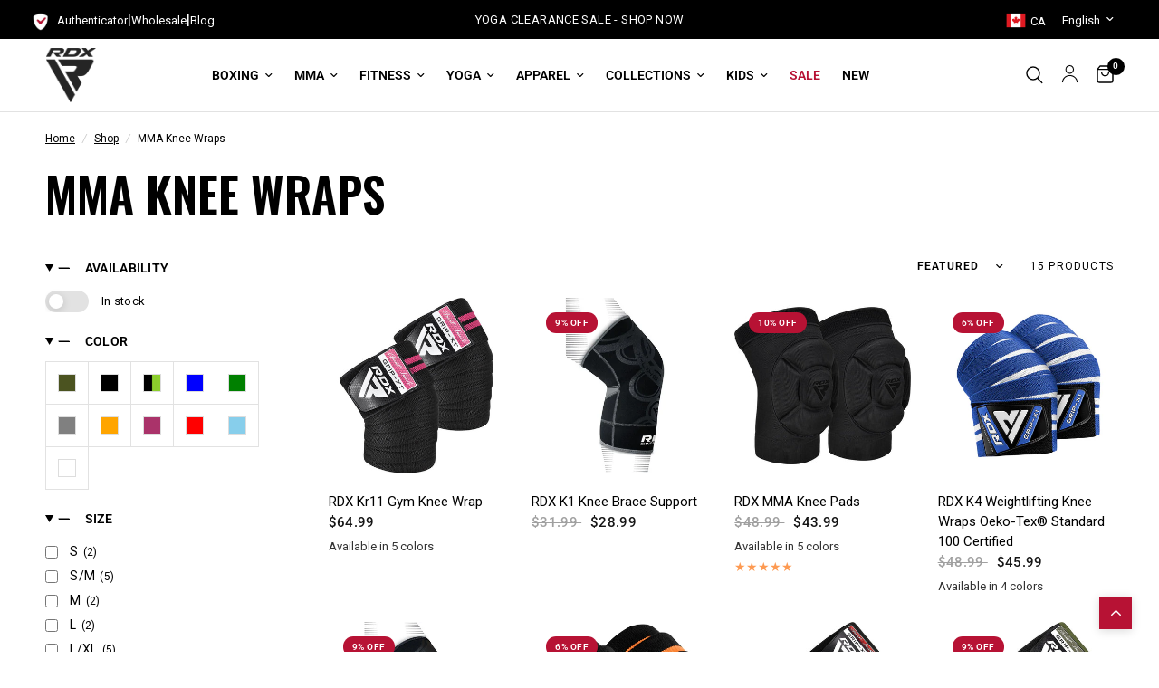

--- FILE ---
content_type: text/html; charset=utf-8
request_url: https://rdxsports.ca/collections/mma-protective-gear-knee-wraps
body_size: 82809
content:
<!doctype html><html class="no-js" lang="en" dir="ltr">
<head>
      <!-- Google Tag Manager -->
    <script>(function(w,d,s,l,i){w[l]=w[l]||[];w[l].push({'gtm.start':
    new Date().getTime(),event:'gtm.js'});var f=d.getElementsByTagName(s)[0],
    j=d.createElement(s),dl=l!='dataLayer'?'&l='+l:'';j.async=true;j.src=
    'https://www.googletagmanager.com/gtm.js?id='+i+dl;f.parentNode.insertBefore(j,f);
    })(window,document,'script','dataLayer','GTM-PL4ZVFM');</script>
    <!-- End Google Tag Manager -->
	<meta charset="utf-8">
    <meta name="google-site-verification" content="eJzB7bWlUt9rSFUw2n80Xk1hLdDyfiKU2MFE6eJTcZQ" />
	<meta http-equiv="X-UA-Compatible" content="IE=edge,chrome=1">
	<meta name="viewport" content="width=device-width, initial-scale=1, maximum-scale=5, viewport-fit=cover">
	<meta name="theme-color" content="#ffffff">
  

  <link rel="canonical" href="https://rdxsports.ca/collections/mma-protective-gear-knee-wraps">


	<link rel="preconnect" href="https://cdn.shopify.com" crossorigin>
	<link rel="preload" as="style" href="//rdxsports.ca/cdn/shop/t/6/assets/app.css?v=141876644683942895081750780473">

<link rel="preload" as="image" href="//rdxsports.ca/cdn/shop/collections/Knee_Wraps_320x_crop_center_89215899-f4da-4c67-93da-62366f91eca7_20x18_crop_center.webp?v=1724845298" imagesrcset="//rdxsports.ca/cdn/shop/collections/Knee_Wraps_320x_crop_center_89215899-f4da-4c67-93da-62366f91eca7_375x349_crop_center.webp?v=1724845298 375w,//rdxsports.ca/cdn/shop/collections/Knee_Wraps_320x_crop_center_89215899-f4da-4c67-93da-62366f91eca7_261x243_crop_center.webp?v=1724845298 261w" imagesizes="auto">


<link href="//rdxsports.ca/cdn/shop/t/6/assets/animations.min.js?v=43857518744990237831701691254" as="script" rel="preload">

<link href="//rdxsports.ca/cdn/shop/t/6/assets/vendor.min.js?v=157477036952821991051701691258" as="script" rel="preload">
<link href="//rdxsports.ca/cdn/shop/t/6/assets/app.js?v=81412649146930014351723021893" as="script" rel="preload">
<link href="//rdxsports.ca/cdn/shop/t/6/assets/slideshow.js?v=103831344526058652041706192378" as="script" rel="preload">

<script>
window.lazySizesConfig = window.lazySizesConfig || {};
window.lazySizesConfig.expand = 250;
window.lazySizesConfig.loadMode = 1;
window.lazySizesConfig.loadHidden = false;
</script>

	<link rel="icon" type="image/png" href="//rdxsports.ca/cdn/shop/files/Region_Popup_Logo_50x50_16b14e2b-7946-4fa4-9b9b-4070dc135d43.png?crop=center&height=32&v=1701704932&width=32">

    <title>
	Buy MMA Knee Wraps | RDX® Sports CA &ndash; RDX Sports - Canada
	</title>

	
	<meta name="description" content="MMA knee wraps are available in different colors, size, weight and style for professional &amp; trainers. Buy MMA knee support online today at RDX sports Canada.">
	
<link rel="preconnect" href="https://fonts.shopifycdn.com" crossorigin>

<meta property="og:site_name" content="RDX Sports - Canada">
<meta property="og:url" content="https://rdxsports.ca/collections/mma-protective-gear-knee-wraps">
<meta property="og:title" content="Buy MMA Knee Wraps | RDX® Sports CA">
<meta property="og:type" content="product.group">
<meta property="og:description" content="MMA knee wraps are available in different colors, size, weight and style for professional &amp; trainers. Buy MMA knee support online today at RDX sports Canada."><meta property="og:image" content="http://rdxsports.ca/cdn/shop/collections/Knee_Wraps_320x_crop_center_89215899-f4da-4c67-93da-62366f91eca7.webp?v=1724845298">
  <meta property="og:image:secure_url" content="https://rdxsports.ca/cdn/shop/collections/Knee_Wraps_320x_crop_center_89215899-f4da-4c67-93da-62366f91eca7.webp?v=1724845298">
  <meta property="og:image:width" content="261">
  <meta property="og:image:height" content="243"><meta name="twitter:site" content="@RDXSports"><meta name="twitter:card" content="summary_large_image">
<meta name="twitter:title" content="Buy MMA Knee Wraps | RDX® Sports CA">
<meta name="twitter:description" content="MMA knee wraps are available in different colors, size, weight and style for professional &amp; trainers. Buy MMA knee support online today at RDX sports Canada.">


	<link href="//rdxsports.ca/cdn/shop/t/6/assets/app.css?v=141876644683942895081750780473" rel="stylesheet" type="text/css" media="all" />
	<style data-shopify>
	@font-face {
  font-family: Roboto;
  font-weight: 400;
  font-style: normal;
  font-display: swap;
  src: url("//rdxsports.ca/cdn/fonts/roboto/roboto_n4.2019d890f07b1852f56ce63ba45b2db45d852cba.woff2") format("woff2"),
       url("//rdxsports.ca/cdn/fonts/roboto/roboto_n4.238690e0007583582327135619c5f7971652fa9d.woff") format("woff");
}

@font-face {
  font-family: Roboto;
  font-weight: 500;
  font-style: normal;
  font-display: swap;
  src: url("//rdxsports.ca/cdn/fonts/roboto/roboto_n5.250d51708d76acbac296b0e21ede8f81de4e37aa.woff2") format("woff2"),
       url("//rdxsports.ca/cdn/fonts/roboto/roboto_n5.535e8c56f4cbbdea416167af50ab0ff1360a3949.woff") format("woff");
}

@font-face {
  font-family: Roboto;
  font-weight: 600;
  font-style: normal;
  font-display: swap;
  src: url("//rdxsports.ca/cdn/fonts/roboto/roboto_n6.3d305d5382545b48404c304160aadee38c90ef9d.woff2") format("woff2"),
       url("//rdxsports.ca/cdn/fonts/roboto/roboto_n6.bb37be020157f87e181e5489d5e9137ad60c47a2.woff") format("woff");
}

@font-face {
  font-family: Roboto;
  font-weight: 400;
  font-style: italic;
  font-display: swap;
  src: url("//rdxsports.ca/cdn/fonts/roboto/roboto_i4.57ce898ccda22ee84f49e6b57ae302250655e2d4.woff2") format("woff2"),
       url("//rdxsports.ca/cdn/fonts/roboto/roboto_i4.b21f3bd061cbcb83b824ae8c7671a82587b264bf.woff") format("woff");
}

@font-face {
  font-family: Roboto;
  font-weight: 600;
  font-style: italic;
  font-display: swap;
  src: url("//rdxsports.ca/cdn/fonts/roboto/roboto_i6.ebd6b6733fb2b030d60cbf61316511a7ffd82fb3.woff2") format("woff2"),
       url("//rdxsports.ca/cdn/fonts/roboto/roboto_i6.1363905a6d5249605bc5e0f859663ffe95ac3bed.woff") format("woff");
}


		@font-face {
  font-family: Oswald;
  font-weight: 700;
  font-style: normal;
  font-display: swap;
  src: url("//rdxsports.ca/cdn/fonts/oswald/oswald_n7.b3ba3d6f1b341d51018e3cfba146932b55221727.woff2") format("woff2"),
       url("//rdxsports.ca/cdn/fonts/oswald/oswald_n7.6cec6bed2bb070310ad90e19ea7a56b65fd83c0b.woff") format("woff");
}

@font-face {
  font-family: Oswald;
  font-weight: 400;
  font-style: normal;
  font-display: swap;
  src: url("//rdxsports.ca/cdn/fonts/oswald/oswald_n4.7760ed7a63e536050f64bb0607ff70ce07a480bd.woff2") format("woff2"),
       url("//rdxsports.ca/cdn/fonts/oswald/oswald_n4.ae5e497f60fc686568afe76e9ff1872693c533e9.woff") format("woff");
}

h1,h2,h3,h4,h5,h6,
	.h1,.h2,.h3,.h4,.h5,.h6,
	.logolink.text-logo,
	.heading-font,
	.h1-xlarge,
	.h1-large,
	.customer-addresses .my-address .address-index {
		font-style: normal;
		font-weight: 700;
		font-family: Oswald, sans-serif;
	}
	body,
	.body-font,
	.thb-product-detail .product-title {
		font-style: normal;
		font-weight: 400;
		font-family: Roboto, sans-serif;
	}
	:root {
		--font-body-scale: 1.0;
		--font-body-line-height-scale: 1.0;
		--font-body-letter-spacing: 0.0em;
		--font-announcement-scale: 1.0;
		--font-heading-scale: 1.0;
		--font-heading-line-height-scale: 1.0;
		--font-heading-letter-spacing: 0.0em;
		--font-navigation-scale: 1.0;
		--font-product-title-scale: 1.0;
		--font-product-title-line-height-scale: 1.0;
		--button-letter-spacing: 0.02em;--bg-body: #ffffff;
			--bg-body-rgb: 255,255,255;
			--bg-body-darken: #f7f7f7;
			--payment-terms-background-color: #ffffff;--color-body: #000000;
		  --color-body-rgb: 0,0,0;--color-accent: #000000;
			--color-accent-rgb: 0,0,0;--color-border: #E2E2E2;--color-form-border: #dedede;--color-announcement-bar-text: #ffffff;--color-announcement-bar-bg: #000000;--color-header-bg: #ffffff;
			--color-header-bg-rgb: 255,255,255;--color-header-text: #000000;
			--color-header-text-rgb: 0,0,0;--color-header-links: #000000;--color-header-links-hover: #000000;--color-header-icons: #000000;--color-header-border: #E2E2E2;--solid-button-background: #b71234;--solid-button-label: #ffffff;--outline-button-label: #b71234;--color-price: #151515;--color-star: #FD9A52;--color-dots: #151515;--color-inventory-instock: #279A4B;--color-inventory-lowstock: #FB9E5B;--section-spacing-mobile: 50px;--section-spacing-desktop: 90px;--button-border-radius: 0px;--color-badge-text: #ffffff;--color-badge-sold-out: #000000;--color-badge-sale: #b71234;--badge-corner-radius: 13px;--color-footer-text: #FFFFFF;
			--color-footer-text-rgb: 255,255,255;--color-footer-link: #FFFFFF;--color-footer-link-hover: #FFFFFF;--color-footer-border: #444444;
			--color-footer-border-rgb: 68,68,68;--color-footer-bg: #151515;}
</style>





<script>!function(s,a,e,v,n,t,z){if(s.saq)return;n=s.saq=function(){n.callMethod?n.callMethod.apply(n,arguments):n.queue.push(arguments)};if(!s._saq)s._saq=n;n.push=n;n.loaded=!0;n.version='1.0';n.queue=[];t=a.createElement(e);t.async=!0;t.src=v;z=a.getElementsByTagName(e)[0];z.parentNode.insertBefore(t,z)}(window,document,'script','https://tags.srv.stackadapt.com/events.js');saq('ts', 'aW02FC5pCUC4uXOTGnx9Sw');</script>


	<script>
		window.theme = window.theme || {};
		theme = {
			settings: {
				money_with_currency_format:"${{amount}}",
				cart_drawer:true,
				product_id: false,
			},
			routes: {
				root_url: '/',
				cart_url: '/cart',
				cart_add_url: '/cart/add',
				search_url: '/search',
				cart_change_url: '/cart/change',
				cart_update_url: '/cart/update',
				predictive_search_url: '/search/suggest',
			},
			variantStrings: {
        addToCart: `Add to cart`,
        soldOut: `Sold out`,
        unavailable: `Unavailable`,
      },
			strings: {
				requiresTerms: `You must agree with the terms and conditions of sales to check out`,
			}
		};
	</script>
  <script>window.performance && window.performance.mark && window.performance.mark('shopify.content_for_header.start');</script><meta name="google-site-verification" content="Z6ZKk445Tgacp0XojuU_0cfk4UOPD8Rlh7pyDiLJzO4">
<meta id="shopify-digital-wallet" name="shopify-digital-wallet" content="/81317364027/digital_wallets/dialog">
<meta name="shopify-checkout-api-token" content="dcbac1f7457235a7b0e11ec9c50ee1bd">
<meta id="in-context-paypal-metadata" data-shop-id="81317364027" data-venmo-supported="false" data-environment="production" data-locale="en_US" data-paypal-v4="true" data-currency="CAD">
<link rel="alternate" type="application/atom+xml" title="Feed" href="/collections/mma-protective-gear-knee-wraps.atom" />
<link rel="alternate" hreflang="x-default" href="https://rdxsports.ca/collections/mma-protective-gear-knee-wraps">
<link rel="alternate" hreflang="en-CA" href="https://rdxsports.ca/collections/mma-protective-gear-knee-wraps">
<link rel="alternate" hreflang="fr-CA" href="https://rdxsports.ca/fr/collections/genouilleres">
<link rel="alternate" type="application/json+oembed" href="https://rdxsports.ca/collections/mma-protective-gear-knee-wraps.oembed">
<script async="async" src="/checkouts/internal/preloads.js?locale=en-CA"></script>
<link rel="preconnect" href="https://shop.app" crossorigin="anonymous">
<script async="async" src="https://shop.app/checkouts/internal/preloads.js?locale=en-CA&shop_id=81317364027" crossorigin="anonymous"></script>
<script id="apple-pay-shop-capabilities" type="application/json">{"shopId":81317364027,"countryCode":"GB","currencyCode":"CAD","merchantCapabilities":["supports3DS"],"merchantId":"gid:\/\/shopify\/Shop\/81317364027","merchantName":"RDX Sports - Canada","requiredBillingContactFields":["postalAddress","email","phone"],"requiredShippingContactFields":["postalAddress","email","phone"],"shippingType":"shipping","supportedNetworks":["visa","maestro","masterCard","amex","discover","elo"],"total":{"type":"pending","label":"RDX Sports - Canada","amount":"1.00"},"shopifyPaymentsEnabled":true,"supportsSubscriptions":true}</script>
<script id="shopify-features" type="application/json">{"accessToken":"dcbac1f7457235a7b0e11ec9c50ee1bd","betas":["rich-media-storefront-analytics"],"domain":"rdxsports.ca","predictiveSearch":true,"shopId":81317364027,"locale":"en"}</script>
<script>var Shopify = Shopify || {};
Shopify.shop = "rdx-sports-store-canada.myshopify.com";
Shopify.locale = "en";
Shopify.currency = {"active":"CAD","rate":"1.0"};
Shopify.country = "CA";
Shopify.theme = {"name":"Ca reformation theme","id":163638804795,"schema_name":"Reformation","schema_version":"1.7.3","theme_store_id":null,"role":"main"};
Shopify.theme.handle = "null";
Shopify.theme.style = {"id":null,"handle":null};
Shopify.cdnHost = "rdxsports.ca/cdn";
Shopify.routes = Shopify.routes || {};
Shopify.routes.root = "/";</script>
<script type="module">!function(o){(o.Shopify=o.Shopify||{}).modules=!0}(window);</script>
<script>!function(o){function n(){var o=[];function n(){o.push(Array.prototype.slice.apply(arguments))}return n.q=o,n}var t=o.Shopify=o.Shopify||{};t.loadFeatures=n(),t.autoloadFeatures=n()}(window);</script>
<script>
  window.ShopifyPay = window.ShopifyPay || {};
  window.ShopifyPay.apiHost = "shop.app\/pay";
  window.ShopifyPay.redirectState = null;
</script>
<script id="shop-js-analytics" type="application/json">{"pageType":"collection"}</script>
<script defer="defer" async type="module" src="//rdxsports.ca/cdn/shopifycloud/shop-js/modules/v2/client.init-shop-cart-sync_BApSsMSl.en.esm.js"></script>
<script defer="defer" async type="module" src="//rdxsports.ca/cdn/shopifycloud/shop-js/modules/v2/chunk.common_CBoos6YZ.esm.js"></script>
<script type="module">
  await import("//rdxsports.ca/cdn/shopifycloud/shop-js/modules/v2/client.init-shop-cart-sync_BApSsMSl.en.esm.js");
await import("//rdxsports.ca/cdn/shopifycloud/shop-js/modules/v2/chunk.common_CBoos6YZ.esm.js");

  window.Shopify.SignInWithShop?.initShopCartSync?.({"fedCMEnabled":true,"windoidEnabled":true});

</script>
<script>
  window.Shopify = window.Shopify || {};
  if (!window.Shopify.featureAssets) window.Shopify.featureAssets = {};
  window.Shopify.featureAssets['shop-js'] = {"shop-cart-sync":["modules/v2/client.shop-cart-sync_DJczDl9f.en.esm.js","modules/v2/chunk.common_CBoos6YZ.esm.js"],"init-fed-cm":["modules/v2/client.init-fed-cm_BzwGC0Wi.en.esm.js","modules/v2/chunk.common_CBoos6YZ.esm.js"],"init-windoid":["modules/v2/client.init-windoid_BS26ThXS.en.esm.js","modules/v2/chunk.common_CBoos6YZ.esm.js"],"shop-cash-offers":["modules/v2/client.shop-cash-offers_DthCPNIO.en.esm.js","modules/v2/chunk.common_CBoos6YZ.esm.js","modules/v2/chunk.modal_Bu1hFZFC.esm.js"],"shop-button":["modules/v2/client.shop-button_D_JX508o.en.esm.js","modules/v2/chunk.common_CBoos6YZ.esm.js"],"init-shop-email-lookup-coordinator":["modules/v2/client.init-shop-email-lookup-coordinator_DFwWcvrS.en.esm.js","modules/v2/chunk.common_CBoos6YZ.esm.js"],"shop-toast-manager":["modules/v2/client.shop-toast-manager_tEhgP2F9.en.esm.js","modules/v2/chunk.common_CBoos6YZ.esm.js"],"shop-login-button":["modules/v2/client.shop-login-button_DwLgFT0K.en.esm.js","modules/v2/chunk.common_CBoos6YZ.esm.js","modules/v2/chunk.modal_Bu1hFZFC.esm.js"],"avatar":["modules/v2/client.avatar_BTnouDA3.en.esm.js"],"init-shop-cart-sync":["modules/v2/client.init-shop-cart-sync_BApSsMSl.en.esm.js","modules/v2/chunk.common_CBoos6YZ.esm.js"],"pay-button":["modules/v2/client.pay-button_BuNmcIr_.en.esm.js","modules/v2/chunk.common_CBoos6YZ.esm.js"],"init-shop-for-new-customer-accounts":["modules/v2/client.init-shop-for-new-customer-accounts_DrjXSI53.en.esm.js","modules/v2/client.shop-login-button_DwLgFT0K.en.esm.js","modules/v2/chunk.common_CBoos6YZ.esm.js","modules/v2/chunk.modal_Bu1hFZFC.esm.js"],"init-customer-accounts-sign-up":["modules/v2/client.init-customer-accounts-sign-up_TlVCiykN.en.esm.js","modules/v2/client.shop-login-button_DwLgFT0K.en.esm.js","modules/v2/chunk.common_CBoos6YZ.esm.js","modules/v2/chunk.modal_Bu1hFZFC.esm.js"],"shop-follow-button":["modules/v2/client.shop-follow-button_C5D3XtBb.en.esm.js","modules/v2/chunk.common_CBoos6YZ.esm.js","modules/v2/chunk.modal_Bu1hFZFC.esm.js"],"checkout-modal":["modules/v2/client.checkout-modal_8TC_1FUY.en.esm.js","modules/v2/chunk.common_CBoos6YZ.esm.js","modules/v2/chunk.modal_Bu1hFZFC.esm.js"],"init-customer-accounts":["modules/v2/client.init-customer-accounts_C0Oh2ljF.en.esm.js","modules/v2/client.shop-login-button_DwLgFT0K.en.esm.js","modules/v2/chunk.common_CBoos6YZ.esm.js","modules/v2/chunk.modal_Bu1hFZFC.esm.js"],"lead-capture":["modules/v2/client.lead-capture_Cq0gfm7I.en.esm.js","modules/v2/chunk.common_CBoos6YZ.esm.js","modules/v2/chunk.modal_Bu1hFZFC.esm.js"],"shop-login":["modules/v2/client.shop-login_BmtnoEUo.en.esm.js","modules/v2/chunk.common_CBoos6YZ.esm.js","modules/v2/chunk.modal_Bu1hFZFC.esm.js"],"payment-terms":["modules/v2/client.payment-terms_BHOWV7U_.en.esm.js","modules/v2/chunk.common_CBoos6YZ.esm.js","modules/v2/chunk.modal_Bu1hFZFC.esm.js"]};
</script>
<script>(function() {
  var isLoaded = false;
  function asyncLoad() {
    if (isLoaded) return;
    isLoaded = true;
    var urls = ["https:\/\/intg.snapchat.com\/shopify\/shopify-scevent-init.js?id=31f4da78-0994-43aa-9fc6-da44e0e006c8\u0026shop=rdx-sports-store-canada.myshopify.com","\/\/cdn.shopify.com\/proxy\/e6f0a5a8716a82fbff432be1a2f3ffa9e2364781808f3595ee7cf42e9bc54985\/api.goaffpro.com\/loader.js?shop=rdx-sports-store-canada.myshopify.com\u0026sp-cache-control=cHVibGljLCBtYXgtYWdlPTkwMA","\/\/cdn.shopify.com\/proxy\/841031feb8d12da1a5c824ccf4e2e82cf7f6fc03b8dce8e4796f9bac71f0dbbb\/shopify.livechatinc.com\/api\/v2\/script\/39f31f0b-4359-4132-9712-4bfd52b32b70\/widget.js?shop=rdx-sports-store-canada.myshopify.com\u0026sp-cache-control=cHVibGljLCBtYXgtYWdlPTkwMA","https:\/\/cdn.nfcube.com\/instafeed-32098920e4fed0169dc4af78238969cd.js?shop=rdx-sports-store-canada.myshopify.com"];
    for (var i = 0; i < urls.length; i++) {
      var s = document.createElement('script');
      s.type = 'text/javascript';
      s.async = true;
      s.src = urls[i];
      var x = document.getElementsByTagName('script')[0];
      x.parentNode.insertBefore(s, x);
    }
  };
  if(window.attachEvent) {
    window.attachEvent('onload', asyncLoad);
  } else {
    window.addEventListener('load', asyncLoad, false);
  }
})();</script>
<script id="__st">var __st={"a":81317364027,"offset":-18000,"reqid":"01656076-1049-441d-bd72-c790e8c8ddc5-1768889628","pageurl":"rdxsports.ca\/collections\/mma-protective-gear-knee-wraps","u":"c98740b2736d","p":"collection","rtyp":"collection","rid":459013783867};</script>
<script>window.ShopifyPaypalV4VisibilityTracking = true;</script>
<script id="captcha-bootstrap">!function(){'use strict';const t='contact',e='account',n='new_comment',o=[[t,t],['blogs',n],['comments',n],[t,'customer']],c=[[e,'customer_login'],[e,'guest_login'],[e,'recover_customer_password'],[e,'create_customer']],r=t=>t.map((([t,e])=>`form[action*='/${t}']:not([data-nocaptcha='true']) input[name='form_type'][value='${e}']`)).join(','),a=t=>()=>t?[...document.querySelectorAll(t)].map((t=>t.form)):[];function s(){const t=[...o],e=r(t);return a(e)}const i='password',u='form_key',d=['recaptcha-v3-token','g-recaptcha-response','h-captcha-response',i],f=()=>{try{return window.sessionStorage}catch{return}},m='__shopify_v',_=t=>t.elements[u];function p(t,e,n=!1){try{const o=window.sessionStorage,c=JSON.parse(o.getItem(e)),{data:r}=function(t){const{data:e,action:n}=t;return t[m]||n?{data:e,action:n}:{data:t,action:n}}(c);for(const[e,n]of Object.entries(r))t.elements[e]&&(t.elements[e].value=n);n&&o.removeItem(e)}catch(o){console.error('form repopulation failed',{error:o})}}const l='form_type',E='cptcha';function T(t){t.dataset[E]=!0}const w=window,h=w.document,L='Shopify',v='ce_forms',y='captcha';let A=!1;((t,e)=>{const n=(g='f06e6c50-85a8-45c8-87d0-21a2b65856fe',I='https://cdn.shopify.com/shopifycloud/storefront-forms-hcaptcha/ce_storefront_forms_captcha_hcaptcha.v1.5.2.iife.js',D={infoText:'Protected by hCaptcha',privacyText:'Privacy',termsText:'Terms'},(t,e,n)=>{const o=w[L][v],c=o.bindForm;if(c)return c(t,g,e,D).then(n);var r;o.q.push([[t,g,e,D],n]),r=I,A||(h.body.append(Object.assign(h.createElement('script'),{id:'captcha-provider',async:!0,src:r})),A=!0)});var g,I,D;w[L]=w[L]||{},w[L][v]=w[L][v]||{},w[L][v].q=[],w[L][y]=w[L][y]||{},w[L][y].protect=function(t,e){n(t,void 0,e),T(t)},Object.freeze(w[L][y]),function(t,e,n,w,h,L){const[v,y,A,g]=function(t,e,n){const i=e?o:[],u=t?c:[],d=[...i,...u],f=r(d),m=r(i),_=r(d.filter((([t,e])=>n.includes(e))));return[a(f),a(m),a(_),s()]}(w,h,L),I=t=>{const e=t.target;return e instanceof HTMLFormElement?e:e&&e.form},D=t=>v().includes(t);t.addEventListener('submit',(t=>{const e=I(t);if(!e)return;const n=D(e)&&!e.dataset.hcaptchaBound&&!e.dataset.recaptchaBound,o=_(e),c=g().includes(e)&&(!o||!o.value);(n||c)&&t.preventDefault(),c&&!n&&(function(t){try{if(!f())return;!function(t){const e=f();if(!e)return;const n=_(t);if(!n)return;const o=n.value;o&&e.removeItem(o)}(t);const e=Array.from(Array(32),(()=>Math.random().toString(36)[2])).join('');!function(t,e){_(t)||t.append(Object.assign(document.createElement('input'),{type:'hidden',name:u})),t.elements[u].value=e}(t,e),function(t,e){const n=f();if(!n)return;const o=[...t.querySelectorAll(`input[type='${i}']`)].map((({name:t})=>t)),c=[...d,...o],r={};for(const[a,s]of new FormData(t).entries())c.includes(a)||(r[a]=s);n.setItem(e,JSON.stringify({[m]:1,action:t.action,data:r}))}(t,e)}catch(e){console.error('failed to persist form',e)}}(e),e.submit())}));const S=(t,e)=>{t&&!t.dataset[E]&&(n(t,e.some((e=>e===t))),T(t))};for(const o of['focusin','change'])t.addEventListener(o,(t=>{const e=I(t);D(e)&&S(e,y())}));const B=e.get('form_key'),M=e.get(l),P=B&&M;t.addEventListener('DOMContentLoaded',(()=>{const t=y();if(P)for(const e of t)e.elements[l].value===M&&p(e,B);[...new Set([...A(),...v().filter((t=>'true'===t.dataset.shopifyCaptcha))])].forEach((e=>S(e,t)))}))}(h,new URLSearchParams(w.location.search),n,t,e,['guest_login'])})(!0,!0)}();</script>
<script integrity="sha256-4kQ18oKyAcykRKYeNunJcIwy7WH5gtpwJnB7kiuLZ1E=" data-source-attribution="shopify.loadfeatures" defer="defer" src="//rdxsports.ca/cdn/shopifycloud/storefront/assets/storefront/load_feature-a0a9edcb.js" crossorigin="anonymous"></script>
<script crossorigin="anonymous" defer="defer" src="//rdxsports.ca/cdn/shopifycloud/storefront/assets/shopify_pay/storefront-65b4c6d7.js?v=20250812"></script>
<script data-source-attribution="shopify.dynamic_checkout.dynamic.init">var Shopify=Shopify||{};Shopify.PaymentButton=Shopify.PaymentButton||{isStorefrontPortableWallets:!0,init:function(){window.Shopify.PaymentButton.init=function(){};var t=document.createElement("script");t.src="https://rdxsports.ca/cdn/shopifycloud/portable-wallets/latest/portable-wallets.en.js",t.type="module",document.head.appendChild(t)}};
</script>
<script data-source-attribution="shopify.dynamic_checkout.buyer_consent">
  function portableWalletsHideBuyerConsent(e){var t=document.getElementById("shopify-buyer-consent"),n=document.getElementById("shopify-subscription-policy-button");t&&n&&(t.classList.add("hidden"),t.setAttribute("aria-hidden","true"),n.removeEventListener("click",e))}function portableWalletsShowBuyerConsent(e){var t=document.getElementById("shopify-buyer-consent"),n=document.getElementById("shopify-subscription-policy-button");t&&n&&(t.classList.remove("hidden"),t.removeAttribute("aria-hidden"),n.addEventListener("click",e))}window.Shopify?.PaymentButton&&(window.Shopify.PaymentButton.hideBuyerConsent=portableWalletsHideBuyerConsent,window.Shopify.PaymentButton.showBuyerConsent=portableWalletsShowBuyerConsent);
</script>
<script data-source-attribution="shopify.dynamic_checkout.cart.bootstrap">document.addEventListener("DOMContentLoaded",(function(){function t(){return document.querySelector("shopify-accelerated-checkout-cart, shopify-accelerated-checkout")}if(t())Shopify.PaymentButton.init();else{new MutationObserver((function(e,n){t()&&(Shopify.PaymentButton.init(),n.disconnect())})).observe(document.body,{childList:!0,subtree:!0})}}));
</script>
<link id="shopify-accelerated-checkout-styles" rel="stylesheet" media="screen" href="https://rdxsports.ca/cdn/shopifycloud/portable-wallets/latest/accelerated-checkout-backwards-compat.css" crossorigin="anonymous">
<style id="shopify-accelerated-checkout-cart">
        #shopify-buyer-consent {
  margin-top: 1em;
  display: inline-block;
  width: 100%;
}

#shopify-buyer-consent.hidden {
  display: none;
}

#shopify-subscription-policy-button {
  background: none;
  border: none;
  padding: 0;
  text-decoration: underline;
  font-size: inherit;
  cursor: pointer;
}

#shopify-subscription-policy-button::before {
  box-shadow: none;
}

      </style>

<script>window.performance && window.performance.mark && window.performance.mark('shopify.content_for_header.end');</script>
	<script>document.documentElement.className = document.documentElement.className.replace('no-js', 'js');</script>
<!-- BEGIN app block: shopify://apps/geo-pro-geolocation/blocks/geopro/16fc5313-7aee-4e90-ac95-f50fc7c8b657 --><!-- This snippet is used to load Geo:Pro data on the storefront -->
<meta class='geo-ip' content='[base64]'>
<!-- This snippet initializes the plugin -->
<script async>
  try {
    const loadGeoPro=()=>{let e=e=>{if(!e||e.isCrawler||"success"!==e.message){window.geopro_cancel="1";return}let o=e.isAdmin?"el-geoip-location-admin":"el-geoip-location",s=Date.now()+864e5;localStorage.setItem(o,JSON.stringify({value:e.data,expires:s})),e.isAdmin&&localStorage.setItem("el-geoip-admin",JSON.stringify({value:"1",expires:s}))},o=new XMLHttpRequest;o.open("GET","https://geo.geoproapp.com?x-api-key=91e359ab7-2b63-539e-1de2-c4bf731367a7",!0),o.responseType="json",o.onload=()=>e(200===o.status?o.response:null),o.send()},load=!["el-geoip-location-admin","el-geoip-location"].some(e=>{try{let o=JSON.parse(localStorage.getItem(e));return o&&o.expires>Date.now()}catch(s){return!1}});load&&loadGeoPro();
  } catch(e) {
    console.warn('Geo:Pro error', e);
    window.geopro_cancel = '1';
  }
</script>
<script src="https://cdn.shopify.com/extensions/019b746b-26da-7a64-a671-397924f34f11/easylocation-195/assets/easylocation-storefront.min.js" type="text/javascript" async></script>


<!-- END app block --><!-- BEGIN app block: shopify://apps/onward/blocks/onward-protection-embed/b53f9cdb-2bd0-4ef4-be64-bb0b8b7f7dff --><script type="text/javascript">
  window.addEventListener('DOMContentLoaded', () => {
  const onward = new OnwardSetup();

  // Drawer
  onward.addContainer('#Cart-Drawer .cart-drawer-footer', { position: 'afterbegin' });
  onward.addCheckoutPlus('#Cart-Drawer button[name="checkout"]', { 
    optOutSelector: '#Cart-Drawer button[name="checkout"]', 
    optOutPosition: 'afterend'
  });

  // Cart
  onward.addContainer('#Cart .proceed-to-checkout', { position: 'afterbegin' });
  onward.addCheckoutPlus('#Cart .checkout-button', { 
    optOutSelector: '#Cart .proceed-to-checkout', 
    optOutPosition: 'beforeend'
  });
});

// Standard cart page and cart drawer install.
// Selectors work with both Shopify standard and Rebuy carts.

// window.onwardCheckoutPlus = function() {
//   const cartDrawerButton = document.querySelector('.picky-cart__footer .picky-cart__button');
//   const cartDrawerOptOutContainer = document.querySelector('.picky-cart__footer .picky-cart__footer');
//   if (cartDrawerButton && cartDrawerOptOutContainer) {
//     window.onwardApp.checkoutPlusifyButton(cartDrawerButton, cartDrawerOptOutContainer);
//   }

//   const cartPageButton = document.querySelector('.checkout-button');
//   const cartPageOptOutContainer = document.querySelector('#Cart .proceed-to-checkout');
//   if (cartPageButton && cartPageOptOutContainer) {
//     window.onwardApp.checkoutPlusifyButton(cartPageButton, cartPageOptOutContainer);
//   }
// }

// function installOnwardContainers() {
//   document.querySelectorAll(".picky-cart__footer .picky-cart__footer, #Cart .proceed-to-checkout").forEach(function (element) {
//     if (element.querySelector('#onward-container')) return;
//     element.insertAdjacentHTML('afterbegin', "<div id='onward-container'></div>");
//   })
// }

// window.addEventListener('DOMContentLoaded', function () {
//   var runningMount = false;
//   function onwardAddedToDomCallback(mutations) {
//     for (let mutation of mutations) {
//       if (mutation.type === 'childList') {
//         installOnwardContainers();

//         try {
//           onwardApp.insertCheckoutPlus();

//           document.querySelectorAll("shop-pay-wallet-button").forEach(function (button) {
//             button.onclick = window.onwardApp.checkoutPlusEventHandler(true, button);
//           });
//         } catch (error) {}
        
//         if (window.onwardApp && !runningMount) {
//           var containers = Array.from(
//             document.querySelectorAll('#onward-container')
//           ).filter((div) => {
//             return div.childNodes.length == 0;
//           });
//           if (containers.length > 0) {
//             runningMount = true;
//             window.onwardApp.mountWidgets(containers).then(function () {
//               runningMount = false;
//             });
//           }
//         }
//       }
//     }
//   }

//   var observer = new MutationObserver(onwardAddedToDomCallback);
//   observer.observe(document.querySelector('body'), { childList: true, subtree: true });
// });
  window.OnwardSettingsJson = {"selectedByDefault":true,"shopEnabled":true,"insuranceFeePercentage":"3.0","carbonOffsetPriceCents":1,"carbonOffsetsEnabled":true,"flatRateReturnEnabled":false,"returnsAppEnabled":false,"customerSponsoredReturnLabel":true,"exchangesEnabled":false,"shopName":"RDX Sports - Canada","shopId":412,"shopCurrencyCode":"CAD","shopSupportContact":"info@rdxsports.com","minimumInsurableCartAmountCents":0,"minimumInsurancePriceCents":195,"minimumInsurancePriceVariantId":51768631165295,"maximumInsurancePriceCents":null,"maximumInsurancePriceVariantId":null,"insuranceFallback":"do_not_insure","excludePriceInSubtotalDisplay":true,"oneLine":false,"largeMultiline":false,"displayToggle":true,"autoRemoveInsuranceFromCart":false,"poweredByEnabled":true,"inlinePoweredByEnabled":true,"disclaimerEnabled":false,"showSubscriptionWording":false,"moneyFormat":null,"checkoutButtonSelector":".picky-cart__footer .picky-cart__button, .checkout-button","themePrimaryColor":null,"ctaTextColor":null,"backgroundColor":"","copyLine1":"Get {{reward_amount}}","copyLine2":"VIP Protection+","checkoutPlusCopyLine1":"VIP Checkout","checkoutPlusCopyLine2":"Get {{reward_amount}} CashBack, Delivery Protection, and a 90-day Guarantee.","checkoutPlusEnabled":true,"checkoutPlusVariant":"checkout","checkoutPlusButtonLabel":"Checkout+ | {{subtotal_with_onward}}","checkoutPlusOptOutLabel":"Continue Without VIP Checkout","checkoutPlusOptOutContainerSelector":".picky-cart__footer .picky-cart__footer, #Cart .proceed-to-checkout","disclaimerText":"*By deselecting shipping protection, RDX Sports - Canada is not liable for damaged, or stolen items","rewardsEnabled":true,"rewardsPercentage":"5.0","nativeSubscriptionsEnabled":false,"cartItemCountSelector":null,"cartSubtotalSelector":null,"productGuaranteesEnabled":true,"productGuaranteeDays":90,"walletsEnabled":false,"analyticsEnabled":false,"category":"Sports \u0026 Fitness","featuresEnabled":["widget:checkout:multi_product_debug"],"isDev":false,"modalContent":null,"customModalEnabled":false,"checkoutModalContent":"","shoppersUrl":"","checkoutExtensionHidden":false,"checkoutOneLine":true,"legacyAutoInsertCheckoutPlus":true,"orderEditingEnabledAt":null,"orderEditingDeadlineMinutes":30,"orderEditingAddInsuranceCopyLine1":"Onward Checkout+","orderEditingAddInsuranceCopyLine2":null,"subtotalLabel":null,"subtotalLabelSelector":null,"poweredByLogoColor":"black","onwardLineitemProperties":{},"insuranceProductImageUrl":"https:\/\/cdn.shopify.com\/s\/files\/1\/0813\/1736\/4027\/files\/trade-secret.png?v=1750175274"};
  window.OnwardSettingsJson = Object.assign(
    window.OnwardSettingsJson,
    window.onwardSettingsOverrides ? window.onwardSettingsOverrides : {},
    {
      headlessClient: false,
      locale: {
        currency_iso_code: "CAD",
        currency_rate: Shopify.currency?.rate || "1.0",
        request_locale: Shopify?.locale || 'en'
      }
    }
  );
  Object.freeze(window.OnwardSettingsJson);

  
</script>

<style id="onward-styles-sheet">
  .cart-item:has(a[href*="/products/onward-package-protection"]),
  .cart__item:has(a[href*="/products/onward-package-protection"]),
  .upez--cart-item:has(a[href*="/products/onward-package-protection"]),
  .upcart-product-item:has(a[href*="/products/onward-package-protection"]),
  .rebuy-cart__flyout-item:has(a[href*="/products/onward-package-protection"]) {
    display: none;
  }

  #onward-container section {
  max-width: 100% !important;
}

.onward-opt-out-link {
  font-size: 0.9rem;
}

#Cart .onward-opt-out-link {
  margin-top: 1rem !important;
}

.side-panel-footer #onward-container section {
  padding-bottom: 0px !important;
}

.proceed-to-checkout #onward-container section {
  margin-bottom: 15px !important;
}
</style>


<!-- END app block --><!-- BEGIN app block: shopify://apps/judge-me-reviews/blocks/judgeme_core/61ccd3b1-a9f2-4160-9fe9-4fec8413e5d8 --><!-- Start of Judge.me Core -->






<link rel="dns-prefetch" href="https://cdnwidget.judge.me">
<link rel="dns-prefetch" href="https://cdn.judge.me">
<link rel="dns-prefetch" href="https://cdn1.judge.me">
<link rel="dns-prefetch" href="https://api.judge.me">

<script data-cfasync='false' class='jdgm-settings-script'>window.jdgmSettings={"pagination":5,"disable_web_reviews":false,"badge_no_review_text":"No reviews","badge_n_reviews_text":"{{ n }} review/reviews","hide_badge_preview_if_no_reviews":true,"badge_hide_text":false,"enforce_center_preview_badge":false,"widget_title":"Customer Reviews","widget_open_form_text":"Write a review","widget_close_form_text":"Cancel review","widget_refresh_page_text":"Refresh page","widget_summary_text":"Based on {{ number_of_reviews }} review/reviews","widget_no_review_text":"Be the first to write a review","widget_name_field_text":"Display name","widget_verified_name_field_text":"Verified Name (public)","widget_name_placeholder_text":"Display name","widget_required_field_error_text":"This field is required.","widget_email_field_text":"Email address","widget_verified_email_field_text":"Verified Email (private, can not be edited)","widget_email_placeholder_text":"Your email address","widget_email_field_error_text":"Please enter a valid email address.","widget_rating_field_text":"Rating","widget_review_title_field_text":"Review Title","widget_review_title_placeholder_text":"Give your review a title","widget_review_body_field_text":"Review content","widget_review_body_placeholder_text":"Start writing here...","widget_pictures_field_text":"Picture/Video (optional)","widget_submit_review_text":"Submit Review","widget_submit_verified_review_text":"Submit Verified Review","widget_submit_success_msg_with_auto_publish":"Thank you! Please refresh the page in a few moments to see your review. You can remove or edit your review by logging into \u003ca href='https://judge.me/login' target='_blank' rel='nofollow noopener'\u003eJudge.me\u003c/a\u003e","widget_submit_success_msg_no_auto_publish":"Thank you! Your review will be published as soon as it is approved by the shop admin. You can remove or edit your review by logging into \u003ca href='https://judge.me/login' target='_blank' rel='nofollow noopener'\u003eJudge.me\u003c/a\u003e","widget_show_default_reviews_out_of_total_text":"Showing {{ n_reviews_shown }} out of {{ n_reviews }} reviews.","widget_show_all_link_text":"Show all","widget_show_less_link_text":"Show less","widget_author_said_text":"{{ reviewer_name }} said:","widget_days_text":"{{ n }} days ago","widget_weeks_text":"{{ n }} week/weeks ago","widget_months_text":"{{ n }} month/months ago","widget_years_text":"{{ n }} year/years ago","widget_yesterday_text":"Yesterday","widget_today_text":"Today","widget_replied_text":"\u003e\u003e {{ shop_name }} replied:","widget_read_more_text":"Read more","widget_reviewer_name_as_initial":"","widget_rating_filter_color":"#fbcd0a","widget_rating_filter_see_all_text":"See all reviews","widget_sorting_most_recent_text":"Most Recent","widget_sorting_highest_rating_text":"Highest Rating","widget_sorting_lowest_rating_text":"Lowest Rating","widget_sorting_with_pictures_text":"Only Pictures","widget_sorting_most_helpful_text":"Most Helpful","widget_open_question_form_text":"Ask a question","widget_reviews_subtab_text":"Reviews","widget_questions_subtab_text":"Questions","widget_question_label_text":"Question","widget_answer_label_text":"Answer","widget_question_placeholder_text":"Write your question here","widget_submit_question_text":"Submit Question","widget_question_submit_success_text":"Thank you for your question! We will notify you once it gets answered.","verified_badge_text":"Verified","verified_badge_bg_color":"","verified_badge_text_color":"","verified_badge_placement":"left-of-reviewer-name","widget_review_max_height":"","widget_hide_border":false,"widget_social_share":false,"widget_thumb":false,"widget_review_location_show":false,"widget_location_format":"","all_reviews_include_out_of_store_products":true,"all_reviews_out_of_store_text":"(out of store)","all_reviews_pagination":100,"all_reviews_product_name_prefix_text":"about","enable_review_pictures":true,"enable_question_anwser":false,"widget_theme":"","review_date_format":"mm/dd/yyyy","default_sort_method":"most-recent","widget_product_reviews_subtab_text":"Product Reviews","widget_shop_reviews_subtab_text":"Shop Reviews","widget_other_products_reviews_text":"Reviews for other products","widget_store_reviews_subtab_text":"Store reviews","widget_no_store_reviews_text":"This store hasn't received any reviews yet","widget_web_restriction_product_reviews_text":"This product hasn't received any reviews yet","widget_no_items_text":"No items found","widget_show_more_text":"Show more","widget_write_a_store_review_text":"Write a Store Review","widget_other_languages_heading":"Reviews in Other Languages","widget_translate_review_text":"Translate review to {{ language }}","widget_translating_review_text":"Translating...","widget_show_original_translation_text":"Show original ({{ language }})","widget_translate_review_failed_text":"Review couldn't be translated.","widget_translate_review_retry_text":"Retry","widget_translate_review_try_again_later_text":"Try again later","show_product_url_for_grouped_product":false,"widget_sorting_pictures_first_text":"Pictures First","show_pictures_on_all_rev_page_mobile":true,"show_pictures_on_all_rev_page_desktop":true,"floating_tab_hide_mobile_install_preference":false,"floating_tab_button_name":"★ Reviews","floating_tab_title":"Let customers speak for us","floating_tab_button_color":"","floating_tab_button_background_color":"","floating_tab_url":"","floating_tab_url_enabled":false,"floating_tab_tab_style":"text","all_reviews_text_badge_text":"Customers rate us {{ shop.metafields.judgeme.all_reviews_rating | round: 1 }}/5 based on {{ shop.metafields.judgeme.all_reviews_count }} reviews.","all_reviews_text_badge_text_branded_style":"{{ shop.metafields.judgeme.all_reviews_rating | round: 1 }} out of 5 stars based on {{ shop.metafields.judgeme.all_reviews_count }} reviews","is_all_reviews_text_badge_a_link":false,"show_stars_for_all_reviews_text_badge":false,"all_reviews_text_badge_url":"","all_reviews_text_style":"branded","all_reviews_text_color_style":"judgeme_brand_color","all_reviews_text_color":"#108474","all_reviews_text_show_jm_brand":true,"featured_carousel_show_header":true,"featured_carousel_title":"Let customers speak for us","testimonials_carousel_title":"Customers are saying","videos_carousel_title":"Real customer stories","cards_carousel_title":"Customers are saying","featured_carousel_count_text":"from {{ n }} reviews","featured_carousel_add_link_to_all_reviews_page":false,"featured_carousel_url":"","featured_carousel_show_images":true,"featured_carousel_autoslide_interval":5,"featured_carousel_arrows_on_the_sides":false,"featured_carousel_height":250,"featured_carousel_width":80,"featured_carousel_image_size":0,"featured_carousel_image_height":250,"featured_carousel_arrow_color":"#eeeeee","verified_count_badge_style":"branded","verified_count_badge_orientation":"horizontal","verified_count_badge_color_style":"judgeme_brand_color","verified_count_badge_color":"#108474","is_verified_count_badge_a_link":false,"verified_count_badge_url":"","verified_count_badge_show_jm_brand":true,"widget_rating_preset_default":5,"widget_first_sub_tab":"product-reviews","widget_show_histogram":true,"widget_histogram_use_custom_color":false,"widget_pagination_use_custom_color":false,"widget_star_use_custom_color":false,"widget_verified_badge_use_custom_color":false,"widget_write_review_use_custom_color":false,"picture_reminder_submit_button":"Upload Pictures","enable_review_videos":false,"mute_video_by_default":false,"widget_sorting_videos_first_text":"Videos First","widget_review_pending_text":"Pending","featured_carousel_items_for_large_screen":3,"social_share_options_order":"Facebook,Twitter","remove_microdata_snippet":false,"disable_json_ld":false,"enable_json_ld_products":true,"preview_badge_show_question_text":false,"preview_badge_no_question_text":"No questions","preview_badge_n_question_text":"{{ number_of_questions }} question/questions","qa_badge_show_icon":false,"qa_badge_position":"same-row","remove_judgeme_branding":true,"widget_add_search_bar":false,"widget_search_bar_placeholder":"Search","widget_sorting_verified_only_text":"Verified only","featured_carousel_theme":"default","featured_carousel_show_rating":true,"featured_carousel_show_title":true,"featured_carousel_show_body":true,"featured_carousel_show_date":false,"featured_carousel_show_reviewer":true,"featured_carousel_show_product":false,"featured_carousel_header_background_color":"#108474","featured_carousel_header_text_color":"#ffffff","featured_carousel_name_product_separator":"reviewed","featured_carousel_full_star_background":"#108474","featured_carousel_empty_star_background":"#dadada","featured_carousel_vertical_theme_background":"#f9fafb","featured_carousel_verified_badge_enable":true,"featured_carousel_verified_badge_color":"#108474","featured_carousel_border_style":"round","featured_carousel_review_line_length_limit":3,"featured_carousel_more_reviews_button_text":"Read more reviews","featured_carousel_view_product_button_text":"View product","all_reviews_page_load_reviews_on":"button_click","all_reviews_page_load_more_text":"Load More Reviews","disable_fb_tab_reviews":false,"enable_ajax_cdn_cache":false,"widget_advanced_speed_features":5,"widget_public_name_text":"displayed publicly like","default_reviewer_name":"John Smith","default_reviewer_name_has_non_latin":true,"widget_reviewer_anonymous":"Anonymous","medals_widget_title":"Judge.me Review Medals","medals_widget_background_color":"#f9fafb","medals_widget_position":"footer_all_pages","medals_widget_border_color":"#f9fafb","medals_widget_verified_text_position":"left","medals_widget_use_monochromatic_version":false,"medals_widget_elements_color":"#108474","show_reviewer_avatar":true,"widget_invalid_yt_video_url_error_text":"Not a YouTube video URL","widget_max_length_field_error_text":"Please enter no more than {0} characters.","widget_show_country_flag":false,"widget_show_collected_via_shop_app":true,"widget_verified_by_shop_badge_style":"dark","widget_verified_by_shop_text":"Verified by Shop","widget_show_photo_gallery":false,"widget_load_with_code_splitting":true,"widget_ugc_install_preference":false,"widget_ugc_title":"Made by us, Shared by you","widget_ugc_subtitle":"Tag us to see your picture featured in our page","widget_ugc_arrows_color":"#ffffff","widget_ugc_primary_button_text":"Buy Now","widget_ugc_primary_button_background_color":"#108474","widget_ugc_primary_button_text_color":"#ffffff","widget_ugc_primary_button_border_width":"0","widget_ugc_primary_button_border_style":"none","widget_ugc_primary_button_border_color":"#108474","widget_ugc_primary_button_border_radius":"25","widget_ugc_secondary_button_text":"Load More","widget_ugc_secondary_button_background_color":"#ffffff","widget_ugc_secondary_button_text_color":"#108474","widget_ugc_secondary_button_border_width":"2","widget_ugc_secondary_button_border_style":"solid","widget_ugc_secondary_button_border_color":"#108474","widget_ugc_secondary_button_border_radius":"25","widget_ugc_reviews_button_text":"View Reviews","widget_ugc_reviews_button_background_color":"#ffffff","widget_ugc_reviews_button_text_color":"#108474","widget_ugc_reviews_button_border_width":"2","widget_ugc_reviews_button_border_style":"solid","widget_ugc_reviews_button_border_color":"#108474","widget_ugc_reviews_button_border_radius":"25","widget_ugc_reviews_button_link_to":"judgeme-reviews-page","widget_ugc_show_post_date":true,"widget_ugc_max_width":"800","widget_rating_metafield_value_type":true,"widget_primary_color":"#B71234","widget_enable_secondary_color":false,"widget_secondary_color":"#edf5f5","widget_summary_average_rating_text":"{{ average_rating }} out of 5","widget_media_grid_title":"Customer photos \u0026 videos","widget_media_grid_see_more_text":"See more","widget_round_style":false,"widget_show_product_medals":true,"widget_verified_by_judgeme_text":"Verified by Judge.me","widget_show_store_medals":false,"widget_verified_by_judgeme_text_in_store_medals":"Verified by Judge.me","widget_media_field_exceed_quantity_message":"Sorry, we can only accept {{ max_media }} for one review.","widget_media_field_exceed_limit_message":"{{ file_name }} is too large, please select a {{ media_type }} less than {{ size_limit }}MB.","widget_review_submitted_text":"Review Submitted!","widget_question_submitted_text":"Question Submitted!","widget_close_form_text_question":"Cancel","widget_write_your_answer_here_text":"Write your answer here","widget_enabled_branded_link":true,"widget_show_collected_by_judgeme":false,"widget_reviewer_name_color":"","widget_write_review_text_color":"","widget_write_review_bg_color":"","widget_collected_by_judgeme_text":"collected by Judge.me","widget_pagination_type":"standard","widget_load_more_text":"Load More","widget_load_more_color":"#108474","widget_full_review_text":"Full Review","widget_read_more_reviews_text":"Read More Reviews","widget_read_questions_text":"Read Questions","widget_questions_and_answers_text":"Questions \u0026 Answers","widget_verified_by_text":"Verified by","widget_verified_text":"Verified","widget_number_of_reviews_text":"{{ number_of_reviews }} reviews","widget_back_button_text":"Back","widget_next_button_text":"Next","widget_custom_forms_filter_button":"Filters","custom_forms_style":"horizontal","widget_show_review_information":false,"how_reviews_are_collected":"How reviews are collected?","widget_show_review_keywords":false,"widget_gdpr_statement":"How we use your data: We'll only contact you about the review you left, and only if necessary. By submitting your review, you agree to Judge.me's \u003ca href='https://judge.me/terms' target='_blank' rel='nofollow noopener'\u003eterms\u003c/a\u003e, \u003ca href='https://judge.me/privacy' target='_blank' rel='nofollow noopener'\u003eprivacy\u003c/a\u003e and \u003ca href='https://judge.me/content-policy' target='_blank' rel='nofollow noopener'\u003econtent\u003c/a\u003e policies.","widget_multilingual_sorting_enabled":false,"widget_translate_review_content_enabled":false,"widget_translate_review_content_method":"manual","popup_widget_review_selection":"automatically_with_pictures","popup_widget_round_border_style":true,"popup_widget_show_title":true,"popup_widget_show_body":true,"popup_widget_show_reviewer":false,"popup_widget_show_product":true,"popup_widget_show_pictures":true,"popup_widget_use_review_picture":true,"popup_widget_show_on_home_page":true,"popup_widget_show_on_product_page":true,"popup_widget_show_on_collection_page":true,"popup_widget_show_on_cart_page":true,"popup_widget_position":"bottom_left","popup_widget_first_review_delay":5,"popup_widget_duration":5,"popup_widget_interval":5,"popup_widget_review_count":5,"popup_widget_hide_on_mobile":true,"review_snippet_widget_round_border_style":true,"review_snippet_widget_card_color":"#FFFFFF","review_snippet_widget_slider_arrows_background_color":"#FFFFFF","review_snippet_widget_slider_arrows_color":"#000000","review_snippet_widget_star_color":"#108474","show_product_variant":false,"all_reviews_product_variant_label_text":"Variant: ","widget_show_verified_branding":false,"widget_ai_summary_title":"Customers say","widget_ai_summary_disclaimer":"AI-powered review summary based on recent customer reviews","widget_show_ai_summary":false,"widget_show_ai_summary_bg":false,"widget_show_review_title_input":true,"redirect_reviewers_invited_via_email":"review_widget","request_store_review_after_product_review":false,"request_review_other_products_in_order":false,"review_form_color_scheme":"default","review_form_corner_style":"square","review_form_star_color":{},"review_form_text_color":"#333333","review_form_background_color":"#ffffff","review_form_field_background_color":"#fafafa","review_form_button_color":{},"review_form_button_text_color":"#ffffff","review_form_modal_overlay_color":"#000000","review_content_screen_title_text":"How would you rate this product?","review_content_introduction_text":"We would love it if you would share a bit about your experience.","store_review_form_title_text":"How would you rate this store?","store_review_form_introduction_text":"We would love it if you would share a bit about your experience.","show_review_guidance_text":true,"one_star_review_guidance_text":"Poor","five_star_review_guidance_text":"Great","customer_information_screen_title_text":"About you","customer_information_introduction_text":"Please tell us more about you.","custom_questions_screen_title_text":"Your experience in more detail","custom_questions_introduction_text":"Here are a few questions to help us understand more about your experience.","review_submitted_screen_title_text":"Thanks for your review!","review_submitted_screen_thank_you_text":"We are processing it and it will appear on the store soon.","review_submitted_screen_email_verification_text":"Please confirm your email by clicking the link we just sent you. This helps us keep reviews authentic.","review_submitted_request_store_review_text":"Would you like to share your experience of shopping with us?","review_submitted_review_other_products_text":"Would you like to review these products?","store_review_screen_title_text":"Would you like to share your experience of shopping with us?","store_review_introduction_text":"We value your feedback and use it to improve. Please share any thoughts or suggestions you have.","reviewer_media_screen_title_picture_text":"Share a picture","reviewer_media_introduction_picture_text":"Upload a photo to support your review.","reviewer_media_screen_title_video_text":"Share a video","reviewer_media_introduction_video_text":"Upload a video to support your review.","reviewer_media_screen_title_picture_or_video_text":"Share a picture or video","reviewer_media_introduction_picture_or_video_text":"Upload a photo or video to support your review.","reviewer_media_youtube_url_text":"Paste your Youtube URL here","advanced_settings_next_step_button_text":"Next","advanced_settings_close_review_button_text":"Close","modal_write_review_flow":false,"write_review_flow_required_text":"Required","write_review_flow_privacy_message_text":"We respect your privacy.","write_review_flow_anonymous_text":"Post review as anonymous","write_review_flow_visibility_text":"This won't be visible to other customers.","write_review_flow_multiple_selection_help_text":"Select as many as you like","write_review_flow_single_selection_help_text":"Select one option","write_review_flow_required_field_error_text":"This field is required","write_review_flow_invalid_email_error_text":"Please enter a valid email address","write_review_flow_max_length_error_text":"Max. {{ max_length }} characters.","write_review_flow_media_upload_text":"\u003cb\u003eClick to upload\u003c/b\u003e or drag and drop","write_review_flow_gdpr_statement":"We'll only contact you about your review if necessary. By submitting your review, you agree to our \u003ca href='https://judge.me/terms' target='_blank' rel='nofollow noopener'\u003eterms and conditions\u003c/a\u003e and \u003ca href='https://judge.me/privacy' target='_blank' rel='nofollow noopener'\u003eprivacy policy\u003c/a\u003e.","rating_only_reviews_enabled":false,"show_negative_reviews_help_screen":false,"new_review_flow_help_screen_rating_threshold":3,"negative_review_resolution_screen_title_text":"Tell us more","negative_review_resolution_text":"Your experience matters to us. If there were issues with your purchase, we're here to help. Feel free to reach out to us, we'd love the opportunity to make things right.","negative_review_resolution_button_text":"Contact us","negative_review_resolution_proceed_with_review_text":"Leave a review","negative_review_resolution_subject":"Issue with purchase from {{ shop_name }}.{{ order_name }}","preview_badge_collection_page_install_status":false,"widget_review_custom_css":"","preview_badge_custom_css":"","preview_badge_stars_count":"5-stars","featured_carousel_custom_css":"","floating_tab_custom_css":"","all_reviews_widget_custom_css":"","medals_widget_custom_css":"","verified_badge_custom_css":"","all_reviews_text_custom_css":"","transparency_badges_collected_via_store_invite":false,"transparency_badges_from_another_provider":false,"transparency_badges_collected_from_store_visitor":false,"transparency_badges_collected_by_verified_review_provider":false,"transparency_badges_earned_reward":false,"transparency_badges_collected_via_store_invite_text":"Review collected via store invitation","transparency_badges_from_another_provider_text":"Review collected from another provider","transparency_badges_collected_from_store_visitor_text":"Review collected from a store visitor","transparency_badges_written_in_google_text":"Review written in Google","transparency_badges_written_in_etsy_text":"Review written in Etsy","transparency_badges_written_in_shop_app_text":"Review written in Shop App","transparency_badges_earned_reward_text":"Review earned a reward for future purchase","product_review_widget_per_page":10,"widget_store_review_label_text":"Review about the store","checkout_comment_extension_title_on_product_page":"Customer Comments","checkout_comment_extension_num_latest_comment_show":5,"checkout_comment_extension_format":"name_and_timestamp","checkout_comment_customer_name":"last_initial","checkout_comment_comment_notification":true,"preview_badge_collection_page_install_preference":false,"preview_badge_home_page_install_preference":false,"preview_badge_product_page_install_preference":false,"review_widget_install_preference":"","review_carousel_install_preference":false,"floating_reviews_tab_install_preference":"none","verified_reviews_count_badge_install_preference":false,"all_reviews_text_install_preference":false,"review_widget_best_location":false,"judgeme_medals_install_preference":false,"review_widget_revamp_enabled":false,"review_widget_qna_enabled":false,"review_widget_header_theme":"minimal","review_widget_widget_title_enabled":true,"review_widget_header_text_size":"medium","review_widget_header_text_weight":"regular","review_widget_average_rating_style":"compact","review_widget_bar_chart_enabled":true,"review_widget_bar_chart_type":"numbers","review_widget_bar_chart_style":"standard","review_widget_expanded_media_gallery_enabled":false,"review_widget_reviews_section_theme":"standard","review_widget_image_style":"thumbnails","review_widget_review_image_ratio":"square","review_widget_stars_size":"medium","review_widget_verified_badge":"standard_text","review_widget_review_title_text_size":"medium","review_widget_review_text_size":"medium","review_widget_review_text_length":"medium","review_widget_number_of_columns_desktop":3,"review_widget_carousel_transition_speed":5,"review_widget_custom_questions_answers_display":"always","review_widget_button_text_color":"#FFFFFF","review_widget_text_color":"#000000","review_widget_lighter_text_color":"#7B7B7B","review_widget_corner_styling":"soft","review_widget_review_word_singular":"review","review_widget_review_word_plural":"reviews","review_widget_voting_label":"Helpful?","review_widget_shop_reply_label":"Reply from {{ shop_name }}:","review_widget_filters_title":"Filters","qna_widget_question_word_singular":"Question","qna_widget_question_word_plural":"Questions","qna_widget_answer_reply_label":"Answer from {{ answerer_name }}:","qna_content_screen_title_text":"Ask a question about this product","qna_widget_question_required_field_error_text":"Please enter your question.","qna_widget_flow_gdpr_statement":"We'll only contact you about your question if necessary. By submitting your question, you agree to our \u003ca href='https://judge.me/terms' target='_blank' rel='nofollow noopener'\u003eterms and conditions\u003c/a\u003e and \u003ca href='https://judge.me/privacy' target='_blank' rel='nofollow noopener'\u003eprivacy policy\u003c/a\u003e.","qna_widget_question_submitted_text":"Thanks for your question!","qna_widget_close_form_text_question":"Close","qna_widget_question_submit_success_text":"We’ll notify you by email when your question is answered.","all_reviews_widget_v2025_enabled":false,"all_reviews_widget_v2025_header_theme":"default","all_reviews_widget_v2025_widget_title_enabled":true,"all_reviews_widget_v2025_header_text_size":"medium","all_reviews_widget_v2025_header_text_weight":"regular","all_reviews_widget_v2025_average_rating_style":"compact","all_reviews_widget_v2025_bar_chart_enabled":true,"all_reviews_widget_v2025_bar_chart_type":"numbers","all_reviews_widget_v2025_bar_chart_style":"standard","all_reviews_widget_v2025_expanded_media_gallery_enabled":false,"all_reviews_widget_v2025_show_store_medals":true,"all_reviews_widget_v2025_show_photo_gallery":true,"all_reviews_widget_v2025_show_review_keywords":false,"all_reviews_widget_v2025_show_ai_summary":false,"all_reviews_widget_v2025_show_ai_summary_bg":false,"all_reviews_widget_v2025_add_search_bar":false,"all_reviews_widget_v2025_default_sort_method":"most-recent","all_reviews_widget_v2025_reviews_per_page":10,"all_reviews_widget_v2025_reviews_section_theme":"default","all_reviews_widget_v2025_image_style":"thumbnails","all_reviews_widget_v2025_review_image_ratio":"square","all_reviews_widget_v2025_stars_size":"medium","all_reviews_widget_v2025_verified_badge":"bold_badge","all_reviews_widget_v2025_review_title_text_size":"medium","all_reviews_widget_v2025_review_text_size":"medium","all_reviews_widget_v2025_review_text_length":"medium","all_reviews_widget_v2025_number_of_columns_desktop":3,"all_reviews_widget_v2025_carousel_transition_speed":5,"all_reviews_widget_v2025_custom_questions_answers_display":"always","all_reviews_widget_v2025_show_product_variant":false,"all_reviews_widget_v2025_show_reviewer_avatar":true,"all_reviews_widget_v2025_reviewer_name_as_initial":"","all_reviews_widget_v2025_review_location_show":false,"all_reviews_widget_v2025_location_format":"","all_reviews_widget_v2025_show_country_flag":false,"all_reviews_widget_v2025_verified_by_shop_badge_style":"light","all_reviews_widget_v2025_social_share":false,"all_reviews_widget_v2025_social_share_options_order":"Facebook,Twitter,LinkedIn,Pinterest","all_reviews_widget_v2025_pagination_type":"standard","all_reviews_widget_v2025_button_text_color":"#FFFFFF","all_reviews_widget_v2025_text_color":"#000000","all_reviews_widget_v2025_lighter_text_color":"#7B7B7B","all_reviews_widget_v2025_corner_styling":"soft","all_reviews_widget_v2025_title":"Customer reviews","all_reviews_widget_v2025_ai_summary_title":"Customers say about this store","all_reviews_widget_v2025_no_review_text":"Be the first to write a review","platform":"shopify","branding_url":"https://app.judge.me/reviews/stores/rdxsports.ca","branding_text":"Powered by Judge.me","locale":"en","reply_name":"RDX Sports - Canada","widget_version":"3.0","footer":true,"autopublish":false,"review_dates":true,"enable_custom_form":false,"shop_use_review_site":true,"shop_locale":"en","enable_multi_locales_translations":true,"show_review_title_input":true,"review_verification_email_status":"never","can_be_branded":true,"reply_name_text":"RDX Sports - Canada"};</script> <style class='jdgm-settings-style'>.jdgm-xx{left:0}:root{--jdgm-primary-color: #B71234;--jdgm-secondary-color: rgba(183,18,52,0.1);--jdgm-star-color: #B71234;--jdgm-write-review-text-color: white;--jdgm-write-review-bg-color: #B71234;--jdgm-paginate-color: #B71234;--jdgm-border-radius: 0;--jdgm-reviewer-name-color: #B71234}.jdgm-histogram__bar-content{background-color:#B71234}.jdgm-rev[data-verified-buyer=true] .jdgm-rev__icon.jdgm-rev__icon:after,.jdgm-rev__buyer-badge.jdgm-rev__buyer-badge{color:white;background-color:#B71234}.jdgm-review-widget--small .jdgm-gallery.jdgm-gallery .jdgm-gallery__thumbnail-link:nth-child(8) .jdgm-gallery__thumbnail-wrapper.jdgm-gallery__thumbnail-wrapper:before{content:"See more"}@media only screen and (min-width: 768px){.jdgm-gallery.jdgm-gallery .jdgm-gallery__thumbnail-link:nth-child(8) .jdgm-gallery__thumbnail-wrapper.jdgm-gallery__thumbnail-wrapper:before{content:"See more"}}.jdgm-prev-badge[data-average-rating='0.00']{display:none !important}.jdgm-author-all-initials{display:none !important}.jdgm-author-last-initial{display:none !important}.jdgm-rev-widg__title{visibility:hidden}.jdgm-rev-widg__summary-text{visibility:hidden}.jdgm-prev-badge__text{visibility:hidden}.jdgm-rev__prod-link-prefix:before{content:'about'}.jdgm-rev__variant-label:before{content:'Variant: '}.jdgm-rev__out-of-store-text:before{content:'(out of store)'}.jdgm-preview-badge[data-template="product"]{display:none !important}.jdgm-preview-badge[data-template="collection"]{display:none !important}.jdgm-preview-badge[data-template="index"]{display:none !important}.jdgm-review-widget[data-from-snippet="true"]{display:none !important}.jdgm-verified-count-badget[data-from-snippet="true"]{display:none !important}.jdgm-carousel-wrapper[data-from-snippet="true"]{display:none !important}.jdgm-all-reviews-text[data-from-snippet="true"]{display:none !important}.jdgm-medals-section[data-from-snippet="true"]{display:none !important}.jdgm-ugc-media-wrapper[data-from-snippet="true"]{display:none !important}.jdgm-rev__transparency-badge[data-badge-type="review_collected_via_store_invitation"]{display:none !important}.jdgm-rev__transparency-badge[data-badge-type="review_collected_from_another_provider"]{display:none !important}.jdgm-rev__transparency-badge[data-badge-type="review_collected_from_store_visitor"]{display:none !important}.jdgm-rev__transparency-badge[data-badge-type="review_written_in_etsy"]{display:none !important}.jdgm-rev__transparency-badge[data-badge-type="review_written_in_google_business"]{display:none !important}.jdgm-rev__transparency-badge[data-badge-type="review_written_in_shop_app"]{display:none !important}.jdgm-rev__transparency-badge[data-badge-type="review_earned_for_future_purchase"]{display:none !important}.jdgm-review-snippet-widget .jdgm-rev-snippet-widget__cards-container .jdgm-rev-snippet-card{border-radius:8px;background:#fff}.jdgm-review-snippet-widget .jdgm-rev-snippet-widget__cards-container .jdgm-rev-snippet-card__rev-rating .jdgm-star{color:#108474}.jdgm-review-snippet-widget .jdgm-rev-snippet-widget__prev-btn,.jdgm-review-snippet-widget .jdgm-rev-snippet-widget__next-btn{border-radius:50%;background:#fff}.jdgm-review-snippet-widget .jdgm-rev-snippet-widget__prev-btn>svg,.jdgm-review-snippet-widget .jdgm-rev-snippet-widget__next-btn>svg{fill:#000}.jdgm-full-rev-modal.rev-snippet-widget .jm-mfp-container .jm-mfp-content,.jdgm-full-rev-modal.rev-snippet-widget .jm-mfp-container .jdgm-full-rev__icon,.jdgm-full-rev-modal.rev-snippet-widget .jm-mfp-container .jdgm-full-rev__pic-img,.jdgm-full-rev-modal.rev-snippet-widget .jm-mfp-container .jdgm-full-rev__reply{border-radius:8px}.jdgm-full-rev-modal.rev-snippet-widget .jm-mfp-container .jdgm-full-rev[data-verified-buyer="true"] .jdgm-full-rev__icon::after{border-radius:8px}.jdgm-full-rev-modal.rev-snippet-widget .jm-mfp-container .jdgm-full-rev .jdgm-rev__buyer-badge{border-radius:calc( 8px / 2 )}.jdgm-full-rev-modal.rev-snippet-widget .jm-mfp-container .jdgm-full-rev .jdgm-full-rev__replier::before{content:'RDX Sports - Canada'}.jdgm-full-rev-modal.rev-snippet-widget .jm-mfp-container .jdgm-full-rev .jdgm-full-rev__product-button{border-radius:calc( 8px * 6 )}
</style> <style class='jdgm-settings-style'></style>

  
  
  
  <style class='jdgm-miracle-styles'>
  @-webkit-keyframes jdgm-spin{0%{-webkit-transform:rotate(0deg);-ms-transform:rotate(0deg);transform:rotate(0deg)}100%{-webkit-transform:rotate(359deg);-ms-transform:rotate(359deg);transform:rotate(359deg)}}@keyframes jdgm-spin{0%{-webkit-transform:rotate(0deg);-ms-transform:rotate(0deg);transform:rotate(0deg)}100%{-webkit-transform:rotate(359deg);-ms-transform:rotate(359deg);transform:rotate(359deg)}}@font-face{font-family:'JudgemeStar';src:url("[data-uri]") format("woff");font-weight:normal;font-style:normal}.jdgm-star{font-family:'JudgemeStar';display:inline !important;text-decoration:none !important;padding:0 4px 0 0 !important;margin:0 !important;font-weight:bold;opacity:1;-webkit-font-smoothing:antialiased;-moz-osx-font-smoothing:grayscale}.jdgm-star:hover{opacity:1}.jdgm-star:last-of-type{padding:0 !important}.jdgm-star.jdgm--on:before{content:"\e000"}.jdgm-star.jdgm--off:before{content:"\e001"}.jdgm-star.jdgm--half:before{content:"\e002"}.jdgm-widget *{margin:0;line-height:1.4;-webkit-box-sizing:border-box;-moz-box-sizing:border-box;box-sizing:border-box;-webkit-overflow-scrolling:touch}.jdgm-hidden{display:none !important;visibility:hidden !important}.jdgm-temp-hidden{display:none}.jdgm-spinner{width:40px;height:40px;margin:auto;border-radius:50%;border-top:2px solid #eee;border-right:2px solid #eee;border-bottom:2px solid #eee;border-left:2px solid #ccc;-webkit-animation:jdgm-spin 0.8s infinite linear;animation:jdgm-spin 0.8s infinite linear}.jdgm-prev-badge{display:block !important}

</style>


  
  
   


<script data-cfasync='false' class='jdgm-script'>
!function(e){window.jdgm=window.jdgm||{},jdgm.CDN_HOST="https://cdnwidget.judge.me/",jdgm.CDN_HOST_ALT="https://cdn2.judge.me/cdn/widget_frontend/",jdgm.API_HOST="https://api.judge.me/",jdgm.CDN_BASE_URL="https://cdn.shopify.com/extensions/019bd8d1-7316-7084-ad16-a5cae1fbcea4/judgeme-extensions-298/assets/",
jdgm.docReady=function(d){(e.attachEvent?"complete"===e.readyState:"loading"!==e.readyState)?
setTimeout(d,0):e.addEventListener("DOMContentLoaded",d)},jdgm.loadCSS=function(d,t,o,a){
!o&&jdgm.loadCSS.requestedUrls.indexOf(d)>=0||(jdgm.loadCSS.requestedUrls.push(d),
(a=e.createElement("link")).rel="stylesheet",a.class="jdgm-stylesheet",a.media="nope!",
a.href=d,a.onload=function(){this.media="all",t&&setTimeout(t)},e.body.appendChild(a))},
jdgm.loadCSS.requestedUrls=[],jdgm.loadJS=function(e,d){var t=new XMLHttpRequest;
t.onreadystatechange=function(){4===t.readyState&&(Function(t.response)(),d&&d(t.response))},
t.open("GET",e),t.onerror=function(){if(e.indexOf(jdgm.CDN_HOST)===0&&jdgm.CDN_HOST_ALT!==jdgm.CDN_HOST){var f=e.replace(jdgm.CDN_HOST,jdgm.CDN_HOST_ALT);jdgm.loadJS(f,d)}},t.send()},jdgm.docReady((function(){(window.jdgmLoadCSS||e.querySelectorAll(
".jdgm-widget, .jdgm-all-reviews-page").length>0)&&(jdgmSettings.widget_load_with_code_splitting?
parseFloat(jdgmSettings.widget_version)>=3?jdgm.loadCSS(jdgm.CDN_HOST+"widget_v3/base.css"):
jdgm.loadCSS(jdgm.CDN_HOST+"widget/base.css"):jdgm.loadCSS(jdgm.CDN_HOST+"shopify_v2.css"),
jdgm.loadJS(jdgm.CDN_HOST+"loa"+"der.js"))}))}(document);
</script>
<noscript><link rel="stylesheet" type="text/css" media="all" href="https://cdnwidget.judge.me/shopify_v2.css"></noscript>

<!-- BEGIN app snippet: theme_fix_tags --><script>
  (function() {
    var jdgmThemeFixes = null;
    if (!jdgmThemeFixes) return;
    var thisThemeFix = jdgmThemeFixes[Shopify.theme.id];
    if (!thisThemeFix) return;

    if (thisThemeFix.html) {
      document.addEventListener("DOMContentLoaded", function() {
        var htmlDiv = document.createElement('div');
        htmlDiv.classList.add('jdgm-theme-fix-html');
        htmlDiv.innerHTML = thisThemeFix.html;
        document.body.append(htmlDiv);
      });
    };

    if (thisThemeFix.css) {
      var styleTag = document.createElement('style');
      styleTag.classList.add('jdgm-theme-fix-style');
      styleTag.innerHTML = thisThemeFix.css;
      document.head.append(styleTag);
    };

    if (thisThemeFix.js) {
      var scriptTag = document.createElement('script');
      scriptTag.classList.add('jdgm-theme-fix-script');
      scriptTag.innerHTML = thisThemeFix.js;
      document.head.append(scriptTag);
    };
  })();
</script>
<!-- END app snippet -->
<!-- End of Judge.me Core -->



<!-- END app block --><!-- BEGIN app block: shopify://apps/microsoft-clarity/blocks/brandAgents_js/31c3d126-8116-4b4a-8ba1-baeda7c4aeea -->





<!-- END app block --><!-- BEGIN app block: shopify://apps/microsoft-clarity/blocks/clarity_js/31c3d126-8116-4b4a-8ba1-baeda7c4aeea -->
<script type="text/javascript">
  (function (c, l, a, r, i, t, y) {
    c[a] = c[a] || function () { (c[a].q = c[a].q || []).push(arguments); };
    t = l.createElement(r); t.async = 1; t.src = "https://www.clarity.ms/tag/" + i + "?ref=shopify";
    y = l.getElementsByTagName(r)[0]; y.parentNode.insertBefore(t, y);

    c.Shopify.loadFeatures([{ name: "consent-tracking-api", version: "0.1" }], error => {
      if (error) {
        console.error("Error loading Shopify features:", error);
        return;
      }

      c[a]('consentv2', {
        ad_Storage: c.Shopify.customerPrivacy.marketingAllowed() ? "granted" : "denied",
        analytics_Storage: c.Shopify.customerPrivacy.analyticsProcessingAllowed() ? "granted" : "denied",
      });
    });

    l.addEventListener("visitorConsentCollected", function (e) {
      c[a]('consentv2', {
        ad_Storage: e.detail.marketingAllowed ? "granted" : "denied",
        analytics_Storage: e.detail.analyticsAllowed ? "granted" : "denied",
      });
    });
  })(window, document, "clarity", "script", "uq03277km1");
</script>



<!-- END app block --><!-- BEGIN app block: shopify://apps/klaviyo-email-marketing-sms/blocks/klaviyo-onsite-embed/2632fe16-c075-4321-a88b-50b567f42507 -->












  <script async src="https://static.klaviyo.com/onsite/js/Rxf6Wt/klaviyo.js?company_id=Rxf6Wt"></script>
  <script>!function(){if(!window.klaviyo){window._klOnsite=window._klOnsite||[];try{window.klaviyo=new Proxy({},{get:function(n,i){return"push"===i?function(){var n;(n=window._klOnsite).push.apply(n,arguments)}:function(){for(var n=arguments.length,o=new Array(n),w=0;w<n;w++)o[w]=arguments[w];var t="function"==typeof o[o.length-1]?o.pop():void 0,e=new Promise((function(n){window._klOnsite.push([i].concat(o,[function(i){t&&t(i),n(i)}]))}));return e}}})}catch(n){window.klaviyo=window.klaviyo||[],window.klaviyo.push=function(){var n;(n=window._klOnsite).push.apply(n,arguments)}}}}();</script>

  




  <script>
    window.klaviyoReviewsProductDesignMode = false
  </script>







<!-- END app block --><!-- BEGIN app block: shopify://apps/triplewhale/blocks/triple_pixel_snippet/483d496b-3f1a-4609-aea7-8eee3b6b7a2a --><link rel='preconnect dns-prefetch' href='https://api.config-security.com/' crossorigin />
<link rel='preconnect dns-prefetch' href='https://conf.config-security.com/' crossorigin />
<script>
/* >> TriplePixel :: start*/
window.TriplePixelData={TripleName:"rdx-sports-store-canada.myshopify.com",ver:"2.16",plat:"SHOPIFY",isHeadless:false,src:'SHOPIFY_EXT',product:{id:"",name:``,price:"",variant:""},search:"",collection:"459013783867",cart:"",template:"collection",curr:"CAD" || "CAD"},function(W,H,A,L,E,_,B,N){function O(U,T,P,H,R){void 0===R&&(R=!1),H=new XMLHttpRequest,P?(H.open("POST",U,!0),H.setRequestHeader("Content-Type","text/plain")):H.open("GET",U,!0),H.send(JSON.stringify(P||{})),H.onreadystatechange=function(){4===H.readyState&&200===H.status?(R=H.responseText,U.includes("/first")?eval(R):P||(N[B]=R)):(299<H.status||H.status<200)&&T&&!R&&(R=!0,O(U,T-1,P))}}if(N=window,!N[H+"sn"]){N[H+"sn"]=1,L=function(){return Date.now().toString(36)+"_"+Math.random().toString(36)};try{A.setItem(H,1+(0|A.getItem(H)||0)),(E=JSON.parse(A.getItem(H+"U")||"[]")).push({u:location.href,r:document.referrer,t:Date.now(),id:L()}),A.setItem(H+"U",JSON.stringify(E))}catch(e){}var i,m,p;A.getItem('"!nC`')||(_=A,A=N,A[H]||(E=A[H]=function(t,e,i){return void 0===i&&(i=[]),"State"==t?E.s:(W=L(),(E._q=E._q||[]).push([W,t,e].concat(i)),W)},E.s="Installed",E._q=[],E.ch=W,B="configSecurityConfModel",N[B]=1,O("https://conf.config-security.com/model",5),i=L(),m=A[atob("c2NyZWVu")],_.setItem("di_pmt_wt",i),p={id:i,action:"profile",avatar:_.getItem("auth-security_rand_salt_"),time:m[atob("d2lkdGg=")]+":"+m[atob("aGVpZ2h0")],host:A.TriplePixelData.TripleName,plat:A.TriplePixelData.plat,url:window.location.href.slice(0,500),ref:document.referrer,ver:A.TriplePixelData.ver},O("https://api.config-security.com/event",5,p),O("https://api.config-security.com/first?host=".concat(p.host,"&plat=").concat(p.plat),5)))}}("","TriplePixel",localStorage);
/* << TriplePixel :: end*/
</script>



<!-- END app block --><script src="https://cdn.shopify.com/extensions/019bb919-1a75-72c6-ac5c-da9e7dd52bb1/onward_checkout_button-256/assets/onward.js" type="text/javascript" defer="defer"></script>
<script src="https://cdn.shopify.com/extensions/019bc5da-5ba6-7e9a-9888-a6222a70d7c3/js-client-214/assets/pushowl-shopify.js" type="text/javascript" defer="defer"></script>
<script src="https://cdn.shopify.com/extensions/019bd8d1-7316-7084-ad16-a5cae1fbcea4/judgeme-extensions-298/assets/loader.js" type="text/javascript" defer="defer"></script>
<script src="https://cdn.shopify.com/extensions/40e2e1dc-aa2d-445e-9721-f7e8b19b72d9/onepixel-31/assets/one-pixel.min.js" type="text/javascript" defer="defer"></script>
<script src="https://cdn.shopify.com/extensions/019ba60f-601f-7702-8791-3dd2615c9ba4/referral-page-139/assets/bixgrow_referral_widget.js" type="text/javascript" defer="defer"></script>
<link href="https://cdn.shopify.com/extensions/019ba60f-601f-7702-8791-3dd2615c9ba4/referral-page-139/assets/bixgrow_affiliate_marketing.css" rel="stylesheet" type="text/css" media="all">
<link href="https://monorail-edge.shopifysvc.com" rel="dns-prefetch">
<script>(function(){if ("sendBeacon" in navigator && "performance" in window) {try {var session_token_from_headers = performance.getEntriesByType('navigation')[0].serverTiming.find(x => x.name == '_s').description;} catch {var session_token_from_headers = undefined;}var session_cookie_matches = document.cookie.match(/_shopify_s=([^;]*)/);var session_token_from_cookie = session_cookie_matches && session_cookie_matches.length === 2 ? session_cookie_matches[1] : "";var session_token = session_token_from_headers || session_token_from_cookie || "";function handle_abandonment_event(e) {var entries = performance.getEntries().filter(function(entry) {return /monorail-edge.shopifysvc.com/.test(entry.name);});if (!window.abandonment_tracked && entries.length === 0) {window.abandonment_tracked = true;var currentMs = Date.now();var navigation_start = performance.timing.navigationStart;var payload = {shop_id: 81317364027,url: window.location.href,navigation_start,duration: currentMs - navigation_start,session_token,page_type: "collection"};window.navigator.sendBeacon("https://monorail-edge.shopifysvc.com/v1/produce", JSON.stringify({schema_id: "online_store_buyer_site_abandonment/1.1",payload: payload,metadata: {event_created_at_ms: currentMs,event_sent_at_ms: currentMs}}));}}window.addEventListener('pagehide', handle_abandonment_event);}}());</script>
<script id="web-pixels-manager-setup">(function e(e,d,r,n,o){if(void 0===o&&(o={}),!Boolean(null===(a=null===(i=window.Shopify)||void 0===i?void 0:i.analytics)||void 0===a?void 0:a.replayQueue)){var i,a;window.Shopify=window.Shopify||{};var t=window.Shopify;t.analytics=t.analytics||{};var s=t.analytics;s.replayQueue=[],s.publish=function(e,d,r){return s.replayQueue.push([e,d,r]),!0};try{self.performance.mark("wpm:start")}catch(e){}var l=function(){var e={modern:/Edge?\/(1{2}[4-9]|1[2-9]\d|[2-9]\d{2}|\d{4,})\.\d+(\.\d+|)|Firefox\/(1{2}[4-9]|1[2-9]\d|[2-9]\d{2}|\d{4,})\.\d+(\.\d+|)|Chrom(ium|e)\/(9{2}|\d{3,})\.\d+(\.\d+|)|(Maci|X1{2}).+ Version\/(15\.\d+|(1[6-9]|[2-9]\d|\d{3,})\.\d+)([,.]\d+|)( \(\w+\)|)( Mobile\/\w+|) Safari\/|Chrome.+OPR\/(9{2}|\d{3,})\.\d+\.\d+|(CPU[ +]OS|iPhone[ +]OS|CPU[ +]iPhone|CPU IPhone OS|CPU iPad OS)[ +]+(15[._]\d+|(1[6-9]|[2-9]\d|\d{3,})[._]\d+)([._]\d+|)|Android:?[ /-](13[3-9]|1[4-9]\d|[2-9]\d{2}|\d{4,})(\.\d+|)(\.\d+|)|Android.+Firefox\/(13[5-9]|1[4-9]\d|[2-9]\d{2}|\d{4,})\.\d+(\.\d+|)|Android.+Chrom(ium|e)\/(13[3-9]|1[4-9]\d|[2-9]\d{2}|\d{4,})\.\d+(\.\d+|)|SamsungBrowser\/([2-9]\d|\d{3,})\.\d+/,legacy:/Edge?\/(1[6-9]|[2-9]\d|\d{3,})\.\d+(\.\d+|)|Firefox\/(5[4-9]|[6-9]\d|\d{3,})\.\d+(\.\d+|)|Chrom(ium|e)\/(5[1-9]|[6-9]\d|\d{3,})\.\d+(\.\d+|)([\d.]+$|.*Safari\/(?![\d.]+ Edge\/[\d.]+$))|(Maci|X1{2}).+ Version\/(10\.\d+|(1[1-9]|[2-9]\d|\d{3,})\.\d+)([,.]\d+|)( \(\w+\)|)( Mobile\/\w+|) Safari\/|Chrome.+OPR\/(3[89]|[4-9]\d|\d{3,})\.\d+\.\d+|(CPU[ +]OS|iPhone[ +]OS|CPU[ +]iPhone|CPU IPhone OS|CPU iPad OS)[ +]+(10[._]\d+|(1[1-9]|[2-9]\d|\d{3,})[._]\d+)([._]\d+|)|Android:?[ /-](13[3-9]|1[4-9]\d|[2-9]\d{2}|\d{4,})(\.\d+|)(\.\d+|)|Mobile Safari.+OPR\/([89]\d|\d{3,})\.\d+\.\d+|Android.+Firefox\/(13[5-9]|1[4-9]\d|[2-9]\d{2}|\d{4,})\.\d+(\.\d+|)|Android.+Chrom(ium|e)\/(13[3-9]|1[4-9]\d|[2-9]\d{2}|\d{4,})\.\d+(\.\d+|)|Android.+(UC? ?Browser|UCWEB|U3)[ /]?(15\.([5-9]|\d{2,})|(1[6-9]|[2-9]\d|\d{3,})\.\d+)\.\d+|SamsungBrowser\/(5\.\d+|([6-9]|\d{2,})\.\d+)|Android.+MQ{2}Browser\/(14(\.(9|\d{2,})|)|(1[5-9]|[2-9]\d|\d{3,})(\.\d+|))(\.\d+|)|K[Aa][Ii]OS\/(3\.\d+|([4-9]|\d{2,})\.\d+)(\.\d+|)/},d=e.modern,r=e.legacy,n=navigator.userAgent;return n.match(d)?"modern":n.match(r)?"legacy":"unknown"}(),u="modern"===l?"modern":"legacy",c=(null!=n?n:{modern:"",legacy:""})[u],f=function(e){return[e.baseUrl,"/wpm","/b",e.hashVersion,"modern"===e.buildTarget?"m":"l",".js"].join("")}({baseUrl:d,hashVersion:r,buildTarget:u}),m=function(e){var d=e.version,r=e.bundleTarget,n=e.surface,o=e.pageUrl,i=e.monorailEndpoint;return{emit:function(e){var a=e.status,t=e.errorMsg,s=(new Date).getTime(),l=JSON.stringify({metadata:{event_sent_at_ms:s},events:[{schema_id:"web_pixels_manager_load/3.1",payload:{version:d,bundle_target:r,page_url:o,status:a,surface:n,error_msg:t},metadata:{event_created_at_ms:s}}]});if(!i)return console&&console.warn&&console.warn("[Web Pixels Manager] No Monorail endpoint provided, skipping logging."),!1;try{return self.navigator.sendBeacon.bind(self.navigator)(i,l)}catch(e){}var u=new XMLHttpRequest;try{return u.open("POST",i,!0),u.setRequestHeader("Content-Type","text/plain"),u.send(l),!0}catch(e){return console&&console.warn&&console.warn("[Web Pixels Manager] Got an unhandled error while logging to Monorail."),!1}}}}({version:r,bundleTarget:l,surface:e.surface,pageUrl:self.location.href,monorailEndpoint:e.monorailEndpoint});try{o.browserTarget=l,function(e){var d=e.src,r=e.async,n=void 0===r||r,o=e.onload,i=e.onerror,a=e.sri,t=e.scriptDataAttributes,s=void 0===t?{}:t,l=document.createElement("script"),u=document.querySelector("head"),c=document.querySelector("body");if(l.async=n,l.src=d,a&&(l.integrity=a,l.crossOrigin="anonymous"),s)for(var f in s)if(Object.prototype.hasOwnProperty.call(s,f))try{l.dataset[f]=s[f]}catch(e){}if(o&&l.addEventListener("load",o),i&&l.addEventListener("error",i),u)u.appendChild(l);else{if(!c)throw new Error("Did not find a head or body element to append the script");c.appendChild(l)}}({src:f,async:!0,onload:function(){if(!function(){var e,d;return Boolean(null===(d=null===(e=window.Shopify)||void 0===e?void 0:e.analytics)||void 0===d?void 0:d.initialized)}()){var d=window.webPixelsManager.init(e)||void 0;if(d){var r=window.Shopify.analytics;r.replayQueue.forEach((function(e){var r=e[0],n=e[1],o=e[2];d.publishCustomEvent(r,n,o)})),r.replayQueue=[],r.publish=d.publishCustomEvent,r.visitor=d.visitor,r.initialized=!0}}},onerror:function(){return m.emit({status:"failed",errorMsg:"".concat(f," has failed to load")})},sri:function(e){var d=/^sha384-[A-Za-z0-9+/=]+$/;return"string"==typeof e&&d.test(e)}(c)?c:"",scriptDataAttributes:o}),m.emit({status:"loading"})}catch(e){m.emit({status:"failed",errorMsg:(null==e?void 0:e.message)||"Unknown error"})}}})({shopId: 81317364027,storefrontBaseUrl: "https://rdxsports.ca",extensionsBaseUrl: "https://extensions.shopifycdn.com/cdn/shopifycloud/web-pixels-manager",monorailEndpoint: "https://monorail-edge.shopifysvc.com/unstable/produce_batch",surface: "storefront-renderer",enabledBetaFlags: ["2dca8a86"],webPixelsConfigList: [{"id":"1830420847","configuration":"{\"projectId\":\"uq03277km1\"}","eventPayloadVersion":"v1","runtimeContext":"STRICT","scriptVersion":"014847bbf13270aa001a30c5c904c9a3","type":"APP","apiClientId":240074326017,"privacyPurposes":[],"capabilities":["advanced_dom_events"],"dataSharingAdjustments":{"protectedCustomerApprovalScopes":["read_customer_personal_data"]}},{"id":"1720713583","configuration":"{\"pixel_id\":\"1426022124921699\",\"pixel_type\":\"facebook_pixel\"}","eventPayloadVersion":"v1","runtimeContext":"OPEN","scriptVersion":"ca16bc87fe92b6042fbaa3acc2fbdaa6","type":"APP","apiClientId":2329312,"privacyPurposes":["ANALYTICS","MARKETING","SALE_OF_DATA"],"dataSharingAdjustments":{"protectedCustomerApprovalScopes":["read_customer_address","read_customer_email","read_customer_name","read_customer_personal_data","read_customer_phone"]}},{"id":"1530757487","configuration":"{\"accountID\":\"Rxf6Wt\",\"webPixelConfig\":\"eyJlbmFibGVBZGRlZFRvQ2FydEV2ZW50cyI6IHRydWV9\"}","eventPayloadVersion":"v1","runtimeContext":"STRICT","scriptVersion":"524f6c1ee37bacdca7657a665bdca589","type":"APP","apiClientId":123074,"privacyPurposes":["ANALYTICS","MARKETING"],"dataSharingAdjustments":{"protectedCustomerApprovalScopes":["read_customer_address","read_customer_email","read_customer_name","read_customer_personal_data","read_customer_phone"]}},{"id":"1319338351","configuration":"{\"shopId\":\"31915\"}","eventPayloadVersion":"v1","runtimeContext":"STRICT","scriptVersion":"e46595b10fdc5e1674d5c89a8c843bb3","type":"APP","apiClientId":5443297,"privacyPurposes":["ANALYTICS","MARKETING","SALE_OF_DATA"],"dataSharingAdjustments":{"protectedCustomerApprovalScopes":["read_customer_address","read_customer_email","read_customer_name","read_customer_personal_data","read_customer_phone"]}},{"id":"1289519471","configuration":"{\"eventMapping\":\"{\\\"conversion\\\":{\\\"page_viewed\\\":\\\"1as4WVkzN30zAaLj6zd2kJ\\\",\\\"product_viewed\\\":\\\"7qb8YWgc83wLJDbYsXjqoX\\\",\\\"product_added_to_cart\\\":\\\"PaZJX5QeGhQ2IMC2ICcvwH\\\",\\\"checkout_started\\\":\\\"dG4b3iKJpyAb0NeKrsWuMn\\\",\\\"payment_info_submitted\\\":\\\"Vsz5lic10hI641myElsMhc\\\",\\\"checkout_completed\\\":\\\"QzVYG2xEoQuzLx6rWo2gob\\\",\\\"search_submitted\\\":\\\"UhmVYcz9Nfda194xFqFQvS\\\",\\\"collection_viewed\\\":\\\"xrivHFMbMC2KClItDhx3Ve\\\"},\\\"events\\\":{\\\"page_viewed\\\":\\\"FPbPD3KFODPFSEpA0og1QM\\\",\\\"product_viewed\\\":\\\"ZJpWeyeUoW6w9jJMvaACiz\\\",\\\"product_added_to_cart\\\":\\\"uSZfbcJCM94YbCZHjwMBNS\\\",\\\"checkout_started\\\":\\\"A0Cc6sk6hpUZX7s5SgHpoj\\\",\\\"payment_info_submitted\\\":\\\"hirGKzbBe3CC5eXjA64NGP\\\",\\\"checkout_completed\\\":\\\"MonlYc81ZHuW8pFiQh2bWc\\\",\\\"search_submitted\\\":\\\"tWHXikz4OnBiT8TiDEsG7k\\\",\\\"collection_viewed\\\":\\\"3fsIIu12NxalmFqJvxqnm2\\\"}}\",\"shopId\":\"gid:\/\/shopify\/Shop\/81317364027\"}","eventPayloadVersion":"v1","runtimeContext":"STRICT","scriptVersion":"366b3a9010347d184560eaf557f14210","type":"APP","apiClientId":81768316929,"privacyPurposes":["SALE_OF_DATA"],"dataSharingAdjustments":{"protectedCustomerApprovalScopes":["read_customer_address","read_customer_email","read_customer_name","read_customer_personal_data","read_customer_phone"]}},{"id":"1169260911","configuration":"{\"webPixelName\":\"Judge.me\"}","eventPayloadVersion":"v1","runtimeContext":"STRICT","scriptVersion":"34ad157958823915625854214640f0bf","type":"APP","apiClientId":683015,"privacyPurposes":["ANALYTICS"],"dataSharingAdjustments":{"protectedCustomerApprovalScopes":["read_customer_email","read_customer_name","read_customer_personal_data","read_customer_phone"]}},{"id":"1058177391","configuration":"{\"shopId\":\"rdx-sports-store-canada.myshopify.com\"}","eventPayloadVersion":"v1","runtimeContext":"STRICT","scriptVersion":"674c31de9c131805829c42a983792da6","type":"APP","apiClientId":2753413,"privacyPurposes":["ANALYTICS","MARKETING","SALE_OF_DATA"],"dataSharingAdjustments":{"protectedCustomerApprovalScopes":["read_customer_address","read_customer_email","read_customer_name","read_customer_personal_data","read_customer_phone"]}},{"id":"1036058991","configuration":"{\"storeUuid\":\"39f31f0b-4359-4132-9712-4bfd52b32b70\"}","eventPayloadVersion":"v1","runtimeContext":"STRICT","scriptVersion":"035ee28a6488b3027bb897f191857f56","type":"APP","apiClientId":1806141,"privacyPurposes":["ANALYTICS","MARKETING","SALE_OF_DATA"],"dataSharingAdjustments":{"protectedCustomerApprovalScopes":["read_customer_address","read_customer_email","read_customer_name","read_customer_personal_data","read_customer_phone"]}},{"id":"950206831","configuration":"{\"shop\":\"rdx-sports-store-canada.myshopify.com\",\"cookie_duration\":\"2592000\"}","eventPayloadVersion":"v1","runtimeContext":"STRICT","scriptVersion":"a2e7513c3708f34b1f617d7ce88f9697","type":"APP","apiClientId":2744533,"privacyPurposes":["ANALYTICS","MARKETING"],"dataSharingAdjustments":{"protectedCustomerApprovalScopes":["read_customer_address","read_customer_email","read_customer_name","read_customer_personal_data","read_customer_phone"]}},{"id":"950075759","configuration":"{\"config\":\"{\\\"google_tag_ids\\\":[\\\"G-3PMD9C46L9\\\",\\\"AW-11144114518\\\",\\\"DC-15388674\\\"],\\\"target_country\\\":\\\"CA\\\",\\\"gtag_events\\\":[{\\\"type\\\":\\\"begin_checkout\\\",\\\"action_label\\\":[\\\"G-3PMD9C46L9\\\",\\\"AW-11144114518\\\/KvLaCJSj5qUaENbi9sEp\\\",\\\"DC-15388674\\\/checkout\\\/initi000+unique\\\",\\\"DC-15388674\\\"]},{\\\"type\\\":\\\"search\\\",\\\"action_label\\\":[\\\"G-3PMD9C46L9\\\",\\\"AW-11144114518\\\/7Jj_CKCj5qUaENbi9sEp\\\",\\\"DC-15388674\\\"]},{\\\"type\\\":\\\"view_item\\\",\\\"action_label\\\":[\\\"G-3PMD9C46L9\\\",\\\"AW-11144114518\\\/cBIgCJ2j5qUaENbi9sEp\\\",\\\"DC-15388674\\\/visits\\\/pagev000+unique\\\",\\\"DC-15388674\\\"]},{\\\"type\\\":\\\"purchase\\\",\\\"action_label\\\":[\\\"G-3PMD9C46L9\\\",\\\"AW-11144114518\\\/5OV9CJGj5qUaENbi9sEp\\\",\\\"DC-15388674\\\/purchase\\\/purch000+transactions\\\",\\\"DC-15388674\\\"]},{\\\"type\\\":\\\"page_view\\\",\\\"action_label\\\":[\\\"G-3PMD9C46L9\\\",\\\"AW-11144114518\\\/RFq3CJqj5qUaENbi9sEp\\\",\\\"DC-15388674\\\/visits\\\/pagev000+unique\\\",\\\"DC-15388674\\\"]},{\\\"type\\\":\\\"add_payment_info\\\",\\\"action_label\\\":[\\\"G-3PMD9C46L9\\\",\\\"AW-11144114518\\\/voI7CKOj5qUaENbi9sEp\\\",\\\"DC-15388674\\\"]},{\\\"type\\\":\\\"add_to_cart\\\",\\\"action_label\\\":[\\\"G-3PMD9C46L9\\\",\\\"AW-11144114518\\\/PyrmCJej5qUaENbi9sEp\\\",\\\"DC-15388674\\\/addtocar\\\/addto000+standard\\\",\\\"DC-15388674\\\"]}],\\\"enable_monitoring_mode\\\":false}\"}","eventPayloadVersion":"v1","runtimeContext":"OPEN","scriptVersion":"b2a88bafab3e21179ed38636efcd8a93","type":"APP","apiClientId":1780363,"privacyPurposes":[],"dataSharingAdjustments":{"protectedCustomerApprovalScopes":["read_customer_address","read_customer_email","read_customer_name","read_customer_personal_data","read_customer_phone"]}},{"id":"474775867","configuration":"{\"subdomain\": \"rdx-sports-store-canada\"}","eventPayloadVersion":"v1","runtimeContext":"STRICT","scriptVersion":"69e1bed23f1568abe06fb9d113379033","type":"APP","apiClientId":1615517,"privacyPurposes":["ANALYTICS","MARKETING","SALE_OF_DATA"],"dataSharingAdjustments":{"protectedCustomerApprovalScopes":["read_customer_address","read_customer_email","read_customer_name","read_customer_personal_data","read_customer_phone"]}},{"id":"165609787","configuration":"{\"tagID\":\"2613107787111\"}","eventPayloadVersion":"v1","runtimeContext":"STRICT","scriptVersion":"18031546ee651571ed29edbe71a3550b","type":"APP","apiClientId":3009811,"privacyPurposes":["ANALYTICS","MARKETING","SALE_OF_DATA"],"dataSharingAdjustments":{"protectedCustomerApprovalScopes":["read_customer_address","read_customer_email","read_customer_name","read_customer_personal_data","read_customer_phone"]}},{"id":"149225787","configuration":"{\"myshopifyDomain\":\"rdx-sports-store-canada.myshopify.com\"}","eventPayloadVersion":"v1","runtimeContext":"STRICT","scriptVersion":"23b97d18e2aa74363140dc29c9284e87","type":"APP","apiClientId":2775569,"privacyPurposes":["ANALYTICS","MARKETING","SALE_OF_DATA"],"dataSharingAdjustments":{"protectedCustomerApprovalScopes":["read_customer_address","read_customer_email","read_customer_name","read_customer_phone","read_customer_personal_data"]}},{"id":"134349115","configuration":"{\"campaignID\":\"23048\",\"externalExecutionURL\":\"https:\/\/engine.saasler.com\/api\/v1\/webhook_executions\/327e5d32357c3480d6b9993315002824\"}","eventPayloadVersion":"v1","runtimeContext":"STRICT","scriptVersion":"d289952681696d6386fe08be0081117b","type":"APP","apiClientId":3546795,"privacyPurposes":[],"dataSharingAdjustments":{"protectedCustomerApprovalScopes":["read_customer_email","read_customer_personal_data"]}},{"id":"125894971","configuration":"{\"pixelId\":\"31f4da78-0994-43aa-9fc6-da44e0e006c8\"}","eventPayloadVersion":"v1","runtimeContext":"STRICT","scriptVersion":"c119f01612c13b62ab52809eb08154bb","type":"APP","apiClientId":2556259,"privacyPurposes":["ANALYTICS","MARKETING","SALE_OF_DATA"],"dataSharingAdjustments":{"protectedCustomerApprovalScopes":["read_customer_address","read_customer_email","read_customer_name","read_customer_personal_data","read_customer_phone"]}},{"id":"125862203","configuration":"{\"shopID\":\"MPsACSRvQwJm-A\"}","eventPayloadVersion":"v1","runtimeContext":"STRICT","scriptVersion":"030d7bc4a14967b7600ab5ae2a7fbb34","type":"APP","apiClientId":6348385,"privacyPurposes":["ANALYTICS","MARKETING","SALE_OF_DATA"],"dataSharingAdjustments":{"protectedCustomerApprovalScopes":["read_customer_personal_data"]}},{"id":"103579963","eventPayloadVersion":"1","runtimeContext":"LAX","scriptVersion":"1","type":"CUSTOM","privacyPurposes":["ANALYTICS","MARKETING","SALE_OF_DATA"],"name":" cj-network-integration-pixel"},{"id":"shopify-app-pixel","configuration":"{}","eventPayloadVersion":"v1","runtimeContext":"STRICT","scriptVersion":"0450","apiClientId":"shopify-pixel","type":"APP","privacyPurposes":["ANALYTICS","MARKETING"]},{"id":"shopify-custom-pixel","eventPayloadVersion":"v1","runtimeContext":"LAX","scriptVersion":"0450","apiClientId":"shopify-pixel","type":"CUSTOM","privacyPurposes":["ANALYTICS","MARKETING"]}],isMerchantRequest: false,initData: {"shop":{"name":"RDX Sports - Canada","paymentSettings":{"currencyCode":"CAD"},"myshopifyDomain":"rdx-sports-store-canada.myshopify.com","countryCode":"GB","storefrontUrl":"https:\/\/rdxsports.ca"},"customer":null,"cart":null,"checkout":null,"productVariants":[],"purchasingCompany":null},},"https://rdxsports.ca/cdn","fcfee988w5aeb613cpc8e4bc33m6693e112",{"modern":"","legacy":""},{"shopId":"81317364027","storefrontBaseUrl":"https:\/\/rdxsports.ca","extensionBaseUrl":"https:\/\/extensions.shopifycdn.com\/cdn\/shopifycloud\/web-pixels-manager","surface":"storefront-renderer","enabledBetaFlags":"[\"2dca8a86\"]","isMerchantRequest":"false","hashVersion":"fcfee988w5aeb613cpc8e4bc33m6693e112","publish":"custom","events":"[[\"page_viewed\",{}],[\"collection_viewed\",{\"collection\":{\"id\":\"459013783867\",\"title\":\"MMA Knee Wraps\",\"productVariants\":[{\"price\":{\"amount\":64.99,\"currencyCode\":\"CAD\"},\"product\":{\"title\":\"RDX Kr11 Gym Knee Wrap\",\"vendor\":\"RDX Sports | Canada\",\"id\":\"8706297233723\",\"untranslatedTitle\":\"RDX Kr11 Gym Knee Wrap\",\"url\":\"\/products\/kr11-gym-knee-wrap\",\"type\":\"\"},\"id\":\"46731316822331\",\"image\":{\"src\":\"\/\/rdxsports.ca\/cdn\/shop\/products\/gym_knee_wrap_r11_red_5__1_7c8a2766-0f8f-40ba-9808-cbf50d1ec526.jpg?v=1702632834\"},\"sku\":\"WAH-KR11BR\",\"title\":\"Red\",\"untranslatedTitle\":\"Red\"},{\"price\":{\"amount\":28.99,\"currencyCode\":\"CAD\"},\"product\":{\"title\":\"RDX K1 Knee Brace Support\",\"vendor\":\"RDX Sports | Canada\",\"id\":\"8701741498683\",\"untranslatedTitle\":\"RDX K1 Knee Brace Support\",\"url\":\"\/products\/rdx-neoprene-knee-sleeves-brace-support\",\"type\":\"\"},\"id\":\"46717363913019\",\"image\":{\"src\":\"\/\/rdxsports.ca\/cdn\/shop\/products\/black-knee-support-brace-protection_2.jpg?v=1702637417\"},\"sku\":\"NEP-K1R-2XL\",\"title\":\"2XL \/ Grey\",\"untranslatedTitle\":\"2XL \/ Grey\"},{\"price\":{\"amount\":43.99,\"currencyCode\":\"CAD\"},\"product\":{\"title\":\"RDX MMA Knee Pads\",\"vendor\":\"RDX Sports | Canada\",\"id\":\"8990153015611\",\"untranslatedTitle\":\"RDX MMA Knee Pads\",\"url\":\"\/products\/hosiery-knee-foam-k5\",\"type\":\"\"},\"id\":\"47526172164411\",\"image\":{\"src\":\"\/\/rdxsports.ca\/cdn\/shop\/products\/rdx_hosiery_knee_foam_k5_black_black_7_071e1d06-3731-400e-a9c2-a4c3b3854ece.jpg?v=1702631994\"},\"sku\":\"HYP-K5BB-S\",\"title\":\"S \/ Black\",\"untranslatedTitle\":\"S \/ Black\"},{\"price\":{\"amount\":45.99,\"currencyCode\":\"CAD\"},\"product\":{\"title\":\"RDX K4 Weightlifting Knee Wraps Oeko-Tex® Standard 100 Certified\",\"vendor\":\"RDX Sports | Canada\",\"id\":\"8702987338043\",\"untranslatedTitle\":\"RDX K4 Weightlifting Knee Wraps Oeko-Tex® Standard 100 Certified\",\"url\":\"\/products\/k4-knee-wraps\",\"type\":\"\"},\"id\":\"46721433502011\",\"image\":{\"src\":\"\/\/rdxsports.ca\/cdn\/shop\/products\/k4_weightlifting_knee_wraps_red_1_7d7e76c4-b816-4faf-a95b-8395a2b74b09.jpg?v=1703591439\"},\"sku\":\"WAH-K4R\",\"title\":\"Red\",\"untranslatedTitle\":\"Red\"},{\"price\":{\"amount\":28.99,\"currencyCode\":\"CAD\"},\"product\":{\"title\":\"RDX K1 Knee Compression Sleeve\",\"vendor\":\"RDX Sports | Canada\",\"id\":\"8701672980795\",\"untranslatedTitle\":\"RDX K1 Knee Compression Sleeve\",\"url\":\"\/products\/rdx-k1-green-knee-support\",\"type\":\"\"},\"id\":\"46716996059451\",\"image\":{\"src\":\"\/\/rdxsports.ca\/cdn\/shop\/products\/k1_green_knee_support_1__2.jpg?v=1702636591\"},\"sku\":\"NEP-K1GN-2XL\",\"title\":\"2XL \/ Green\",\"untranslatedTitle\":\"2XL \/ Green\"},{\"price\":{\"amount\":32.99,\"currencyCode\":\"CAD\"},\"product\":{\"title\":\"RDX K3 Elasticated Orange Knee Wraps Oeko-Tex® Standard 100 Certified\",\"vendor\":\"RDX Sports | Canada\",\"id\":\"8699626324283\",\"untranslatedTitle\":\"RDX K3 Elasticated Orange Knee Wraps Oeko-Tex® Standard 100 Certified\",\"url\":\"\/products\/zipra-knee-wraps\",\"type\":\"\"},\"id\":\"51973113053551\",\"image\":{\"src\":\"\/\/rdxsports.ca\/cdn\/shop\/files\/k3_orange_elasticated_knee_wraps_3.jpg?v=1703238787\"},\"sku\":\"WAH-K3BO\",\"title\":\"Orange\",\"untranslatedTitle\":\"Orange\"},{\"price\":{\"amount\":46.99,\"currencyCode\":\"CAD\"},\"product\":{\"title\":\"RDX K1 IPL \u0026 Approved Knee Wraps For Power \u0026 Weight Lifting Gym Workouts Oeko-Tex Standard 100 Certified\",\"vendor\":\"RDX Sports | Canada\",\"id\":\"8705339457851\",\"untranslatedTitle\":\"RDX K1 IPL \u0026 Approved Knee Wraps For Power \u0026 Weight Lifting Gym Workouts Oeko-Tex Standard 100 Certified\",\"url\":\"\/products\/k1-ipl-uspa-approved-knee-wraps-for-power-weight-lifting-gym-workout\",\"type\":\"\"},\"id\":\"51812712284527\",\"image\":{\"src\":\"\/\/rdxsports.ca\/cdn\/shop\/files\/Wah-K1W_1_copy.webp?v=1740386191\"},\"sku\":\"WAH-K1W+\",\"title\":\"White\",\"untranslatedTitle\":\"White\"},{\"price\":{\"amount\":46.99,\"currencyCode\":\"CAD\"},\"product\":{\"title\":\"RDX K1 Elasticated Knee Compression Bandage Wraps Oeko-Tex® Standard 100 Certified\",\"vendor\":\"RDX Sports | Canada\",\"id\":\"8699536277819\",\"untranslatedTitle\":\"RDX K1 Elasticated Knee Compression Bandage Wraps Oeko-Tex® Standard 100 Certified\",\"url\":\"\/products\/k1-ipl-uspa-approved-knee-wraps-for-power-weight-lifting-gym-workouts\",\"type\":\"\"},\"id\":\"47705920962875\",\"image\":{\"src\":\"\/\/rdxsports.ca\/cdn\/shop\/products\/rdx_k1_elasticated_knee_compression_bandage_wraps_5.jpg?v=1706279171\"},\"sku\":\"WAH-K1W\",\"title\":\"White\",\"untranslatedTitle\":\"White\"},{\"price\":{\"amount\":30.99,\"currencyCode\":\"CAD\"},\"product\":{\"title\":\"RDX K3 Padded Knee Protector\",\"vendor\":\"RDX Sports | Canada\",\"id\":\"8701743268155\",\"untranslatedTitle\":\"RDX K3 Padded Knee Protector\",\"url\":\"\/products\/rdx-neoprene-knee-pads-support\",\"type\":\"\"},\"id\":\"46717374005563\",\"image\":{\"src\":\"\/\/rdxsports.ca\/cdn\/shop\/products\/rdx_k3_padded_knee_protector_1.jpg?v=1702637410\"},\"sku\":\"NEP-K3R-S\/M\",\"title\":\"S\/M \/ Black\",\"untranslatedTitle\":\"S\/M \/ Black\"},{\"price\":{\"amount\":27.99,\"currencyCode\":\"CAD\"},\"product\":{\"title\":\"RDX Kr Neoprene Knee Sleeve\",\"vendor\":\"RDX Sports | Canada\",\"id\":\"8701660037435\",\"untranslatedTitle\":\"RDX Kr Neoprene Knee Sleeve\",\"url\":\"\/products\/rdx-neoprene-knee-support-brace-guard\",\"type\":\"\"},\"id\":\"46716952084795\",\"image\":{\"src\":\"\/\/rdxsports.ca\/cdn\/shop\/products\/rdx_kr_neoprene_knee_sleeve_3.jpg?v=1704095484\"},\"sku\":\"NEP-KR-2XL\",\"title\":\"2XL \/ Red\",\"untranslatedTitle\":\"2XL \/ Red\"},{\"price\":{\"amount\":30.99,\"currencyCode\":\"CAD\"},\"product\":{\"title\":\"RDX K1 Ce Certified Knee Support Padded Sleeve For Muay Thai \u0026 MMA Oeko-Tex® Standard 100 Certified\",\"vendor\":\"RDX Sports | Canada\",\"id\":\"8990127849787\",\"untranslatedTitle\":\"RDX K1 Ce Certified Knee Support Padded Sleeve For Muay Thai \u0026 MMA Oeko-Tex® Standard 100 Certified\",\"url\":\"\/products\/rdx-knee-pads-brace-support-protection\",\"type\":\"\"},\"id\":\"47526118883643\",\"image\":{\"src\":\"\/\/rdxsports.ca\/cdn\/shop\/products\/rdx_k1_gel_padded_knee_protectors_5__1_1_20004ce4-dcd6-468d-a560-7c7031b6f633.jpg?v=1702636653\"},\"sku\":\"HYP-K1B-S\",\"title\":\"S \/ Black\",\"untranslatedTitle\":\"S \/ Black\"},{\"price\":{\"amount\":45.99,\"currencyCode\":\"CAD\"},\"product\":{\"title\":\"RDX K2 Compression Knee Wraps Oeko-Tex® Standard 100 Certified\",\"vendor\":\"RDX Sports | Canada\",\"id\":\"8990167925051\",\"untranslatedTitle\":\"RDX K2 Compression Knee Wraps Oeko-Tex® Standard 100 Certified\",\"url\":\"\/products\/rdx-power-lifting-knee-wraps-bandages-support-training\",\"type\":\"\"},\"id\":\"48519336132923\",\"image\":{\"src\":\"\/\/rdxsports.ca\/cdn\/shop\/products\/rdx_k2_knee_wraps_5__1_48ca444f-d9e0-409b-8723-f4dcc494ad42.jpg?v=1702637601\"},\"sku\":\"WAH-K2B\",\"title\":\"Black\",\"untranslatedTitle\":\"Black\"},{\"price\":{\"amount\":14.99,\"currencyCode\":\"CAD\"},\"product\":{\"title\":\"RDX K2 Patella Stabilizer Knee Brace\",\"vendor\":\"RDX Sports | Canada\",\"id\":\"8701624615227\",\"untranslatedTitle\":\"RDX K2 Patella Stabilizer Knee Brace\",\"url\":\"\/products\/rdx-neoprene-knee-brace-support\",\"type\":\"\"},\"id\":\"46716847194427\",\"image\":{\"src\":\"\/\/rdxsports.ca\/cdn\/shop\/products\/k2_knee_support_black_1__3.jpg?v=1702637407\"},\"sku\":\"NEP-K2R-2XL\",\"title\":\"2XL \/ Grey\",\"untranslatedTitle\":\"2XL \/ Grey\"},{\"price\":{\"amount\":29.99,\"currencyCode\":\"CAD\"},\"product\":{\"title\":\"RDX Sk Gel Padded Open Patella Brace For Knee Support\",\"vendor\":\"RDX Sports | Canada\",\"id\":\"8704065143099\",\"untranslatedTitle\":\"RDX Sk Gel Padded Open Patella Brace For Knee Support\",\"url\":\"\/products\/sk-gel-padded-open-patella-brace-for-knee-support\",\"type\":\"\"},\"id\":\"46725178786107\",\"image\":{\"src\":\"\/\/rdxsports.ca\/cdn\/shop\/products\/rdx_sk_gel_padded_open_patella_brace_for_knee_support_1.jpg?v=1702639536\"},\"sku\":\"NEO-SKPB\",\"title\":\"Default Title\",\"untranslatedTitle\":\"Default Title\"},{\"price\":{\"amount\":32.99,\"currencyCode\":\"CAD\"},\"product\":{\"title\":\"RDX K3G Elasticated Green Knee Wraps Oeko-Tex® Standard 100 Certified\",\"vendor\":\"RDX Sports | Canada\",\"id\":\"8699632091451\",\"untranslatedTitle\":\"RDX K3G Elasticated Green Knee Wraps Oeko-Tex® Standard 100 Certified\",\"url\":\"\/products\/rdx-k3g-zipra-knee-wraps\",\"type\":\"\"},\"id\":\"51973113086319\",\"image\":{\"src\":\"\/\/rdxsports.ca\/cdn\/shop\/products\/k3g_green_elasticated_knee_wraps_9.jpg?v=1702636613\"},\"sku\":\"WAH-K3BG\",\"title\":\"BlackGreen\",\"untranslatedTitle\":\"BlackGreen\"}]}}]]"});</script><script>
  window.ShopifyAnalytics = window.ShopifyAnalytics || {};
  window.ShopifyAnalytics.meta = window.ShopifyAnalytics.meta || {};
  window.ShopifyAnalytics.meta.currency = 'CAD';
  var meta = {"products":[{"id":8706297233723,"gid":"gid:\/\/shopify\/Product\/8706297233723","vendor":"RDX Sports | Canada","type":"","handle":"kr11-gym-knee-wrap","variants":[{"id":46731316822331,"price":6499,"name":"RDX Kr11 Gym Knee Wrap - Red","public_title":"Red","sku":"WAH-KR11BR"},{"id":46731316855099,"price":6499,"name":"RDX Kr11 Gym Knee Wrap - Blue","public_title":"Blue","sku":"WAH-KR11BU"},{"id":46731316887867,"price":6499,"name":"RDX Kr11 Gym Knee Wrap - Pink","public_title":"Pink","sku":"WAH-KR11BP"},{"id":46731316920635,"price":6499,"name":"RDX Kr11 Gym Knee Wrap - Grey","public_title":"Grey","sku":"WAH-KR11BG"},{"id":46731316953403,"price":6499,"name":"RDX Kr11 Gym Knee Wrap - White","public_title":"White","sku":"WAH-KR11BW"}],"remote":false},{"id":8701741498683,"gid":"gid:\/\/shopify\/Product\/8701741498683","vendor":"RDX Sports | Canada","type":"","handle":"rdx-neoprene-knee-sleeves-brace-support","variants":[{"id":46717363913019,"price":2899,"name":"RDX K1 Knee Brace Support - 2XL \/ Grey","public_title":"2XL \/ Grey","sku":"NEP-K1R-2XL"},{"id":46717363945787,"price":2899,"name":"RDX K1 Knee Brace Support - S\/M \/ Grey","public_title":"S\/M \/ Grey","sku":"NEP-K1R-S\/M"},{"id":46717363978555,"price":2899,"name":"RDX K1 Knee Brace Support - L\/XL \/ Grey","public_title":"L\/XL \/ Grey","sku":"NEP-K1R-L\/XL"}],"remote":false},{"id":8990153015611,"gid":"gid:\/\/shopify\/Product\/8990153015611","vendor":"RDX Sports | Canada","type":"","handle":"hosiery-knee-foam-k5","variants":[{"id":47526172164411,"price":4399,"name":"RDX MMA Knee Pads - S \/ Black","public_title":"S \/ Black","sku":"HYP-K5BB-S"},{"id":47526172197179,"price":4399,"name":"RDX MMA Knee Pads - M \/ Black","public_title":"M \/ Black","sku":"HYP-K5BB-M"},{"id":47526172229947,"price":4399,"name":"RDX MMA Knee Pads - L \/ Black","public_title":"L \/ Black","sku":"HYP-K5BB-L"},{"id":47526172262715,"price":4399,"name":"RDX MMA Knee Pads - XL \/ Black","public_title":"XL \/ Black","sku":"HYP-K5BB-XL"},{"id":47526172295483,"price":4399,"name":"RDX MMA Knee Pads - S \/ White","public_title":"S \/ White","sku":"HYP-K5BW-S"},{"id":47526172328251,"price":4399,"name":"RDX MMA Knee Pads - M \/ White","public_title":"M \/ White","sku":"HYP-K5BW-M"},{"id":47526172361019,"price":4399,"name":"RDX MMA Knee Pads - L \/ White","public_title":"L \/ White","sku":"HYP-K5BW-L"},{"id":47526172393787,"price":4399,"name":"RDX MMA Knee Pads - XL \/ White","public_title":"XL \/ White","sku":"HYP-K5BW-XL"},{"id":48643653271867,"price":4399,"name":"RDX MMA Knee Pads - S \/ Blue","public_title":"S \/ Blue","sku":"HYP-K5UW-S"},{"id":48643653304635,"price":4399,"name":"RDX MMA Knee Pads - M \/ Blue","public_title":"M \/ Blue","sku":"HYP-K5UW-M"},{"id":48643653337403,"price":4399,"name":"RDX MMA Knee Pads - L \/ Blue","public_title":"L \/ Blue","sku":"HYP-K5UW-L"},{"id":48643653370171,"price":4399,"name":"RDX MMA Knee Pads - XL \/ Blue","public_title":"XL \/ Blue","sku":"HYP-K5UW-XL"},{"id":48643653402939,"price":4399,"name":"RDX MMA Knee Pads - S \/ Red","public_title":"S \/ Red","sku":"HYP-K5RW-S"},{"id":48643653435707,"price":4399,"name":"RDX MMA Knee Pads - M \/ Red","public_title":"M \/ Red","sku":"HYP-K5RW-M"},{"id":48643653468475,"price":4399,"name":"RDX MMA Knee Pads - L \/ Red","public_title":"L \/ Red","sku":"HYP-K5RW-L"},{"id":48643653501243,"price":4399,"name":"RDX MMA Knee Pads - XL \/ Red","public_title":"XL \/ Red","sku":"HYP-K5RW-XL"},{"id":48643653534011,"price":4399,"name":"RDX MMA Knee Pads - S \/ Pink","public_title":"S \/ Pink","sku":"HYP-K5BP-S"},{"id":48643653566779,"price":4399,"name":"RDX MMA Knee Pads - M \/ Pink","public_title":"M \/ Pink","sku":"HYP-K5BP-M"},{"id":48643653599547,"price":4399,"name":"RDX MMA Knee Pads - L \/ Pink","public_title":"L \/ Pink","sku":"HYP-K5BP-L"},{"id":48643653632315,"price":4399,"name":"RDX MMA Knee Pads - XL \/ Pink","public_title":"XL \/ Pink","sku":"HYP-K5BP-XL"}],"remote":false},{"id":8702987338043,"gid":"gid:\/\/shopify\/Product\/8702987338043","vendor":"RDX Sports | Canada","type":"","handle":"k4-knee-wraps","variants":[{"id":46721433502011,"price":4599,"name":"RDX K4 Weightlifting Knee Wraps Oeko-Tex® Standard 100 Certified - Red","public_title":"Red","sku":"WAH-K4R"},{"id":46721433534779,"price":4599,"name":"RDX K4 Weightlifting Knee Wraps Oeko-Tex® Standard 100 Certified - Blue","public_title":"Blue","sku":"WAH-K4U"},{"id":46721433567547,"price":4599,"name":"RDX K4 Weightlifting Knee Wraps Oeko-Tex® Standard 100 Certified - Pink","public_title":"Pink","sku":"WAH-K4P"},{"id":46721433600315,"price":4599,"name":"RDX K4 Weightlifting Knee Wraps Oeko-Tex® Standard 100 Certified - Sky Blue","public_title":"Sky Blue","sku":"WAH-K4SU"}],"remote":false},{"id":8701672980795,"gid":"gid:\/\/shopify\/Product\/8701672980795","vendor":"RDX Sports | Canada","type":"","handle":"rdx-k1-green-knee-support","variants":[{"id":46716996059451,"price":2899,"name":"RDX K1 Knee Compression Sleeve - 2XL \/ Green","public_title":"2XL \/ Green","sku":"NEP-K1GN-2XL"},{"id":46716996092219,"price":2899,"name":"RDX K1 Knee Compression Sleeve - S\/M \/ Green","public_title":"S\/M \/ Green","sku":"NEP-K1GN-S\/M"},{"id":46716996124987,"price":2899,"name":"RDX K1 Knee Compression Sleeve - L\/XL \/ Green","public_title":"L\/XL \/ Green","sku":"NEP-K1GN-L\/XL"}],"remote":false},{"id":8699626324283,"gid":"gid:\/\/shopify\/Product\/8699626324283","vendor":"RDX Sports | Canada","type":"","handle":"zipra-knee-wraps","variants":[{"id":51973113053551,"price":3299,"name":"RDX K3 Elasticated Orange Knee Wraps Oeko-Tex® Standard 100 Certified - Orange","public_title":"Orange","sku":"WAH-K3BO"}],"remote":false},{"id":8705339457851,"gid":"gid:\/\/shopify\/Product\/8705339457851","vendor":"RDX Sports | Canada","type":"","handle":"k1-ipl-uspa-approved-knee-wraps-for-power-weight-lifting-gym-workout","variants":[{"id":51812712284527,"price":4699,"name":"RDX K1 IPL \u0026 Approved Knee Wraps For Power \u0026 Weight Lifting Gym Workouts Oeko-Tex Standard 100 Certified - White","public_title":"White","sku":"WAH-K1W+"},{"id":51812712251759,"price":4699,"name":"RDX K1 IPL \u0026 Approved Knee Wraps For Power \u0026 Weight Lifting Gym Workouts Oeko-Tex Standard 100 Certified - Black","public_title":"Black","sku":"WAH-K1FB"}],"remote":false},{"id":8699536277819,"gid":"gid:\/\/shopify\/Product\/8699536277819","vendor":"RDX Sports | Canada","type":"","handle":"k1-ipl-uspa-approved-knee-wraps-for-power-weight-lifting-gym-workouts","variants":[{"id":47705920962875,"price":4699,"name":"RDX K1 Elasticated Knee Compression Bandage Wraps Oeko-Tex® Standard 100 Certified - White","public_title":"White","sku":"WAH-K1W"},{"id":47705920995643,"price":4699,"name":"RDX K1 Elasticated Knee Compression Bandage Wraps Oeko-Tex® Standard 100 Certified - Army Green","public_title":"Army Green","sku":"WAH-K1AG"},{"id":47705921028411,"price":4699,"name":"RDX K1 Elasticated Knee Compression Bandage Wraps Oeko-Tex® Standard 100 Certified - Grey","public_title":"Grey","sku":"WAH-K1G"}],"remote":false},{"id":8701743268155,"gid":"gid:\/\/shopify\/Product\/8701743268155","vendor":"RDX Sports | Canada","type":"","handle":"rdx-neoprene-knee-pads-support","variants":[{"id":46717374005563,"price":3099,"name":"RDX K3 Padded Knee Protector - S\/M \/ Black","public_title":"S\/M \/ Black","sku":"NEP-K3R-S\/M"},{"id":46717374038331,"price":3099,"name":"RDX K3 Padded Knee Protector - L\/XL \/ Black","public_title":"L\/XL \/ Black","sku":"NEP-K3R-L\/XL"}],"remote":false},{"id":8701660037435,"gid":"gid:\/\/shopify\/Product\/8701660037435","vendor":"RDX Sports | Canada","type":"","handle":"rdx-neoprene-knee-support-brace-guard","variants":[{"id":46716952084795,"price":2799,"name":"RDX Kr Neoprene Knee Sleeve - 2XL \/ Red","public_title":"2XL \/ Red","sku":"NEP-KR-2XL"},{"id":46716952117563,"price":2799,"name":"RDX Kr Neoprene Knee Sleeve - 2XL \/ Blue","public_title":"2XL \/ Blue","sku":"NEP-KU-2XL"},{"id":46716952150331,"price":2799,"name":"RDX Kr Neoprene Knee Sleeve - S\/M \/ Red","public_title":"S\/M \/ Red","sku":"NEP-KR-S\/M"},{"id":46716952183099,"price":2799,"name":"RDX Kr Neoprene Knee Sleeve - L\/XL \/ Red","public_title":"L\/XL \/ Red","sku":"NEP-KR-L\/XL"},{"id":46716952215867,"price":2799,"name":"RDX Kr Neoprene Knee Sleeve - S\/M \/ Blue","public_title":"S\/M \/ Blue","sku":"NEP-KU-S\/M"},{"id":46716952248635,"price":2799,"name":"RDX Kr Neoprene Knee Sleeve - L\/XL \/ Blue","public_title":"L\/XL \/ Blue","sku":"NEP-KU-L\/XL"}],"remote":false},{"id":8990127849787,"gid":"gid:\/\/shopify\/Product\/8990127849787","vendor":"RDX Sports | Canada","type":"","handle":"rdx-knee-pads-brace-support-protection","variants":[{"id":47526118883643,"price":3099,"name":"RDX K1 Ce Certified Knee Support Padded Sleeve For Muay Thai \u0026 MMA Oeko-Tex® Standard 100 Certified - S \/ Black","public_title":"S \/ Black","sku":"HYP-K1B-S"},{"id":47526118916411,"price":3099,"name":"RDX K1 Ce Certified Knee Support Padded Sleeve For Muay Thai \u0026 MMA Oeko-Tex® Standard 100 Certified - M \/ Black","public_title":"M \/ Black","sku":"HYP-K1B-M"},{"id":47526118949179,"price":3099,"name":"RDX K1 Ce Certified Knee Support Padded Sleeve For Muay Thai \u0026 MMA Oeko-Tex® Standard 100 Certified - L \/ Black","public_title":"L \/ Black","sku":"HYP-K1B-L"},{"id":47526118981947,"price":3099,"name":"RDX K1 Ce Certified Knee Support Padded Sleeve For Muay Thai \u0026 MMA Oeko-Tex® Standard 100 Certified - XL \/ Black","public_title":"XL \/ Black","sku":"HYP-K1B-XL"},{"id":47526119014715,"price":3099,"name":"RDX K1 Ce Certified Knee Support Padded Sleeve For Muay Thai \u0026 MMA Oeko-Tex® Standard 100 Certified - S \/ Red","public_title":"S \/ Red","sku":"HYP-K1R-S"},{"id":47526119047483,"price":3099,"name":"RDX K1 Ce Certified Knee Support Padded Sleeve For Muay Thai \u0026 MMA Oeko-Tex® Standard 100 Certified - M \/ Red","public_title":"M \/ Red","sku":"HYP-K1R-M"},{"id":47526119080251,"price":3099,"name":"RDX K1 Ce Certified Knee Support Padded Sleeve For Muay Thai \u0026 MMA Oeko-Tex® Standard 100 Certified - L \/ Red","public_title":"L \/ Red","sku":"HYP-K1R-L"},{"id":47526119113019,"price":3099,"name":"RDX K1 Ce Certified Knee Support Padded Sleeve For Muay Thai \u0026 MMA Oeko-Tex® Standard 100 Certified - S \/ Blue","public_title":"S \/ Blue","sku":"HYP-K1U-S"},{"id":47526119145787,"price":3099,"name":"RDX K1 Ce Certified Knee Support Padded Sleeve For Muay Thai \u0026 MMA Oeko-Tex® Standard 100 Certified - XL \/ Red","public_title":"XL \/ Red","sku":"HYP-K1R-XL"},{"id":47526119178555,"price":3099,"name":"RDX K1 Ce Certified Knee Support Padded Sleeve For Muay Thai \u0026 MMA Oeko-Tex® Standard 100 Certified - M \/ Blue","public_title":"M \/ Blue","sku":"HYP-K1U-M"},{"id":47526119211323,"price":3099,"name":"RDX K1 Ce Certified Knee Support Padded Sleeve For Muay Thai \u0026 MMA Oeko-Tex® Standard 100 Certified - L \/ Blue","public_title":"L \/ Blue","sku":"HYP-K1U-L"},{"id":47526119244091,"price":3099,"name":"RDX K1 Ce Certified Knee Support Padded Sleeve For Muay Thai \u0026 MMA Oeko-Tex® Standard 100 Certified - XL \/ Blue","public_title":"XL \/ Blue","sku":"HYP-K1U-XL"}],"remote":false},{"id":8990167925051,"gid":"gid:\/\/shopify\/Product\/8990167925051","vendor":"RDX Sports | Canada","type":"","handle":"rdx-power-lifting-knee-wraps-bandages-support-training","variants":[{"id":48519336132923,"price":4599,"name":"RDX K2 Compression Knee Wraps Oeko-Tex® Standard 100 Certified - Black","public_title":"Black","sku":"WAH-K2B"},{"id":48519336165691,"price":4599,"name":"RDX K2 Compression Knee Wraps Oeko-Tex® Standard 100 Certified - Pink","public_title":"Pink","sku":"WAH-K2P"}],"remote":false},{"id":8701624615227,"gid":"gid:\/\/shopify\/Product\/8701624615227","vendor":"RDX Sports | Canada","type":"","handle":"rdx-neoprene-knee-brace-support","variants":[{"id":46716847194427,"price":1499,"name":"RDX K2 Patella Stabilizer Knee Brace - 2XL \/ Grey","public_title":"2XL \/ Grey","sku":"NEP-K2R-2XL"},{"id":46716847227195,"price":1499,"name":"RDX K2 Patella Stabilizer Knee Brace - S\/M \/ Grey","public_title":"S\/M \/ Grey","sku":"NEP-K2R-S\/M"},{"id":46716847259963,"price":1499,"name":"RDX K2 Patella Stabilizer Knee Brace - L\/XL \/ Grey","public_title":"L\/XL \/ Grey","sku":"NEP-K2R-L\/XL"}],"remote":false},{"id":8704065143099,"gid":"gid:\/\/shopify\/Product\/8704065143099","vendor":"RDX Sports | Canada","type":"","handle":"sk-gel-padded-open-patella-brace-for-knee-support","variants":[{"id":46725178786107,"price":2999,"name":"RDX Sk Gel Padded Open Patella Brace For Knee Support","public_title":null,"sku":"NEO-SKPB"}],"remote":false},{"id":8699632091451,"gid":"gid:\/\/shopify\/Product\/8699632091451","vendor":"RDX Sports | Canada","type":"","handle":"rdx-k3g-zipra-knee-wraps","variants":[{"id":51973113086319,"price":3299,"name":"RDX K3G Elasticated Green Knee Wraps Oeko-Tex® Standard 100 Certified - BlackGreen","public_title":"BlackGreen","sku":"WAH-K3BG"}],"remote":false}],"page":{"pageType":"collection","resourceType":"collection","resourceId":459013783867,"requestId":"01656076-1049-441d-bd72-c790e8c8ddc5-1768889628"}};
  for (var attr in meta) {
    window.ShopifyAnalytics.meta[attr] = meta[attr];
  }
</script>
<script class="analytics">
  (function () {
    var customDocumentWrite = function(content) {
      var jquery = null;

      if (window.jQuery) {
        jquery = window.jQuery;
      } else if (window.Checkout && window.Checkout.$) {
        jquery = window.Checkout.$;
      }

      if (jquery) {
        jquery('body').append(content);
      }
    };

    var hasLoggedConversion = function(token) {
      if (token) {
        return document.cookie.indexOf('loggedConversion=' + token) !== -1;
      }
      return false;
    }

    var setCookieIfConversion = function(token) {
      if (token) {
        var twoMonthsFromNow = new Date(Date.now());
        twoMonthsFromNow.setMonth(twoMonthsFromNow.getMonth() + 2);

        document.cookie = 'loggedConversion=' + token + '; expires=' + twoMonthsFromNow;
      }
    }

    var trekkie = window.ShopifyAnalytics.lib = window.trekkie = window.trekkie || [];
    if (trekkie.integrations) {
      return;
    }
    trekkie.methods = [
      'identify',
      'page',
      'ready',
      'track',
      'trackForm',
      'trackLink'
    ];
    trekkie.factory = function(method) {
      return function() {
        var args = Array.prototype.slice.call(arguments);
        args.unshift(method);
        trekkie.push(args);
        return trekkie;
      };
    };
    for (var i = 0; i < trekkie.methods.length; i++) {
      var key = trekkie.methods[i];
      trekkie[key] = trekkie.factory(key);
    }
    trekkie.load = function(config) {
      trekkie.config = config || {};
      trekkie.config.initialDocumentCookie = document.cookie;
      var first = document.getElementsByTagName('script')[0];
      var script = document.createElement('script');
      script.type = 'text/javascript';
      script.onerror = function(e) {
        var scriptFallback = document.createElement('script');
        scriptFallback.type = 'text/javascript';
        scriptFallback.onerror = function(error) {
                var Monorail = {
      produce: function produce(monorailDomain, schemaId, payload) {
        var currentMs = new Date().getTime();
        var event = {
          schema_id: schemaId,
          payload: payload,
          metadata: {
            event_created_at_ms: currentMs,
            event_sent_at_ms: currentMs
          }
        };
        return Monorail.sendRequest("https://" + monorailDomain + "/v1/produce", JSON.stringify(event));
      },
      sendRequest: function sendRequest(endpointUrl, payload) {
        // Try the sendBeacon API
        if (window && window.navigator && typeof window.navigator.sendBeacon === 'function' && typeof window.Blob === 'function' && !Monorail.isIos12()) {
          var blobData = new window.Blob([payload], {
            type: 'text/plain'
          });

          if (window.navigator.sendBeacon(endpointUrl, blobData)) {
            return true;
          } // sendBeacon was not successful

        } // XHR beacon

        var xhr = new XMLHttpRequest();

        try {
          xhr.open('POST', endpointUrl);
          xhr.setRequestHeader('Content-Type', 'text/plain');
          xhr.send(payload);
        } catch (e) {
          console.log(e);
        }

        return false;
      },
      isIos12: function isIos12() {
        return window.navigator.userAgent.lastIndexOf('iPhone; CPU iPhone OS 12_') !== -1 || window.navigator.userAgent.lastIndexOf('iPad; CPU OS 12_') !== -1;
      }
    };
    Monorail.produce('monorail-edge.shopifysvc.com',
      'trekkie_storefront_load_errors/1.1',
      {shop_id: 81317364027,
      theme_id: 163638804795,
      app_name: "storefront",
      context_url: window.location.href,
      source_url: "//rdxsports.ca/cdn/s/trekkie.storefront.cd680fe47e6c39ca5d5df5f0a32d569bc48c0f27.min.js"});

        };
        scriptFallback.async = true;
        scriptFallback.src = '//rdxsports.ca/cdn/s/trekkie.storefront.cd680fe47e6c39ca5d5df5f0a32d569bc48c0f27.min.js';
        first.parentNode.insertBefore(scriptFallback, first);
      };
      script.async = true;
      script.src = '//rdxsports.ca/cdn/s/trekkie.storefront.cd680fe47e6c39ca5d5df5f0a32d569bc48c0f27.min.js';
      first.parentNode.insertBefore(script, first);
    };
    trekkie.load(
      {"Trekkie":{"appName":"storefront","development":false,"defaultAttributes":{"shopId":81317364027,"isMerchantRequest":null,"themeId":163638804795,"themeCityHash":"7621849196493287132","contentLanguage":"en","currency":"CAD"},"isServerSideCookieWritingEnabled":true,"monorailRegion":"shop_domain","enabledBetaFlags":["65f19447"]},"Session Attribution":{},"S2S":{"facebookCapiEnabled":true,"source":"trekkie-storefront-renderer","apiClientId":580111}}
    );

    var loaded = false;
    trekkie.ready(function() {
      if (loaded) return;
      loaded = true;

      window.ShopifyAnalytics.lib = window.trekkie;

      var originalDocumentWrite = document.write;
      document.write = customDocumentWrite;
      try { window.ShopifyAnalytics.merchantGoogleAnalytics.call(this); } catch(error) {};
      document.write = originalDocumentWrite;

      window.ShopifyAnalytics.lib.page(null,{"pageType":"collection","resourceType":"collection","resourceId":459013783867,"requestId":"01656076-1049-441d-bd72-c790e8c8ddc5-1768889628","shopifyEmitted":true});

      var match = window.location.pathname.match(/checkouts\/(.+)\/(thank_you|post_purchase)/)
      var token = match? match[1]: undefined;
      if (!hasLoggedConversion(token)) {
        setCookieIfConversion(token);
        window.ShopifyAnalytics.lib.track("Viewed Product Category",{"currency":"CAD","category":"Collection: mma-protective-gear-knee-wraps","collectionName":"mma-protective-gear-knee-wraps","collectionId":459013783867,"nonInteraction":true},undefined,undefined,{"shopifyEmitted":true});
      }
    });


        var eventsListenerScript = document.createElement('script');
        eventsListenerScript.async = true;
        eventsListenerScript.src = "//rdxsports.ca/cdn/shopifycloud/storefront/assets/shop_events_listener-3da45d37.js";
        document.getElementsByTagName('head')[0].appendChild(eventsListenerScript);

})();</script>
<script
  defer
  src="https://rdxsports.ca/cdn/shopifycloud/perf-kit/shopify-perf-kit-3.0.4.min.js"
  data-application="storefront-renderer"
  data-shop-id="81317364027"
  data-render-region="gcp-us-central1"
  data-page-type="collection"
  data-theme-instance-id="163638804795"
  data-theme-name="Reformation"
  data-theme-version="1.7.3"
  data-monorail-region="shop_domain"
  data-resource-timing-sampling-rate="10"
  data-shs="true"
  data-shs-beacon="true"
  data-shs-export-with-fetch="true"
  data-shs-logs-sample-rate="1"
  data-shs-beacon-endpoint="https://rdxsports.ca/api/collect"
></script>
</head>
<body class="animations-true button-uppercase-true navigation-uppercase-false product-title-uppercase-false template-collection template-collection">
	<!-- Google Tag Manager (noscript) -->
<noscript><iframe src="https://www.googletagmanager.com/ns.html?id=GTM-PL4ZVFM"
height="0" width="0" style="display:none;visibility:hidden"></iframe></noscript>
<!-- End Google Tag Manager (noscript) -->
  <a class="screen-reader-shortcut" href="#main-content">Skip to content</a>
	<div id="wrapper">
		<!-- BEGIN sections: header-group -->
<div id="shopify-section-sections--21757701357883__announcement-bar" class="shopify-section shopify-section-group-header-group announcement-bar-section"><link href="//rdxsports.ca/cdn/shop/t/6/assets/custom-country.css?v=90627925434989265321720433171" rel="stylesheet" type="text/css" media="all" /><link href="//rdxsports.ca/cdn/shop/t/6/assets/announcement-bar.css?v=141590951761463109911764581742" rel="stylesheet" type="text/css" media="all" /><div class="row full-width-row" style="background: black;">
    <div class="large-3 bottom-footer-right tp-left">
<ul class="no-bullet footer-menu" style="margin-bottom:0px;">
<li class="ticker-top-link-item rdx-tt"><a href="https://rdxtt.com/?lang=en" target="_blank"><img class="" src="https://cdn.shopify.com/s/files/1/0813/3027/4614/files/Authenticator_icon_81836f0a-3b16-4d89-9e8e-650153ce8675.png" data-original="https://cdn.shopify.com/s/files/1/0813/3027/4614/files/Authenticator_icon_81836f0a-3b16-4d89-9e8e-650153ce8675.png" alt="Authentication icon" width="20" height="20">Authenticator </a></li>
<li class="ticker-top-link-item-sep">|</li>
<li class="ticker-top-link-item"><a href="https://wholesale.rdxsports.com/uk/?utm_source=retail-website&amp;utm_medium=top-header&amp;utm_campaign=websiteuk">Wholesale</a></li>
<li class="ticker-top-link-item-sep">|</li>
<li class="ticker-top-link-item"><a href="https://blogs.rdxsports.com/">Blog</a></li>
      

     
</ul>
  </div>
    <div class="announcement-bar medium-12 large-6">
      <div class="announcement-bar--inner direction-left announcement-bar--carousel" style="--marquee-speed: 20s"><div class="carousel"><div class="announcement-bar--item carousel__slide" ><a href="/collections/yoga-clearance-sale" target="_blank">YOGA CLEARANCE SALE - SHOP NOW</a></div></div></div>
    </div>
<div class="large-3 bottom-footer-right">
<ul class="no-bullet footer-menu" style="margin-bottom:0px;">
        <li class="country-language-selector">  <div class="custom-country-dropdown">
    <div id="country-selector"></div>
    <div class="country-list-container" id="country-list">
        <div class="close-button" id="close-button">✕</div> <!-- Close button -->
        <!-- Add more countries below -->
        <div class="country-list-item" data-image="https://cdn.shopify.com/s/files/1/0813/3027/4614/files/usa.png?v=1695039719" data-link="https://rdxsports.com">
            <span class="short-name" data-short-name="US">US</span>
            <span class="country-name"><a href="https://rdxsports.com">United States</a></span>
            <img src="https://cdn.shopify.com/s/files/1/0813/3027/4614/files/usa.png?v=1695039719" alt="United States Flag" />
        </div>
        <div class="country-list-item" data-image="https://cdn.shopify.com/s/files/1/0813/3027/4614/files/uk.png?v=1695039719" data-link="https://rdxsports.co.uk">
            <span class="short-name" data-short-name="UK">UK</span>
           <span class="country-name"><a href="https://rdxsports.co.uk"> United Kingdom</a></span>
            <img src="https://cdn.shopify.com/s/files/1/0813/3027/4614/files/uk.png?v=1695039719" alt="United Kingdom Flag" />
        </div>
        <!-- Additional countries -->
      <div class="country-list-item" data-image="https://cdn.shopify.com/s/files/1/0813/3027/4614/files/global.png?v=1695039673" data-link="https://global.rdxsports.com">
            <span class="short-name" data-short-name="INT">INT</span>
            <span class="country-name"><a href="https://global.rdxsports.com">Global</a></span>
            <img src="https://cdn.shopify.com/s/files/1/0813/3027/4614/files/global.png?v=1695039673" alt="Global Flag" />
        </div>
        <div class="country-list-item" data-image="https://cdn.shopify.com/s/files/1/0813/3027/4614/files/fr.png?v=1695039719" data-link="https://rdxsports.fr">
            <span class="short-name" data-short-name="FR">FR</span>
            <span class="country-name"><a href="https://rdxsports.fr">France</a></span>
            <img src="https://cdn.shopify.com/s/files/1/0813/3027/4614/files/fr.png?v=1695039719" alt="France Flag" />
        </div>
       <div class="country-list-item" data-image="https://cdn.shopify.com/s/files/1/0813/3027/4614/files/pt.png?v=169503971" data-link="https://rdxsports.pt">
            <span class="short-name" data-short-name="PT">PT</span>
            <span class="country-name"><a href="https://rdxsports.pt">Portugal</a></span>
            <img src="https://cdn.shopify.com/s/files/1/0813/3027/4614/files/pt.png?v=169503971" alt="Portugal Flag" />
        </div>
      <div class="country-list-item" data-image="https://cdn.shopify.com/s/files/1/0813/3027/4614/files/gr.png?v=1695039808" data-link="https://rdxsports.de">
            <span class="short-name" data-short-name="DE">DE</span>
            <span class="country-name"><a href="https://rdxsports.de">Germany</a></span>
            <img src="https://cdn.shopify.com/s/files/1/0813/3027/4614/files/gr.png?v=1695039808" alt="Germany Flag" />
        </div>
       <div class="country-list-item" data-image="https://cdn.shopify.com/s/files/1/0813/3027/4614/files/eu.png?v=1695039718" data-link="https://rdxsports.eu">
            <span class="short-name" data-short-name="EU">EU</span>
            <span class="country-name"><a href="https://rdxsports.eu">Europe</a></span>
            <img src="https://cdn.shopify.com/s/files/1/0813/3027/4614/files/eu.png?v=1695039718" alt="Europe Flag" />
        </div>
      <div class="country-list-item" data-image="https://cdn.shopify.com/s/files/1/0813/3027/4614/files/ca.png?v=1695039729" data-link="https://rdxsports.ca">
            <span class="short-name" data-short-name="CA">CA</span>
            <span class="country-name"><a href="https://rdxsports.ca">Canada</a></span>
            <img src="https://cdn.shopify.com/s/files/1/0813/3027/4614/files/ca.png?v=1695039729" alt="Canada Flag" />
        </div>
      <div class="country-list-item" data-image="https://cdn.shopify.com/s/files/1/0813/3027/4614/files/sp.png?v=1695039719" data-link="https://rdxsports.es">
            <span class="short-name" data-short-name="ES">ES</span>
            <span class="country-name"><a href="https://rdxsports.es">Spain</a></span>
            <img src="https://cdn.shopify.com/s/files/1/0813/3027/4614/files/sp.png?v=1695039719" alt="Spain Flag" />
        </div>
      <div class="country-list-item" data-image="https://cdn.shopify.com/s/files/1/0813/3027/4614/files/it.png?v=1695039718" data-link="https://rdxsports.it">
            <span class="short-name" data-short-name="IT">IT</span>
            <span class="country-name"><a href="https://rdxsports.it">Italy</a></span>
            <img src="https://cdn.shopify.com/s/files/1/0813/3027/4614/files/it.png?v=1695039718" alt="Italy Flag" />
        </div>
        <!-- Add more countries as needed -->
      <div class="country-list-item" data-image="https://cdn.shopify.com/s/files/1/0813/1736/4027/files/UAE-FLAG.png?v=1720433033" data-link="https://rdxsports.ae">
            <span class="short-name" data-short-name="UAE">UAE</span>
            <span class="country-name"><a href="https://rdxsports.ae">United Arab Emirates</a></span>
            <img src="https://cdn.shopify.com/s/files/1/0813/1736/4027/files/UAE-FLAG.png?v=1720433033" alt="United Arab Emirates Flag" />
        </div>
       <div class="country-list-item" data-image="https://cdn.shopify.com/s/files/1/0813/3027/4614/files/SWEDEN-FLAG.png" data-link="https://rdxsports.se">
            <span class="short-name" data-short-name="SE">SE</span>
            <span class="country-name"><a href="https://rdxsports.se" rel="nofollow">Sweden</a></span>
            <img src="https://cdn.shopify.com/s/files/1/0813/3027/4614/files/SWEDEN-FLAG.png" alt="Sweden" />
        </div>

        <div class="country-list-item" data-image="https://cdn.shopify.com/s/files/1/0813/3027/4614/files/ROMANIA-FLAG.png" data-link="https://rdxsports.ro">
            <span class="short-name" data-short-name="RO">RO</span>
            <span class="country-name"><a href="https://rdxsports.ro" rel="nofollow">Romania</a></span>
            <img src="https://cdn.shopify.com/s/files/1/0813/3027/4614/files/ROMANIA-FLAG.png" alt="Romania" />
        </div>

       <div class="country-list-item" data-image="https://cdn.shopify.com/s/files/1/0811/5850/4741/files/Belgium.png" data-link="https://rdxsports.be">
            <span class="short-name" data-short-name="BE">BE</span>
            <span class="country-name"><a href="https://rdxsports.be" rel="nofollow">Belgium</a></span>
            <img src="https://cdn.shopify.com/s/files/1/0811/5850/4741/files/Belgium.png" alt="Belgium" />
        </div>
 <div class="country-list-item" data-image="https://cdn.shopify.com/s/files/1/0813/3027/4614/files/switzerland-flag.png" data-link="https://rdxsports.ch">
            <span class="short-name" data-short-name="CH">CH</span>
            <span class="country-name"><a href="https://rdxsports.ch" rel="nofollow">Switzerland</a></span>
            <img src="https://cdn.shopify.com/s/files/1/0813/3027/4614/files/switzerland-flag.png" alt="switzerland" />
        </div>
    </div>
</div>
<script>
    document.addEventListener("DOMContentLoaded", function() {
        const countrySelector = document.getElementById("country-selector");
        const countryListContainer = document.getElementById("country-list");
        const closeButton = document.getElementById("close-button");

        // Function to show the country list
        function showCountryList() {
            countryListContainer.style.display = "block";
        }

        // Function to hide the country list
        function hideCountryList() {
            countryListContainer.style.display = "none";
        }

        // Event listener to toggle the country list when clicking the selector
        countrySelector.addEventListener("click", function(event) {
            event.stopPropagation();
            showCountryList();
        });

        // Event listener to close the country list when clicking the close button
        closeButton.addEventListener("click", function(event) {
            event.stopPropagation();
            hideCountryList();
        });

        // Event listener to close the country list when clicking outside the dropdown
        document.addEventListener("click", function(event) {
            if (!countrySelector.contains(event.target) && !countryListContainer.contains(event.target)) {
                hideCountryList();
            }
        });

        // Event listener for selecting a country
        countryListContainer.addEventListener("click", function(event) {
            if (event.target.classList.contains("country-list-item")) {
                const selectedOption = event.target;
                const imageUrl = selectedOption.getAttribute("data-image");
                const linkUrl = selectedOption.getAttribute("data-link");
                const shortName = selectedOption.querySelector(".short-name").getAttribute("data-short-name");

                countrySelector.style.backgroundImage = `url('${imageUrl}')`; // Set the background image of the selector
                countrySelector.textContent = shortName; // Set the short name in the selector
                hideCountryList(); // Hide the country list after selection

                     // Parse the link URL to remove query parameters
        const url = new URL(linkUrl);
        url.search = '';

        // Redirect to the cleaned link URL
        if (url.href) {
            window.location.href = url.href;
        }
            }
        });

        // Detect country from the URL and set the default flag and short name
        const currentURL = window.location.href;
        const countryMap = {
            ".fr": { flag: "https://cdn.shopify.com/s/files/1/0813/3027/4614/files/fr.png?v=1695039719", shortName: "FR" }, // France
            ".de": { flag: "https://cdn.shopify.com/s/files/1/0813/3027/4614/files/gr.png?v=1695039808", shortName: "DE" }, // Germany
            ".uk": { flag: "https://cdn.shopify.com/s/files/1/0813/3027/4614/files/uk.png?v=1695039719", shortName: "UK" }, // United Kingdom
            ".com": { flag: "https://cdn.shopify.com/s/files/1/0813/3027/4614/files/usa.png?v=1695039673", shortName: "US" }, // United state
          ".pt": { flag: "https://cdn.shopify.com/s/files/1/0813/3027/4614/files/pt.png?v=1695039673", shortName: "PT" }, // Portugal
          ".sp": { flag: "https://cdn.shopify.com/s/files/1/0813/3027/4614/files/sp.png?v=1695039673", shortName: "SP" }, // Spain
          ".it": { flag: "https://cdn.shopify.com/s/files/1/0813/3027/4614/files/it.png?v=1695039673", shortName: "IT" }, // Itlay
          ".eu": { flag: "https://cdn.shopify.com/s/files/1/0813/3027/4614/files/eu.png?v=1695039673", shortName: "EU" }, // EU
          ".ca": { flag: "https://cdn.shopify.com/s/files/1/0813/3027/4614/files/ca.png?v=1695039673", shortName: "CA" }, // CA
          "https://global.rdxsports.com": { flag: "https://cdn.shopify.com/s/files/1/0813/3027/4614/files/global.png?v=1695039673", shortName: "INT" }, // Global
          ".ae": { flag: "https://cdn.shopify.com/s/files/1/0813/1736/4027/files/UAE-FLAG.png?v=1720433033", shortName: "UAE" } , // UAE
          ".se": { flag: "https://cdn.shopify.com/s/files/1/0813/3027/4614/files/SWEDEN-FLAG.png", shortName: "SE" }, //SE
           ".ro": { flag: "https://cdn.shopify.com/s/files/1/0813/3027/4614/files/ROMANIA-FLAG.png", shortName: "RO" } , //RO
           ".be": { flag: "https://cdn.shopify.com/s/files/1/0811/5850/4741/files/Belgium.png", shortName: "BE" }, //BE  //
          ".ch": { flag: "https://cdn.shopify.com/s/files/1/0813/3027/4614/files/switzerland-flag.png", shortName: "CH" } //CH
      //    ".fi": { flag: "https://cdn.shopify.com/s/files/1/0813/3027/4614/files/FINLAND-FLAG.png", shortName: "FI" } //FI
            // Add more country mappings as needed
        };

        const defaultCountry = Object.keys(countryMap).find(key => currentURL.includes(key));
        if (defaultCountry) {
            const { flag, shortName } = countryMap[defaultCountry];
            countrySelector.style.backgroundImage = `url('${flag}')`;
            countrySelector.textContent = shortName;
        }
    });
</script>
<style>
  .country-list-item a{color:#000 !important;}
  .country-list-item:hover .country-name a{color:#fff !important;}
</style>

      <div class="thb-localization-forms inside-header">
         <div class="thb-localization-forms "><form method="post" action="/localization" accept-charset="UTF-8" class="shopify-localization-form" enctype="multipart/form-data"><input type="hidden" name="form_type" value="localization" /><input type="hidden" name="utf8" value="✓" /><input type="hidden" name="_method" value="put" /><input type="hidden" name="return_to" value="/collections/mma-protective-gear-knee-wraps" /><div class="select">
			<select name="language_code" class="thb-language-code resize-select"><option value="en" selected="selected">English</option><option value="fr">français</option></select>
			<div class="select-arrow">
<svg width="8" height="6" viewBox="0 0 8 6" fill="none" xmlns="http://www.w3.org/2000/svg">
<path d="M6.75 1.5L3.75 4.5L0.75 1.5" stroke="var(--color-body)" stroke-width="1.1" stroke-linecap="round" stroke-linejoin="round"/>
</svg>
</div>
		</div></form></div>
      </div></li>
     
</ul>
  </div>
        
  </div>
   <div class="announcement-bar" id="announcement-bar1">
      <div class="announcement-bar--inner direction-left announcement-bar--carousel" style="--marquee-speed: 20s"><div class="carousel"><div class="announcement-bar--item carousel__slide" ><a href="/collections/yoga-clearance-sale" target="_blank">YOGA CLEARANCE SALE - SHOP NOW</a></div></div></div>
    </div>
</div><div id="shopify-section-sections--21757701357883__header" class="shopify-section shopify-section-group-header-group header-section"><header id="header" class="header style1 header--shadow-small transparent--false header-sticky--active">
	<div class="row expanded">
		<div class="small-12 columns"><div class="thb-header-mobile-left">
	<details class="mobile-toggle-wrapper">
	<summary class="mobile-toggle">
		<span></span>
		<span></span>
		<span></span>
	</summary><nav id="mobile-menu" class="mobile-menu-drawer" role="dialog" tabindex="-1">
	<div class="mobile-menu-drawer--inner"><ul class="mobile-menu"><li><details class="link-container">
							<summary class="parent-link">BOXING<span>
<svg width="14" height="10" viewBox="0 0 14 10" fill="none" xmlns="http://www.w3.org/2000/svg">
<path d="M1 5H7.08889H13.1778M13.1778 5L9.17778 1M13.1778 5L9.17778 9" stroke="var(--color-accent)" stroke-width="1.1" stroke-linecap="round" stroke-linejoin="round"/>
</svg>
</span></summary>
							<ul class="sub-menu">
								<li class="parent-link-back">
									<button><span>
<svg width="14" height="10" viewBox="0 0 14 10" fill="none" xmlns="http://www.w3.org/2000/svg">
<path d="M13.1778 5H7.08891H1.00002M1.00002 5L5.00002 1M1.00002 5L5.00002 9" stroke="var(--color-accent)" stroke-width="1.1" stroke-linecap="round" stroke-linejoin="round"/>
</svg>
</span> BOXING</button>
								</li><li><details class="link-container">
											<summary>APPROVED RANGES<span>
<svg width="14" height="10" viewBox="0 0 14 10" fill="none" xmlns="http://www.w3.org/2000/svg">
<path d="M1 5H7.08889H13.1778M13.1778 5L9.17778 1M13.1778 5L9.17778 9" stroke="var(--color-accent)" stroke-width="1.1" stroke-linecap="round" stroke-linejoin="round"/>
</svg>
</span></summary>
											<ul class="sub-menu" tabindex="-1">
												<li class="parent-link-back">
													<button><span>
<svg width="14" height="10" viewBox="0 0 14 10" fill="none" xmlns="http://www.w3.org/2000/svg">
<path d="M13.1778 5H7.08891H1.00002M1.00002 5L5.00002 1M1.00002 5L5.00002 9" stroke="var(--color-accent)" stroke-width="1.1" stroke-linecap="round" stroke-linejoin="round"/>
</svg>
</span> APPROVED RANGES</button>
												</li><li>
														<a href="/collections/iba" title="IBA Approved Boxing Range" role="menuitem">IBA Approved Boxing Range </a>
													</li></ul>
										</details></li><li><details class="link-container">
											<summary>BOXING GLOVES<span>
<svg width="14" height="10" viewBox="0 0 14 10" fill="none" xmlns="http://www.w3.org/2000/svg">
<path d="M1 5H7.08889H13.1778M13.1778 5L9.17778 1M13.1778 5L9.17778 9" stroke="var(--color-accent)" stroke-width="1.1" stroke-linecap="round" stroke-linejoin="round"/>
</svg>
</span></summary>
											<ul class="sub-menu" tabindex="-1">
												<li class="parent-link-back">
													<button><span>
<svg width="14" height="10" viewBox="0 0 14 10" fill="none" xmlns="http://www.w3.org/2000/svg">
<path d="M13.1778 5H7.08891H1.00002M1.00002 5L5.00002 1M1.00002 5L5.00002 9" stroke="var(--color-accent)" stroke-width="1.1" stroke-linecap="round" stroke-linejoin="round"/>
</svg>
</span> BOXING GLOVES</button>
												</li><li>
														<a href="/collections/boxing-sparring-gloves" title="Sparring Gloves" role="menuitem">Sparring Gloves </a>
													</li><li>
														<a href="/collections/boxing-training-gloves" title="Training Gloves" role="menuitem">Training Gloves </a>
													</li><li>
														<a href="/collections/kids-boxing-gloves" title="Kids Boxing Gloves" role="menuitem">Kids Boxing Gloves </a>
													</li><li>
														<a href="/collections/boxing-bag-gloves" title="Bag Gloves" role="menuitem">Bag Gloves </a>
													</li><li>
														<a href="/collections/boxing-gloves-pads" title="Boxing Gloves &amp; Pads" role="menuitem">Boxing Gloves & Pads </a>
													</li><li>
														<a href="/collections/boxing-gloves" title="View All" role="menuitem">View All </a>
													</li></ul>
										</details></li><li><details class="link-container">
											<summary>PUNCH BAGS<span>
<svg width="14" height="10" viewBox="0 0 14 10" fill="none" xmlns="http://www.w3.org/2000/svg">
<path d="M1 5H7.08889H13.1778M13.1778 5L9.17778 1M13.1778 5L9.17778 9" stroke="var(--color-accent)" stroke-width="1.1" stroke-linecap="round" stroke-linejoin="round"/>
</svg>
</span></summary>
											<ul class="sub-menu" tabindex="-1">
												<li class="parent-link-back">
													<button><span>
<svg width="14" height="10" viewBox="0 0 14 10" fill="none" xmlns="http://www.w3.org/2000/svg">
<path d="M13.1778 5H7.08891H1.00002M1.00002 5L5.00002 1M1.00002 5L5.00002 9" stroke="var(--color-accent)" stroke-width="1.1" stroke-linecap="round" stroke-linejoin="round"/>
</svg>
</span> PUNCH BAGS</button>
												</li><li>
														<a href="/collections/boxing-training-punch-bags" title="Training Punching Bags" role="menuitem">Training Punching Bags </a>
													</li><li>
														<a href="/collections/boxing-training-punch-bags-with-mitts" title="Punching Bags &amp; Mitts Sets" role="menuitem">Punching Bags & Mitts Sets </a>
													</li><li>
														<a href="/collections/boxing-standing-punch-bags" title="Freestanding Punch Bags" role="menuitem">Freestanding Punch Bags </a>
													</li><li>
														<a href="/collections/boxing-punch-angle-uppercut-bags" title="Angle &amp; Uppercut Bags" role="menuitem">Angle & Uppercut Bags </a>
													</li><li>
														<a href="/collections/boxing-punch-double-end-bags" title="Double End Bags" role="menuitem">Double End Bags </a>
													</li><li>
														<a href="/collections/boxing-punch-speed-bags" title="Speed Bags &amp; Platforms" role="menuitem">Speed Bags & Platforms </a>
													</li><li>
														<a href="/collections/boxing-kids-punch-bags" title="Kids Punch Bags" role="menuitem">Kids Punch Bags </a>
													</li><li>
														<a href="/collections/boxing-punch-bags-accessories" title="Accessories" role="menuitem">Accessories </a>
													</li><li>
														<a href="/collections/boxing-punch-bags" title="View All" role="menuitem">View All </a>
													</li></ul>
										</details></li><li><details class="link-container">
											<summary>COACHING EQUIPMENT<span>
<svg width="14" height="10" viewBox="0 0 14 10" fill="none" xmlns="http://www.w3.org/2000/svg">
<path d="M1 5H7.08889H13.1778M13.1778 5L9.17778 1M13.1778 5L9.17778 9" stroke="var(--color-accent)" stroke-width="1.1" stroke-linecap="round" stroke-linejoin="round"/>
</svg>
</span></summary>
											<ul class="sub-menu" tabindex="-1">
												<li class="parent-link-back">
													<button><span>
<svg width="14" height="10" viewBox="0 0 14 10" fill="none" xmlns="http://www.w3.org/2000/svg">
<path d="M13.1778 5H7.08891H1.00002M1.00002 5L5.00002 1M1.00002 5L5.00002 9" stroke="var(--color-accent)" stroke-width="1.1" stroke-linecap="round" stroke-linejoin="round"/>
</svg>
</span> COACHING EQUIPMENT</button>
												</li><li>
														<a href="/collections/boxing-coaching-equipments-focus-pads" title="Focus Pads" role="menuitem">Focus Pads </a>
													</li><li>
														<a href="/collections/boxing-coaching-equipments-paddles-mitts" title="Paddles Mitts" role="menuitem">Paddles Mitts </a>
													</li><li>
														<a href="/collections/boxing-coaching-equipments-training-sticks" title="Training Sticks" role="menuitem">Training Sticks </a>
													</li><li>
														<a href="/collections/boxing-coaching-equipments-body-protectors" title="Body Protectors" role="menuitem">Body Protectors </a>
													</li><li>
														<a href="/collections/boxing-coaching-equipments" title="View All" role="menuitem">View All </a>
													</li></ul>
										</details></li><li><details class="link-container">
											<summary>PROTECTIVE GEAR<span>
<svg width="14" height="10" viewBox="0 0 14 10" fill="none" xmlns="http://www.w3.org/2000/svg">
<path d="M1 5H7.08889H13.1778M13.1778 5L9.17778 1M13.1778 5L9.17778 9" stroke="var(--color-accent)" stroke-width="1.1" stroke-linecap="round" stroke-linejoin="round"/>
</svg>
</span></summary>
											<ul class="sub-menu" tabindex="-1">
												<li class="parent-link-back">
													<button><span>
<svg width="14" height="10" viewBox="0 0 14 10" fill="none" xmlns="http://www.w3.org/2000/svg">
<path d="M13.1778 5H7.08891H1.00002M1.00002 5L5.00002 1M1.00002 5L5.00002 9" stroke="var(--color-accent)" stroke-width="1.1" stroke-linecap="round" stroke-linejoin="round"/>
</svg>
</span> PROTECTIVE GEAR</button>
												</li><li>
														<a href="/collections/boxing-protective-gear-hand-wraps-inner-gloves" title="Hand Wraps &amp; Inner Gloves" role="menuitem">Hand Wraps & Inner Gloves </a>
													</li><li>
														<a href="/collections/boxing-protective-gear-headgear" title="Head Gear" role="menuitem">Head Gear </a>
													</li><li>
														<a href="/collections/boxing-protective-gear-mouthguards" title="Mouth Guards" role="menuitem">Mouth Guards </a>
													</li><li>
														<a href="/collections/boxing-protective-gear-chest-guards" title="Chest Guards" role="menuitem">Chest Guards </a>
													</li><li>
														<a href="/collections/boxing-protective-gear-groin-protectors" title="Groin Protectors" role="menuitem">Groin Protectors </a>
													</li><li>
														<a href="/collections/boxing-protective-gear-knee-wraps" title="Knee Wraps" role="menuitem">Knee Wraps </a>
													</li><li>
														<a href="/collections/boxing-kids-protective-gear" title="Kids Protective Gear" role="menuitem">Kids Protective Gear </a>
													</li><li>
														<a href="/collections/boxing-protective-gear" title="View All" role="menuitem">View All </a>
													</li></ul>
										</details></li><li><details class="link-container">
											<summary>TRAINING EQUIPMENT<span>
<svg width="14" height="10" viewBox="0 0 14 10" fill="none" xmlns="http://www.w3.org/2000/svg">
<path d="M1 5H7.08889H13.1778M13.1778 5L9.17778 1M13.1778 5L9.17778 9" stroke="var(--color-accent)" stroke-width="1.1" stroke-linecap="round" stroke-linejoin="round"/>
</svg>
</span></summary>
											<ul class="sub-menu" tabindex="-1">
												<li class="parent-link-back">
													<button><span>
<svg width="14" height="10" viewBox="0 0 14 10" fill="none" xmlns="http://www.w3.org/2000/svg">
<path d="M13.1778 5H7.08891H1.00002M1.00002 5L5.00002 1M1.00002 5L5.00002 9" stroke="var(--color-accent)" stroke-width="1.1" stroke-linecap="round" stroke-linejoin="round"/>
</svg>
</span> TRAINING EQUIPMENT</button>
												</li><li>
														<a href="/collections/boxing-training-equipment-jump-ropes" title="Jump Ropes" role="menuitem">Jump Ropes </a>
													</li><li>
														<a href="/collections/boxing-training-equipment-pull-up-bars" title="Pull Up Bars" role="menuitem">Pull Up Bars </a>
													</li><li>
														<a href="/collections/boxing-training-equipments-fitness-sandbags" title="Fitness Sandbags" role="menuitem">Fitness Sandbags </a>
													</li><li>
														<a href="/collections/boxing-training-equipment-leg-stretchers" title="Leg Stretchers" role="menuitem">Leg Stretchers </a>
													</li><li>
														<a href="/collections/boxing-training-equipment" title="View All" role="menuitem">View All </a>
													</li></ul>
										</details></li><li><details class="link-container">
											<summary>APPAREL<span>
<svg width="14" height="10" viewBox="0 0 14 10" fill="none" xmlns="http://www.w3.org/2000/svg">
<path d="M1 5H7.08889H13.1778M13.1778 5L9.17778 1M13.1778 5L9.17778 9" stroke="var(--color-accent)" stroke-width="1.1" stroke-linecap="round" stroke-linejoin="round"/>
</svg>
</span></summary>
											<ul class="sub-menu" tabindex="-1">
												<li class="parent-link-back">
													<button><span>
<svg width="14" height="10" viewBox="0 0 14 10" fill="none" xmlns="http://www.w3.org/2000/svg">
<path d="M13.1778 5H7.08891H1.00002M1.00002 5L5.00002 1M1.00002 5L5.00002 9" stroke="var(--color-accent)" stroke-width="1.1" stroke-linecap="round" stroke-linejoin="round"/>
</svg>
</span> APPAREL</button>
												</li><li>
														<a href="/collections/boxing-apparel-trunks" title="Boxing Trunks" role="menuitem">Boxing Trunks </a>
													</li><li>
														<a href="/collections/boxing-apparel-compression-wear" title="Compression Wear" role="menuitem">Compression Wear </a>
													</li><li>
														<a href="/collections/boxing-apparel-t-shirt-vests" title="T-Shirts &amp; Vests" role="menuitem">T-Shirts & Vests </a>
													</li><li>
														<a href="/collections/boxing-apparel-sauna-suits" title="Sauna Suits" role="menuitem">Sauna Suits </a>
													</li><li>
														<a href="/collections/boxing-apparel" title="View All" role="menuitem">View All </a>
													</li></ul>
										</details></li>
</ul>
						</details></li><li><details class="link-container">
							<summary class="parent-link">MMA<span>
<svg width="14" height="10" viewBox="0 0 14 10" fill="none" xmlns="http://www.w3.org/2000/svg">
<path d="M1 5H7.08889H13.1778M13.1778 5L9.17778 1M13.1778 5L9.17778 9" stroke="var(--color-accent)" stroke-width="1.1" stroke-linecap="round" stroke-linejoin="round"/>
</svg>
</span></summary>
							<ul class="sub-menu">
								<li class="parent-link-back">
									<button><span>
<svg width="14" height="10" viewBox="0 0 14 10" fill="none" xmlns="http://www.w3.org/2000/svg">
<path d="M13.1778 5H7.08891H1.00002M1.00002 5L5.00002 1M1.00002 5L5.00002 9" stroke="var(--color-accent)" stroke-width="1.1" stroke-linecap="round" stroke-linejoin="round"/>
</svg>
</span> MMA</button>
								</li><li><details class="link-container">
											<summary>APPROVED RANGES<span>
<svg width="14" height="10" viewBox="0 0 14 10" fill="none" xmlns="http://www.w3.org/2000/svg">
<path d="M1 5H7.08889H13.1778M13.1778 5L9.17778 1M13.1778 5L9.17778 9" stroke="var(--color-accent)" stroke-width="1.1" stroke-linecap="round" stroke-linejoin="round"/>
</svg>
</span></summary>
											<ul class="sub-menu" tabindex="-1">
												<li class="parent-link-back">
													<button><span>
<svg width="14" height="10" viewBox="0 0 14 10" fill="none" xmlns="http://www.w3.org/2000/svg">
<path d="M13.1778 5H7.08891H1.00002M1.00002 5L5.00002 1M1.00002 5L5.00002 9" stroke="var(--color-accent)" stroke-width="1.1" stroke-linecap="round" stroke-linejoin="round"/>
</svg>
</span> APPROVED RANGES</button>
												</li><li>
														<a href="/collections/immaf" title="IMMAF Approved Range" role="menuitem">IMMAF Approved Range </a>
													</li><li>
														<a href="/pages/wako" title="WAKO Approved Range" role="menuitem">WAKO Approved Range </a>
													</li></ul>
										</details></li><li><details class="link-container">
											<summary>MMA GLOVES<span>
<svg width="14" height="10" viewBox="0 0 14 10" fill="none" xmlns="http://www.w3.org/2000/svg">
<path d="M1 5H7.08889H13.1778M13.1778 5L9.17778 1M13.1778 5L9.17778 9" stroke="var(--color-accent)" stroke-width="1.1" stroke-linecap="round" stroke-linejoin="round"/>
</svg>
</span></summary>
											<ul class="sub-menu" tabindex="-1">
												<li class="parent-link-back">
													<button><span>
<svg width="14" height="10" viewBox="0 0 14 10" fill="none" xmlns="http://www.w3.org/2000/svg">
<path d="M13.1778 5H7.08891H1.00002M1.00002 5L5.00002 1M1.00002 5L5.00002 9" stroke="var(--color-accent)" stroke-width="1.1" stroke-linecap="round" stroke-linejoin="round"/>
</svg>
</span> MMA GLOVES</button>
												</li><li>
														<a href="/collections/mma-sparring-gloves" title="Sparring Gloves" role="menuitem">Sparring Gloves </a>
													</li><li>
														<a href="/collections/mma-training-gloves" title="Training Gloves" role="menuitem">Training Gloves </a>
													</li><li>
														<a href="/collections/mma-kids-grappling-gloves" title="Kids Grappling Gloves" role="menuitem">Kids Grappling Gloves </a>
													</li><li>
														<a href="/collections/combat-sports-mma-gloves" title="View All" role="menuitem">View All </a>
													</li></ul>
										</details></li><li><details class="link-container">
											<summary>MMA PUNCH BAGS<span>
<svg width="14" height="10" viewBox="0 0 14 10" fill="none" xmlns="http://www.w3.org/2000/svg">
<path d="M1 5H7.08889H13.1778M13.1778 5L9.17778 1M13.1778 5L9.17778 9" stroke="var(--color-accent)" stroke-width="1.1" stroke-linecap="round" stroke-linejoin="round"/>
</svg>
</span></summary>
											<ul class="sub-menu" tabindex="-1">
												<li class="parent-link-back">
													<button><span>
<svg width="14" height="10" viewBox="0 0 14 10" fill="none" xmlns="http://www.w3.org/2000/svg">
<path d="M13.1778 5H7.08891H1.00002M1.00002 5L5.00002 1M1.00002 5L5.00002 9" stroke="var(--color-accent)" stroke-width="1.1" stroke-linecap="round" stroke-linejoin="round"/>
</svg>
</span> MMA PUNCH BAGS</button>
												</li><li>
														<a href="/collections/mma-training-punch-bags" title="MMA Training Punching Bags" role="menuitem">MMA Training Punching Bags </a>
													</li><li>
														<a href="/collections/mma-punch-bags-mitts-sets" title="MMA Punching Bags &amp; Mitts Sets" role="menuitem">MMA Punching Bags & Mitts Sets </a>
													</li><li>
														<a href="/collections/mma-freestanding-punch-bags" title="Freestanding Punch Bags" role="menuitem">Freestanding Punch Bags </a>
													</li><li>
														<a href="/collections/mma-punch-angle-uppercut-bags" title="Angle &amp; Uppercut Bags" role="menuitem">Angle & Uppercut Bags </a>
													</li><li>
														<a href="/collections/mma-punch-bags-accessories" title="Accessories" role="menuitem">Accessories </a>
													</li><li>
														<a href="/collections/mma-kids-punch-bags" title="Kids MMA Bags" role="menuitem">Kids MMA Bags </a>
													</li><li>
														<a href="/collections/mma-punch-speed-bags-platforms" title="Speed Bags &amp; Platforms" role="menuitem">Speed Bags & Platforms </a>
													</li><li>
														<a href="/collections/mma-punch-bags" title="View All" role="menuitem">View All </a>
													</li></ul>
										</details></li><li><details class="link-container">
											<summary>COACHING EQUIPMENT<span>
<svg width="14" height="10" viewBox="0 0 14 10" fill="none" xmlns="http://www.w3.org/2000/svg">
<path d="M1 5H7.08889H13.1778M13.1778 5L9.17778 1M13.1778 5L9.17778 9" stroke="var(--color-accent)" stroke-width="1.1" stroke-linecap="round" stroke-linejoin="round"/>
</svg>
</span></summary>
											<ul class="sub-menu" tabindex="-1">
												<li class="parent-link-back">
													<button><span>
<svg width="14" height="10" viewBox="0 0 14 10" fill="none" xmlns="http://www.w3.org/2000/svg">
<path d="M13.1778 5H7.08891H1.00002M1.00002 5L5.00002 1M1.00002 5L5.00002 9" stroke="var(--color-accent)" stroke-width="1.1" stroke-linecap="round" stroke-linejoin="round"/>
</svg>
</span> COACHING EQUIPMENT</button>
												</li><li>
														<a href="/collections/mma-coaching-equipment-focus-mitts" title="Focus Mitts" role="menuitem">Focus Mitts </a>
													</li><li>
														<a href="/collections/mma-coaching-equipment-kicking-shields" title="Kicking Shields" role="menuitem">Kicking Shields </a>
													</li><li>
														<a href="/collections/mma-coaching-equipment-thai-pads" title="Thai Pads" role="menuitem">Thai Pads </a>
													</li><li>
														<a href="/collections/mma-coaching-equipment-chest-guard" title="Chest Guard" role="menuitem">Chest Guard </a>
													</li><li>
														<a href="/collections/mma-coaching-equipment" title="View All" role="menuitem">View All </a>
													</li></ul>
										</details></li><li><details class="link-container">
											<summary>PROTECTIVE GEAR<span>
<svg width="14" height="10" viewBox="0 0 14 10" fill="none" xmlns="http://www.w3.org/2000/svg">
<path d="M1 5H7.08889H13.1778M13.1778 5L9.17778 1M13.1778 5L9.17778 9" stroke="var(--color-accent)" stroke-width="1.1" stroke-linecap="round" stroke-linejoin="round"/>
</svg>
</span></summary>
											<ul class="sub-menu" tabindex="-1">
												<li class="parent-link-back">
													<button><span>
<svg width="14" height="10" viewBox="0 0 14 10" fill="none" xmlns="http://www.w3.org/2000/svg">
<path d="M13.1778 5H7.08891H1.00002M1.00002 5L5.00002 1M1.00002 5L5.00002 9" stroke="var(--color-accent)" stroke-width="1.1" stroke-linecap="round" stroke-linejoin="round"/>
</svg>
</span> PROTECTIVE GEAR</button>
												</li><li>
														<a href="/collections/mma-protective-gear-hand-wraps-inner-gloves" title="Hand Wraps &amp; Inner Gloves" role="menuitem">Hand Wraps & Inner Gloves </a>
													</li><li>
														<a href="/collections/mma-protective-gear-headgear" title="Head Gear" role="menuitem">Head Gear </a>
													</li><li>
														<a href="/collections/mma-protective-gear-mouthguards" title="Mouth Guards" role="menuitem">Mouth Guards </a>
													</li><li>
														<a href="/collections/mma-protective-gear-chest-guards" title="Chest Guards" role="menuitem">Chest Guards </a>
													</li><li>
														<a href="/collections/mma-protective-gear-groin-protectors" title="Groin Protectors" role="menuitem">Groin Protectors </a>
													</li><li>
														<a href="/collections/mma-protective-gear-knee-wraps" title="Knee Wraps" role="menuitem">Knee Wraps </a>
													</li><li>
														<a href="/collections/mma-protective-gear-shin-guards" title="Shin Guards" role="menuitem">Shin Guards </a>
													</li><li>
														<a href="/collections/mma-protective-gear" title="View All" role="menuitem">View All </a>
													</li></ul>
										</details></li><li><details class="link-container">
											<summary>TRAINING EQUIPMENT<span>
<svg width="14" height="10" viewBox="0 0 14 10" fill="none" xmlns="http://www.w3.org/2000/svg">
<path d="M1 5H7.08889H13.1778M13.1778 5L9.17778 1M13.1778 5L9.17778 9" stroke="var(--color-accent)" stroke-width="1.1" stroke-linecap="round" stroke-linejoin="round"/>
</svg>
</span></summary>
											<ul class="sub-menu" tabindex="-1">
												<li class="parent-link-back">
													<button><span>
<svg width="14" height="10" viewBox="0 0 14 10" fill="none" xmlns="http://www.w3.org/2000/svg">
<path d="M13.1778 5H7.08891H1.00002M1.00002 5L5.00002 1M1.00002 5L5.00002 9" stroke="var(--color-accent)" stroke-width="1.1" stroke-linecap="round" stroke-linejoin="round"/>
</svg>
</span> TRAINING EQUIPMENT</button>
												</li><li>
														<a href="/collections/mma-training-equipment-jump-ropes" title="Jump Ropes" role="menuitem">Jump Ropes </a>
													</li><li>
														<a href="/collections/mma-training-equipment-pull-up-bars" title="Pull Up Bars" role="menuitem">Pull Up Bars </a>
													</li><li>
														<a href="/collections/boxing-training-equipments-fitness-sandbags" title="Fitness Sandbags" role="menuitem">Fitness Sandbags </a>
													</li><li>
														<a href="/collections/mma-training-equipment-leg-stretchers" title="Leg Stretchers" role="menuitem">Leg Stretchers </a>
													</li><li>
														<a href="/collections/mma-training-equipment" title="View All" role="menuitem">View All </a>
													</li></ul>
										</details></li><li><details class="link-container">
											<summary>APPAREL<span>
<svg width="14" height="10" viewBox="0 0 14 10" fill="none" xmlns="http://www.w3.org/2000/svg">
<path d="M1 5H7.08889H13.1778M13.1778 5L9.17778 1M13.1778 5L9.17778 9" stroke="var(--color-accent)" stroke-width="1.1" stroke-linecap="round" stroke-linejoin="round"/>
</svg>
</span></summary>
											<ul class="sub-menu" tabindex="-1">
												<li class="parent-link-back">
													<button><span>
<svg width="14" height="10" viewBox="0 0 14 10" fill="none" xmlns="http://www.w3.org/2000/svg">
<path d="M13.1778 5H7.08891H1.00002M1.00002 5L5.00002 1M1.00002 5L5.00002 9" stroke="var(--color-accent)" stroke-width="1.1" stroke-linecap="round" stroke-linejoin="round"/>
</svg>
</span> APPAREL</button>
												</li><li>
														<a href="/collections/mma-apparel-shorts" title="MMA Shorts" role="menuitem">MMA Shorts </a>
													</li><li>
														<a href="/collections/mma-apparel-compression-wear" title="Compression Wear" role="menuitem">Compression Wear </a>
													</li><li>
														<a href="/collections/mma-apparel-sauna-suits" title="Sauna Suits" role="menuitem">Sauna Suits </a>
													</li><li>
														<a href="/collections/mma-apparel" title="View All" role="menuitem">View All </a>
													</li></ul>
										</details></li>
</ul>
						</details></li><li><details class="link-container">
							<summary class="parent-link">FITNESS<span>
<svg width="14" height="10" viewBox="0 0 14 10" fill="none" xmlns="http://www.w3.org/2000/svg">
<path d="M1 5H7.08889H13.1778M13.1778 5L9.17778 1M13.1778 5L9.17778 9" stroke="var(--color-accent)" stroke-width="1.1" stroke-linecap="round" stroke-linejoin="round"/>
</svg>
</span></summary>
							<ul class="sub-menu">
								<li class="parent-link-back">
									<button><span>
<svg width="14" height="10" viewBox="0 0 14 10" fill="none" xmlns="http://www.w3.org/2000/svg">
<path d="M13.1778 5H7.08891H1.00002M1.00002 5L5.00002 1M1.00002 5L5.00002 9" stroke="var(--color-accent)" stroke-width="1.1" stroke-linecap="round" stroke-linejoin="round"/>
</svg>
</span> FITNESS</button>
								</li><li><details class="link-container">
											<summary>GYM GLOVES<span>
<svg width="14" height="10" viewBox="0 0 14 10" fill="none" xmlns="http://www.w3.org/2000/svg">
<path d="M1 5H7.08889H13.1778M13.1778 5L9.17778 1M13.1778 5L9.17778 9" stroke="var(--color-accent)" stroke-width="1.1" stroke-linecap="round" stroke-linejoin="round"/>
</svg>
</span></summary>
											<ul class="sub-menu" tabindex="-1">
												<li class="parent-link-back">
													<button><span>
<svg width="14" height="10" viewBox="0 0 14 10" fill="none" xmlns="http://www.w3.org/2000/svg">
<path d="M13.1778 5H7.08891H1.00002M1.00002 5L5.00002 1M1.00002 5L5.00002 9" stroke="var(--color-accent)" stroke-width="1.1" stroke-linecap="round" stroke-linejoin="round"/>
</svg>
</span> GYM GLOVES</button>
												</li><li>
														<a href="/collections/fitness-weight-lifting-workout-gloves" title="Fitness &amp; Workout" role="menuitem">Fitness & Workout </a>
													</li><li>
														<a href="/collections/fitness-weight-lifting-training-gym-gloves" title="Training &amp; Gym" role="menuitem">Training & Gym </a>
													</li><li>
														<a href="/collections/fitness-heavy-weight-lifting-gloves" title="Heavy Weight Lifting" role="menuitem">Heavy Weight Lifting </a>
													</li><li>
														<a href="/collections/fitness-weight-lifting-gloves" title="View All" role="menuitem">View All </a>
													</li></ul>
										</details></li><li><details class="link-container">
											<summary>WEIGHTLIFTING BELTS<span>
<svg width="14" height="10" viewBox="0 0 14 10" fill="none" xmlns="http://www.w3.org/2000/svg">
<path d="M1 5H7.08889H13.1778M13.1778 5L9.17778 1M13.1778 5L9.17778 9" stroke="var(--color-accent)" stroke-width="1.1" stroke-linecap="round" stroke-linejoin="round"/>
</svg>
</span></summary>
											<ul class="sub-menu" tabindex="-1">
												<li class="parent-link-back">
													<button><span>
<svg width="14" height="10" viewBox="0 0 14 10" fill="none" xmlns="http://www.w3.org/2000/svg">
<path d="M13.1778 5H7.08891H1.00002M1.00002 5L5.00002 1M1.00002 5L5.00002 9" stroke="var(--color-accent)" stroke-width="1.1" stroke-linecap="round" stroke-linejoin="round"/>
</svg>
</span> WEIGHTLIFTING BELTS</button>
												</li><li>
														<a href="/collections/fitness-weightlifting-leather-belts" title="Leather Belts" role="menuitem">Leather Belts </a>
													</li><li>
														<a href="/collections/fitness-weightlifting-lycra-support-belts" title="Training Belts" role="menuitem">Training Belts </a>
													</li><li>
														<a href="/collections/fitness-weightlifting-dipping-belts" title="Dipping Belts" role="menuitem">Dipping Belts </a>
													</li><li>
														<a href="/collections/fitness-weightlifting-powerlifting-belts" title="Powerlifting Belts" role="menuitem">Powerlifting Belts </a>
													</li><li>
														<a href="/collections/fitness-weightlifting-belts" title="View All" role="menuitem">View All </a>
													</li></ul>
										</details></li><li><details class="link-container">
											<summary>WEIGHTLIFTING GEAR<span>
<svg width="14" height="10" viewBox="0 0 14 10" fill="none" xmlns="http://www.w3.org/2000/svg">
<path d="M1 5H7.08889H13.1778M13.1778 5L9.17778 1M13.1778 5L9.17778 9" stroke="var(--color-accent)" stroke-width="1.1" stroke-linecap="round" stroke-linejoin="round"/>
</svg>
</span></summary>
											<ul class="sub-menu" tabindex="-1">
												<li class="parent-link-back">
													<button><span>
<svg width="14" height="10" viewBox="0 0 14 10" fill="none" xmlns="http://www.w3.org/2000/svg">
<path d="M13.1778 5H7.08891H1.00002M1.00002 5L5.00002 1M1.00002 5L5.00002 9" stroke="var(--color-accent)" stroke-width="1.1" stroke-linecap="round" stroke-linejoin="round"/>
</svg>
</span> WEIGHTLIFTING GEAR</button>
												</li><li>
														<a href="/collections/fitness-weightlifting-gear-grips-straps" title="Weightlifting Grips &amp; Straps" role="menuitem">Weightlifting Grips & Straps </a>
													</li><li>
														<a href="/collections/fitness-weightlifting-gear-arm-blaster" title="Arm Blaster" role="menuitem">Arm Blaster </a>
													</li><li>
														<a href="/collections/fitness-weightlifting-gear-ab-strap-triceps-rope" title="AB Strap &amp; Triceps Rope" role="menuitem">AB Strap & Triceps Rope </a>
													</li><li>
														<a href="/collections/fitness-weightlifting-gear-head-harness" title="Head Harness" role="menuitem">Head Harness </a>
													</li><li>
														<a href="/collections/fitness-weightlifting-gear" title="View All" role="menuitem">View All </a>
													</li></ul>
										</details></li><li><details class="link-container">
											<summary>STRENGTH TRAINING<span>
<svg width="14" height="10" viewBox="0 0 14 10" fill="none" xmlns="http://www.w3.org/2000/svg">
<path d="M1 5H7.08889H13.1778M13.1778 5L9.17778 1M13.1778 5L9.17778 9" stroke="var(--color-accent)" stroke-width="1.1" stroke-linecap="round" stroke-linejoin="round"/>
</svg>
</span></summary>
											<ul class="sub-menu" tabindex="-1">
												<li class="parent-link-back">
													<button><span>
<svg width="14" height="10" viewBox="0 0 14 10" fill="none" xmlns="http://www.w3.org/2000/svg">
<path d="M13.1778 5H7.08891H1.00002M1.00002 5L5.00002 1M1.00002 5L5.00002 9" stroke="var(--color-accent)" stroke-width="1.1" stroke-linecap="round" stroke-linejoin="round"/>
</svg>
</span> STRENGTH TRAINING</button>
												</li><li>
														<a href="/collections/fitness-strength-training-pull-up-bars" title="Pull Up Bars" role="menuitem">Pull Up Bars </a>
													</li><li>
														<a href="/collections/fitness-strength-training-skipping-ropes" title="Jump Ropes" role="menuitem">Jump Ropes </a>
													</li><li>
														<a href="/collections/fitness-strength-training-leg-stretchers" title="Leg Stretchers" role="menuitem">Leg Stretchers </a>
													</li><li>
														<a href="/collections/fitness-strength-training-bags" title="Fitness Bags" role="menuitem">Fitness Bags </a>
													</li><li>
														<a href="/collections/fitness-strength-training-kettlebell" title="Kettlebells" role="menuitem">Kettlebells </a>
													</li><li>
														<a href="/collections/fitness-strength-training" title="View All" role="menuitem">View All </a>
													</li></ul>
										</details></li><li><details class="link-container">
											<summary>STABILITY & MOBILITY<span>
<svg width="14" height="10" viewBox="0 0 14 10" fill="none" xmlns="http://www.w3.org/2000/svg">
<path d="M1 5H7.08889H13.1778M13.1778 5L9.17778 1M13.1778 5L9.17778 9" stroke="var(--color-accent)" stroke-width="1.1" stroke-linecap="round" stroke-linejoin="round"/>
</svg>
</span></summary>
											<ul class="sub-menu" tabindex="-1">
												<li class="parent-link-back">
													<button><span>
<svg width="14" height="10" viewBox="0 0 14 10" fill="none" xmlns="http://www.w3.org/2000/svg">
<path d="M13.1778 5H7.08891H1.00002M1.00002 5L5.00002 1M1.00002 5L5.00002 9" stroke="var(--color-accent)" stroke-width="1.1" stroke-linecap="round" stroke-linejoin="round"/>
</svg>
</span> STABILITY & MOBILITY</button>
												</li><li>
														<a href="/collections/fitness-stability-mobility-ab-rollers" title="Ab Rollers" role="menuitem">Ab Rollers </a>
													</li><li>
														<a href="/collections/fitness-stability-mobility-aerobic-step" title="Aerobic Step" role="menuitem">Aerobic Step </a>
													</li><li>
														<a href="/collections/fitness-stability-mobility-balance-boards" title="Balance Boards" role="menuitem">Balance Boards </a>
													</li><li>
														<a href="/collections/fitness-stability-mobility-resistance-bands" title="Resistance Bands" role="menuitem">Resistance Bands </a>
													</li><li>
														<a href="/collections/fitness-stability-mobility-resistance-tubes" title="Resistance Tubes" role="menuitem">Resistance Tubes </a>
													</li><li>
														<a href="/collections/yoga-stability-mobility" title="View All" role="menuitem">View All </a>
													</li></ul>
										</details></li><li><details class="link-container">
											<summary>BRACES & SUPPORT<span>
<svg width="14" height="10" viewBox="0 0 14 10" fill="none" xmlns="http://www.w3.org/2000/svg">
<path d="M1 5H7.08889H13.1778M13.1778 5L9.17778 1M13.1778 5L9.17778 9" stroke="var(--color-accent)" stroke-width="1.1" stroke-linecap="round" stroke-linejoin="round"/>
</svg>
</span></summary>
											<ul class="sub-menu" tabindex="-1">
												<li class="parent-link-back">
													<button><span>
<svg width="14" height="10" viewBox="0 0 14 10" fill="none" xmlns="http://www.w3.org/2000/svg">
<path d="M13.1778 5H7.08891H1.00002M1.00002 5L5.00002 1M1.00002 5L5.00002 9" stroke="var(--color-accent)" stroke-width="1.1" stroke-linecap="round" stroke-linejoin="round"/>
</svg>
</span> BRACES & SUPPORT</button>
												</li><li>
														<a href="/collections/fitness-neoprene-elbow-support" title="Elbow Support" role="menuitem">Elbow Support </a>
													</li><li>
														<a href="/collections/fitness-neoprene-back-support" title="Back support" role="menuitem">Back support </a>
													</li><li>
														<a href="/collections/fitness-neoprene-wrist-support" title="Wrist Support" role="menuitem">Wrist Support </a>
													</li><li>
														<a href="/collections/fitness-neoprene-knee-support" title="Knee Support" role="menuitem">Knee Support </a>
													</li><li>
														<a href="/collections/fitness-neoprene-ankle-support" title="Ankle Support" role="menuitem">Ankle Support </a>
													</li><li>
														<a href="/collections/fitness-braces-support" title="View All" role="menuitem">View All </a>
													</li></ul>
										</details></li><li><details class="link-container">
											<summary>GYM ESSENTIALS<span>
<svg width="14" height="10" viewBox="0 0 14 10" fill="none" xmlns="http://www.w3.org/2000/svg">
<path d="M1 5H7.08889H13.1778M13.1778 5L9.17778 1M13.1778 5L9.17778 9" stroke="var(--color-accent)" stroke-width="1.1" stroke-linecap="round" stroke-linejoin="round"/>
</svg>
</span></summary>
											<ul class="sub-menu" tabindex="-1">
												<li class="parent-link-back">
													<button><span>
<svg width="14" height="10" viewBox="0 0 14 10" fill="none" xmlns="http://www.w3.org/2000/svg">
<path d="M13.1778 5H7.08891H1.00002M1.00002 5L5.00002 1M1.00002 5L5.00002 9" stroke="var(--color-accent)" stroke-width="1.1" stroke-linecap="round" stroke-linejoin="round"/>
</svg>
</span> GYM ESSENTIALS</button>
												</li><li>
														<a href="/collections/fitness-gym-essentials-sauna-suits" title="Sauna Suits" role="menuitem">Sauna Suits </a>
													</li><li>
														<a href="/collections/fitness-gym-essentials-compression-wear" title="Compression Wear" role="menuitem">Compression Wear </a>
													</li><li>
														<a href="/collections/fitness-gym-essentials-equipment-bags" title="Equipment Bags" role="menuitem">Equipment Bags </a>
													</li><li>
														<a href="/collections/fitness-gym-essentials" title="View All" role="menuitem">View All </a>
													</li></ul>
										</details></li>
</ul>
						</details></li><li><details class="link-container">
							<summary class="parent-link">YOGA<span>
<svg width="14" height="10" viewBox="0 0 14 10" fill="none" xmlns="http://www.w3.org/2000/svg">
<path d="M1 5H7.08889H13.1778M13.1778 5L9.17778 1M13.1778 5L9.17778 9" stroke="var(--color-accent)" stroke-width="1.1" stroke-linecap="round" stroke-linejoin="round"/>
</svg>
</span></summary>
							<ul class="sub-menu">
								<li class="parent-link-back">
									<button><span>
<svg width="14" height="10" viewBox="0 0 14 10" fill="none" xmlns="http://www.w3.org/2000/svg">
<path d="M13.1778 5H7.08891H1.00002M1.00002 5L5.00002 1M1.00002 5L5.00002 9" stroke="var(--color-accent)" stroke-width="1.1" stroke-linecap="round" stroke-linejoin="round"/>
</svg>
</span> YOGA</button>
								</li><li><details class="link-container">
											<summary>YOGA<span>
<svg width="14" height="10" viewBox="0 0 14 10" fill="none" xmlns="http://www.w3.org/2000/svg">
<path d="M1 5H7.08889H13.1778M13.1778 5L9.17778 1M13.1778 5L9.17778 9" stroke="var(--color-accent)" stroke-width="1.1" stroke-linecap="round" stroke-linejoin="round"/>
</svg>
</span></summary>
											<ul class="sub-menu" tabindex="-1">
												<li class="parent-link-back">
													<button><span>
<svg width="14" height="10" viewBox="0 0 14 10" fill="none" xmlns="http://www.w3.org/2000/svg">
<path d="M13.1778 5H7.08891H1.00002M1.00002 5L5.00002 1M1.00002 5L5.00002 9" stroke="var(--color-accent)" stroke-width="1.1" stroke-linecap="round" stroke-linejoin="round"/>
</svg>
</span> YOGA</button>
												</li><li>
														<a href="/pages/rdx-yoga-mat-cork" title="Cork Yoga Mat" role="menuitem">Cork Yoga Mat </a>
													</li><li>
														<a href="/pages/rdx-yoga-mat-pu" title="PU Mat" role="menuitem">PU Mat </a>
													</li><li>
														<a href="/pages/rdx-yoga-mat-tpe" title="TPE Mat" role="menuitem">TPE Mat </a>
													</li><li>
														<a href="/pages/rdx-yoga-mat-pvc" title="PVC Mat" role="menuitem">PVC Mat </a>
													</li><li>
														<a href="/pages/rdx-yoga-block-cork" title="Cork Yoga Block" role="menuitem">Cork Yoga Block </a>
													</li><li>
														<a href="/pages/rdx-yoga-block-foam" title="EVA Yoga Block" role="menuitem">EVA Yoga Block </a>
													</li><li>
														<a href="/pages/rdx-yoga-strap-plain" title="Plain Yoga Strap" role="menuitem">Plain Yoga Strap </a>
													</li><li>
														<a href="/pages/rdx-yoga-strap-design" title="Color Yoga Strap" role="menuitem">Color Yoga Strap </a>
													</li><li>
														<a href="/pages/rdx-yoga-ball" title="Gym Ball" role="menuitem">Gym Ball </a>
													</li><li>
														<a href="/pages/rdx-yoga-ball-trainer" title="Balance Trainer" role="menuitem">Balance Trainer </a>
													</li></ul>
										</details></li><li><details class="link-container">
											<summary>YOGA MATS<span>
<svg width="14" height="10" viewBox="0 0 14 10" fill="none" xmlns="http://www.w3.org/2000/svg">
<path d="M1 5H7.08889H13.1778M13.1778 5L9.17778 1M13.1778 5L9.17778 9" stroke="var(--color-accent)" stroke-width="1.1" stroke-linecap="round" stroke-linejoin="round"/>
</svg>
</span></summary>
											<ul class="sub-menu" tabindex="-1">
												<li class="parent-link-back">
													<button><span>
<svg width="14" height="10" viewBox="0 0 14 10" fill="none" xmlns="http://www.w3.org/2000/svg">
<path d="M13.1778 5H7.08891H1.00002M1.00002 5L5.00002 1M1.00002 5L5.00002 9" stroke="var(--color-accent)" stroke-width="1.1" stroke-linecap="round" stroke-linejoin="round"/>
</svg>
</span> YOGA MATS</button>
												</li><li>
														<a href="/collections/yoga-mats-pvc" title="PVC Yoga Mats" role="menuitem">PVC Yoga Mats </a>
													</li><li>
														<a href="/collections/yoga-mats-tpe" title="TPE Yoga Mats" role="menuitem">TPE Yoga Mats </a>
													</li><li>
														<a href="/collections/yoga-cork-mats" title="Cork Yoga Mats" role="menuitem">Cork Yoga Mats </a>
													</li><li>
														<a href="/collections/yoga-pu-mats" title="PU Yoga mats" role="menuitem">PU Yoga mats </a>
													</li><li>
														<a href="/collections/yoga-mats" title="View All" role="menuitem">View All </a>
													</li></ul>
										</details></li><li><details class="link-container">
											<summary>YOGA BLOCKS<span>
<svg width="14" height="10" viewBox="0 0 14 10" fill="none" xmlns="http://www.w3.org/2000/svg">
<path d="M1 5H7.08889H13.1778M13.1778 5L9.17778 1M13.1778 5L9.17778 9" stroke="var(--color-accent)" stroke-width="1.1" stroke-linecap="round" stroke-linejoin="round"/>
</svg>
</span></summary>
											<ul class="sub-menu" tabindex="-1">
												<li class="parent-link-back">
													<button><span>
<svg width="14" height="10" viewBox="0 0 14 10" fill="none" xmlns="http://www.w3.org/2000/svg">
<path d="M13.1778 5H7.08891H1.00002M1.00002 5L5.00002 1M1.00002 5L5.00002 9" stroke="var(--color-accent)" stroke-width="1.1" stroke-linecap="round" stroke-linejoin="round"/>
</svg>
</span> YOGA BLOCKS</button>
												</li><li>
														<a href="/collections/yoga-blocks-eva-foam" title="EVA Foam Blocks" role="menuitem">EVA Foam Blocks </a>
													</li><li>
														<a href="/collections/yoga-blocks-cork" title="Cork Block" role="menuitem">Cork Block </a>
													</li><li>
														<a href="/collections/yoga-blocks" title="View All" role="menuitem">View All </a>
													</li></ul>
										</details></li><li><details class="link-container">
											<summary>YOGA STRAP<span>
<svg width="14" height="10" viewBox="0 0 14 10" fill="none" xmlns="http://www.w3.org/2000/svg">
<path d="M1 5H7.08889H13.1778M13.1778 5L9.17778 1M13.1778 5L9.17778 9" stroke="var(--color-accent)" stroke-width="1.1" stroke-linecap="round" stroke-linejoin="round"/>
</svg>
</span></summary>
											<ul class="sub-menu" tabindex="-1">
												<li class="parent-link-back">
													<button><span>
<svg width="14" height="10" viewBox="0 0 14 10" fill="none" xmlns="http://www.w3.org/2000/svg">
<path d="M13.1778 5H7.08891H1.00002M1.00002 5L5.00002 1M1.00002 5L5.00002 9" stroke="var(--color-accent)" stroke-width="1.1" stroke-linecap="round" stroke-linejoin="round"/>
</svg>
</span> YOGA STRAP</button>
												</li><li>
														<a href="/collections/yoga-strap-plain" title="Plain Yoga Straps" role="menuitem">Plain Yoga Straps </a>
													</li><li>
														<a href="/collections/yoga-strap-color" title="Color Yoga Straps" role="menuitem">Color Yoga Straps </a>
													</li><li>
														<a href="/collections/yoga-strap" title="View All" role="menuitem">View All </a>
													</li></ul>
										</details></li><li><details class="link-container">
											<summary>YOGA BALLS<span>
<svg width="14" height="10" viewBox="0 0 14 10" fill="none" xmlns="http://www.w3.org/2000/svg">
<path d="M1 5H7.08889H13.1778M13.1778 5L9.17778 1M13.1778 5L9.17778 9" stroke="var(--color-accent)" stroke-width="1.1" stroke-linecap="round" stroke-linejoin="round"/>
</svg>
</span></summary>
											<ul class="sub-menu" tabindex="-1">
												<li class="parent-link-back">
													<button><span>
<svg width="14" height="10" viewBox="0 0 14 10" fill="none" xmlns="http://www.w3.org/2000/svg">
<path d="M13.1778 5H7.08891H1.00002M1.00002 5L5.00002 1M1.00002 5L5.00002 9" stroke="var(--color-accent)" stroke-width="1.1" stroke-linecap="round" stroke-linejoin="round"/>
</svg>
</span> YOGA BALLS</button>
												</li><li>
														<a href="/collections/yoga-ball-with-base" title="Yoga Ball With Base" role="menuitem">Yoga Ball With Base </a>
													</li><li>
														<a href="/collections/yoga-balance-trainer-ball" title="Balance Trainer Ball" role="menuitem">Balance Trainer Ball </a>
													</li><li>
														<a href="/collections/yoga-ball" title="View All" role="menuitem">View All </a>
													</li></ul>
										</details></li><li><details class="link-container">
											<summary>STABILITY & MOBILITY<span>
<svg width="14" height="10" viewBox="0 0 14 10" fill="none" xmlns="http://www.w3.org/2000/svg">
<path d="M1 5H7.08889H13.1778M13.1778 5L9.17778 1M13.1778 5L9.17778 9" stroke="var(--color-accent)" stroke-width="1.1" stroke-linecap="round" stroke-linejoin="round"/>
</svg>
</span></summary>
											<ul class="sub-menu" tabindex="-1">
												<li class="parent-link-back">
													<button><span>
<svg width="14" height="10" viewBox="0 0 14 10" fill="none" xmlns="http://www.w3.org/2000/svg">
<path d="M13.1778 5H7.08891H1.00002M1.00002 5L5.00002 1M1.00002 5L5.00002 9" stroke="var(--color-accent)" stroke-width="1.1" stroke-linecap="round" stroke-linejoin="round"/>
</svg>
</span> STABILITY & MOBILITY</button>
												</li><li>
														<a href="/collections/yoga-stability-mobility-ab-rollers" title="Ab Rollers" role="menuitem">Ab Rollers </a>
													</li><li>
														<a href="/collections/yoga-stability-mobility-aerobic-steps" title="Aerobic Steps" role="menuitem">Aerobic Steps </a>
													</li><li>
														<a href="/collections/yoga-stability-mobility-balance-boards" title="Balance Boards" role="menuitem">Balance Boards </a>
													</li><li>
														<a href="/collections/yoga-stability-mobility-bands-tubes" title="Bands &amp; Tubes" role="menuitem">Bands & Tubes </a>
													</li><li>
														<a href="/collections/fitness-stability-mobility" title="View All" role="menuitem">View All </a>
													</li></ul>
										</details></li>
</ul>
						</details></li><li><details class="link-container">
							<summary class="parent-link">APPAREL<span>
<svg width="14" height="10" viewBox="0 0 14 10" fill="none" xmlns="http://www.w3.org/2000/svg">
<path d="M1 5H7.08889H13.1778M13.1778 5L9.17778 1M13.1778 5L9.17778 9" stroke="var(--color-accent)" stroke-width="1.1" stroke-linecap="round" stroke-linejoin="round"/>
</svg>
</span></summary>
							<ul class="sub-menu">
								<li class="parent-link-back">
									<button><span>
<svg width="14" height="10" viewBox="0 0 14 10" fill="none" xmlns="http://www.w3.org/2000/svg">
<path d="M13.1778 5H7.08891H1.00002M1.00002 5L5.00002 1M1.00002 5L5.00002 9" stroke="var(--color-accent)" stroke-width="1.1" stroke-linecap="round" stroke-linejoin="round"/>
</svg>
</span> APPAREL</button>
								</li><li><details class="link-container">
											<summary>ACTIVE WEAR<span>
<svg width="14" height="10" viewBox="0 0 14 10" fill="none" xmlns="http://www.w3.org/2000/svg">
<path d="M1 5H7.08889H13.1778M13.1778 5L9.17778 1M13.1778 5L9.17778 9" stroke="var(--color-accent)" stroke-width="1.1" stroke-linecap="round" stroke-linejoin="round"/>
</svg>
</span></summary>
											<ul class="sub-menu" tabindex="-1">
												<li class="parent-link-back">
													<button><span>
<svg width="14" height="10" viewBox="0 0 14 10" fill="none" xmlns="http://www.w3.org/2000/svg">
<path d="M13.1778 5H7.08891H1.00002M1.00002 5L5.00002 1M1.00002 5L5.00002 9" stroke="var(--color-accent)" stroke-width="1.1" stroke-linecap="round" stroke-linejoin="round"/>
</svg>
</span> ACTIVE WEAR</button>
												</li><li>
														<a href="/collections/clothing-t-shirts" title="T-Shirts" role="menuitem">T-Shirts </a>
													</li><li>
														<a href="/collections/clothing-tracksuits-trousers" title="Trousers" role="menuitem">Trousers </a>
													</li><li>
														<a href="/collections/vests" title="Vests" role="menuitem">Vests </a>
													</li><li>
														<a href="/collections/active-wear" title="View All" role="menuitem">View All </a>
													</li></ul>
										</details></li><li><details class="link-container">
											<summary>COMPRESSION WEAR & SHORTS<span>
<svg width="14" height="10" viewBox="0 0 14 10" fill="none" xmlns="http://www.w3.org/2000/svg">
<path d="M1 5H7.08889H13.1778M13.1778 5L9.17778 1M13.1778 5L9.17778 9" stroke="var(--color-accent)" stroke-width="1.1" stroke-linecap="round" stroke-linejoin="round"/>
</svg>
</span></summary>
											<ul class="sub-menu" tabindex="-1">
												<li class="parent-link-back">
													<button><span>
<svg width="14" height="10" viewBox="0 0 14 10" fill="none" xmlns="http://www.w3.org/2000/svg">
<path d="M13.1778 5H7.08891H1.00002M1.00002 5L5.00002 1M1.00002 5L5.00002 9" stroke="var(--color-accent)" stroke-width="1.1" stroke-linecap="round" stroke-linejoin="round"/>
</svg>
</span> COMPRESSION WEAR & SHORTS</button>
												</li><li>
														<a href="/collections/clothing-compression-wear-shorts-pants" title="Compression Shorts &amp; Pants" role="menuitem">Compression Shorts & Pants </a>
													</li><li>
														<a href="/collections/clothing-compression-wear-sweatshirts" title="Sweatshirts" role="menuitem">Sweatshirts </a>
													</li><li>
														<a href="/collections/clothing-mma-shorts" title="MMA Shorts" role="menuitem">MMA Shorts </a>
													</li><li>
														<a href="/collections/compression-wear-shorts" title="View All" role="menuitem">View All </a>
													</li></ul>
										</details></li><li><details class="link-container">
											<summary>SAUNA RANGE<span>
<svg width="14" height="10" viewBox="0 0 14 10" fill="none" xmlns="http://www.w3.org/2000/svg">
<path d="M1 5H7.08889H13.1778M13.1778 5L9.17778 1M13.1778 5L9.17778 9" stroke="var(--color-accent)" stroke-width="1.1" stroke-linecap="round" stroke-linejoin="round"/>
</svg>
</span></summary>
											<ul class="sub-menu" tabindex="-1">
												<li class="parent-link-back">
													<button><span>
<svg width="14" height="10" viewBox="0 0 14 10" fill="none" xmlns="http://www.w3.org/2000/svg">
<path d="M13.1778 5H7.08891H1.00002M1.00002 5L5.00002 1M1.00002 5L5.00002 9" stroke="var(--color-accent)" stroke-width="1.1" stroke-linecap="round" stroke-linejoin="round"/>
</svg>
</span> SAUNA RANGE</button>
												</li><li>
														<a href="/collections/clothing-sauna-suits" title="Sauna Suits" role="menuitem">Sauna Suits </a>
													</li><li>
														<a href="/collections/sauna-vests" title="Sauna Vests" role="menuitem">Sauna Vests </a>
													</li><li>
														<a href="/collections/sauna-t-shirts" title="Sauna T-Shirts" role="menuitem">Sauna T-Shirts </a>
													</li><li>
														<a href="/collections/clothing-sauna-shorts" title="Sauna Shorts" role="menuitem">Sauna Shorts </a>
													</li><li>
														<a href="/collections/sauna-leggings" title="Sauna Leggings" role="menuitem">Sauna Leggings </a>
													</li><li>
														<a href="/collections/sauna-range" title="View All" role="menuitem">View All </a>
													</li></ul>
										</details></li>
<li>
										<div class="mega-menu-promotion"><a href="/collections/mma-apparel-sauna-suits" target="_blank">
<img class="lazyload " width="480" height="548" data-sizes="auto" src="//rdxsports.ca/cdn/shop/files/Suana_Suite_Category_Image_670x_crop_center_670x_crop_center_e2e6813a-a84b-4d8a-9701-a7225d33f028_20x_crop_center.webp?v=1702564368" data-srcset="//rdxsports.ca/cdn/shop/files/Suana_Suite_Category_Image_670x_crop_center_670x_crop_center_e2e6813a-a84b-4d8a-9701-a7225d33f028_670x_crop_center.webp?v=1702564368 670w" alt="" style="object-position: 50.0% 50.0%;" />
<noscript>
<img width="480" height="548" sizes="auto" src="//rdxsports.ca/cdn/shop/files/Suana_Suite_Category_Image_670x_crop_center_670x_crop_center_e2e6813a-a84b-4d8a-9701-a7225d33f028.webp?v=1702564368" srcset="//rdxsports.ca/cdn/shop/files/Suana_Suite_Category_Image_670x_crop_center_670x_crop_center_e2e6813a-a84b-4d8a-9701-a7225d33f028_670x_crop_center.webp?v=1702564368 670w" alt="" loading="lazy" style="object-position: 50.0% 50.0%;" />
</noscript>
</a><div class="mega-menu-promotion--cover"><p class="heading-font"></p><a href="/collections/mma-apparel-sauna-suits" target="_blank" class="text-button white">Shop</a></div>
</div>

									</li><li>
										<div class="mega-menu-promotion"><a href="/collections/boxing-apparel-t-shirt-vests" target="_blank">
<img class="lazyload " width="480" height="548" data-sizes="auto" src="//rdxsports.ca/cdn/shop/files/Apparel-image_20x_crop_center.webp?v=1766561035" data-srcset="//rdxsports.ca/cdn/shop/files/Apparel-image_670x_crop_center.webp?v=1766561035 670w" alt="" style="object-position: 50.0% 50.0%;" />
<noscript>
<img width="480" height="548" sizes="auto" src="//rdxsports.ca/cdn/shop/files/Apparel-image.webp?v=1766561035" srcset="//rdxsports.ca/cdn/shop/files/Apparel-image_670x_crop_center.webp?v=1766561035 670w" alt="" loading="lazy" style="object-position: 50.0% 50.0%;" />
</noscript>
</a><div class="mega-menu-promotion--cover"><p class="heading-font"></p><a href="/collections/boxing-apparel-t-shirt-vests" target="_blank" class="text-button white">Shop</a></div>
</div>

									</li></ul>
						</details></li><li><details class="link-container">
							<summary class="parent-link">COLLECTIONS<span>
<svg width="14" height="10" viewBox="0 0 14 10" fill="none" xmlns="http://www.w3.org/2000/svg">
<path d="M1 5H7.08889H13.1778M13.1778 5L9.17778 1M13.1778 5L9.17778 9" stroke="var(--color-accent)" stroke-width="1.1" stroke-linecap="round" stroke-linejoin="round"/>
</svg>
</span></summary>
							<ul class="sub-menu">
								<li class="parent-link-back">
									<button><span>
<svg width="14" height="10" viewBox="0 0 14 10" fill="none" xmlns="http://www.w3.org/2000/svg">
<path d="M13.1778 5H7.08891H1.00002M1.00002 5L5.00002 1M1.00002 5L5.00002 9" stroke="var(--color-accent)" stroke-width="1.1" stroke-linecap="round" stroke-linejoin="round"/>
</svg>
</span> COLLECTIONS</button>
								</li><li><details class="link-container">
											<summary>SERIES<span>
<svg width="14" height="10" viewBox="0 0 14 10" fill="none" xmlns="http://www.w3.org/2000/svg">
<path d="M1 5H7.08889H13.1778M13.1778 5L9.17778 1M13.1778 5L9.17778 9" stroke="var(--color-accent)" stroke-width="1.1" stroke-linecap="round" stroke-linejoin="round"/>
</svg>
</span></summary>
											<ul class="sub-menu" tabindex="-1">
												<li class="parent-link-back">
													<button><span>
<svg width="14" height="10" viewBox="0 0 14 10" fill="none" xmlns="http://www.w3.org/2000/svg">
<path d="M13.1778 5H7.08891H1.00002M1.00002 5L5.00002 1M1.00002 5L5.00002 9" stroke="var(--color-accent)" stroke-width="1.1" stroke-linecap="round" stroke-linejoin="round"/>
</svg>
</span> SERIES</button>
												</li><li>
														<a href="/pages/apex-series" title="APEX" role="menuitem">APEX </a>
													</li><li>
														<a href="/pages/mark-series" title="MARK" role="menuitem">MARK </a>
													</li><li>
														<a href="/collections/aura-plus-series" title="AURA+" role="menuitem">AURA+ </a>
													</li><li>
														<a href="/pages/kara-evolution" title="KARA" role="menuitem">KARA </a>
													</li><li>
														<a href="/pages/noir-series-boxing-gear" title="NOIR" role="menuitem">NOIR </a>
													</li><li>
														<a href="/pages/nero" title="NERO" role="menuitem">NERO </a>
													</li><li>
														<a href="/pages/harrier" title="HARRIER" role="menuitem">HARRIER </a>
													</li><li>
														<a href="/pages/aura-boxing-mma-series" title="AURA" role="menuitem">AURA </a>
													</li><li>
														<a href="/pages/ego-series" title="EGO" role="menuitem">EGO </a>
													</li></ul>
										</details></li><li><details class="link-container">
											<summary>RANGES<span>
<svg width="14" height="10" viewBox="0 0 14 10" fill="none" xmlns="http://www.w3.org/2000/svg">
<path d="M1 5H7.08889H13.1778M13.1778 5L9.17778 1M13.1778 5L9.17778 9" stroke="var(--color-accent)" stroke-width="1.1" stroke-linecap="round" stroke-linejoin="round"/>
</svg>
</span></summary>
											<ul class="sub-menu" tabindex="-1">
												<li class="parent-link-back">
													<button><span>
<svg width="14" height="10" viewBox="0 0 14 10" fill="none" xmlns="http://www.w3.org/2000/svg">
<path d="M13.1778 5H7.08891H1.00002M1.00002 5L5.00002 1M1.00002 5L5.00002 9" stroke="var(--color-accent)" stroke-width="1.1" stroke-linecap="round" stroke-linejoin="round"/>
</svg>
</span> RANGES</button>
												</li><li>
														<a href="/pages/skipping-ropes" title="Skipping Ropes" role="menuitem">Skipping Ropes </a>
													</li><li>
														<a href="/pages/braces-supports" title="Braces &amp; Support" role="menuitem">Braces & Support </a>
													</li><li>
														<a href="/pages/sauna-suits" title="Sauna Range 2.0" role="menuitem">Sauna Range 2.0 </a>
													</li></ul>
										</details></li><li><details class="link-container">
											<summary>APPROVALS / CERTIFICATIONS<span>
<svg width="14" height="10" viewBox="0 0 14 10" fill="none" xmlns="http://www.w3.org/2000/svg">
<path d="M1 5H7.08889H13.1778M13.1778 5L9.17778 1M13.1778 5L9.17778 9" stroke="var(--color-accent)" stroke-width="1.1" stroke-linecap="round" stroke-linejoin="round"/>
</svg>
</span></summary>
											<ul class="sub-menu" tabindex="-1">
												<li class="parent-link-back">
													<button><span>
<svg width="14" height="10" viewBox="0 0 14 10" fill="none" xmlns="http://www.w3.org/2000/svg">
<path d="M13.1778 5H7.08891H1.00002M1.00002 5L5.00002 1M1.00002 5L5.00002 9" stroke="var(--color-accent)" stroke-width="1.1" stroke-linecap="round" stroke-linejoin="round"/>
</svg>
</span> APPROVALS / CERTIFICATIONS</button>
												</li><li>
														<a href="/collections/immaf" title="IMMAF Approved " role="menuitem">IMMAF Approved  </a>
													</li><li>
														<a href="/pages/wako" title="WAKO Approved" role="menuitem">WAKO Approved </a>
													</li><li>
														<a href="/collections/iba" title="IBA (AIBA) Approved " role="menuitem">IBA (AIBA) Approved  </a>
													</li><li>
														<a href="/collections/certification-emma" title="EMMAA Approved " role="menuitem">EMMAA Approved  </a>
													</li><li>
														<a href="/collections/certification-figmma" title="FIGMMA Approved " role="menuitem">FIGMMA Approved  </a>
													</li><li>
														<a href="/collections/certification-gpc" title="GPC Approved " role="menuitem">GPC Approved  </a>
													</li><li>
														<a href="/collections/certification-ipl" title="IPL Approved " role="menuitem">IPL Approved  </a>
													</li><li>
														<a href="/collections/certification-smmaf" title="SMMAF Approved " role="menuitem">SMMAF Approved  </a>
													</li><li>
														<a href="/collections/certification-uspa" title="USPA Approved " role="menuitem">USPA Approved  </a>
													</li><li>
														<a href="/collections/certification-wpc" title="WPC Approved " role="menuitem">WPC Approved  </a>
													</li></ul>
										</details></li>
<li>
										<div class="mega-menu-promotion"><a href="/products/f6-kara-head-guard" target="_blank">
<img class="lazyload " width="573" height="471" data-sizes="auto" src="//rdxsports.ca/cdn/shop/files/Kara-1_670x_crop_center_6efae4ee-a490-4301-bc76-df6c5ee12e35_20x_crop_center.webp?v=1702564584" data-srcset="//rdxsports.ca/cdn/shop/files/Kara-1_670x_crop_center_6efae4ee-a490-4301-bc76-df6c5ee12e35_670x_crop_center.webp?v=1702564584 670w" alt="" style="object-position: 50.0% 50.0%;" />
<noscript>
<img width="573" height="471" sizes="auto" src="//rdxsports.ca/cdn/shop/files/Kara-1_670x_crop_center_6efae4ee-a490-4301-bc76-df6c5ee12e35.webp?v=1702564584" srcset="//rdxsports.ca/cdn/shop/files/Kara-1_670x_crop_center_6efae4ee-a490-4301-bc76-df6c5ee12e35_670x_crop_center.webp?v=1702564584 670w" alt="" loading="lazy" style="object-position: 50.0% 50.0%;" />
</noscript>
</a><div class="mega-menu-promotion--cover"><p class="heading-font"></p><a href="/products/f6-kara-head-guard" target="_blank" class="text-button white">Shop</a></div>
</div>

									</li><li>
										<div class="mega-menu-promotion"><a href="/products/l2-mark-pro-head-guard-with-nose-protection-bar" target="_blank">
<img class="lazyload " width="573" height="471" data-sizes="auto" src="//rdxsports.ca/cdn/shop/files/Mark-1_670x_crop_center_1485f7e5-8191-4b2d-b570-fda97ff592be_20x_crop_center.webp?v=1702564630" data-srcset="//rdxsports.ca/cdn/shop/files/Mark-1_670x_crop_center_1485f7e5-8191-4b2d-b570-fda97ff592be_670x_crop_center.webp?v=1702564630 670w" alt="" style="object-position: 50.0% 50.0%;" />
<noscript>
<img width="573" height="471" sizes="auto" src="//rdxsports.ca/cdn/shop/files/Mark-1_670x_crop_center_1485f7e5-8191-4b2d-b570-fda97ff592be.webp?v=1702564630" srcset="//rdxsports.ca/cdn/shop/files/Mark-1_670x_crop_center_1485f7e5-8191-4b2d-b570-fda97ff592be_670x_crop_center.webp?v=1702564630 670w" alt="" loading="lazy" style="object-position: 50.0% 50.0%;" />
</noscript>
</a><div class="mega-menu-promotion--cover"><p class="heading-font"></p><a href="/products/l2-mark-pro-head-guard-with-nose-protection-bar" target="_blank" class="text-button white">Shop</a></div>
</div>

									</li></ul>
						</details></li><li><details class="link-container">
							<summary class="parent-link">KIDS<span>
<svg width="14" height="10" viewBox="0 0 14 10" fill="none" xmlns="http://www.w3.org/2000/svg">
<path d="M1 5H7.08889H13.1778M13.1778 5L9.17778 1M13.1778 5L9.17778 9" stroke="var(--color-accent)" stroke-width="1.1" stroke-linecap="round" stroke-linejoin="round"/>
</svg>
</span></summary>
							<ul class="sub-menu">
								<li class="parent-link-back">
									<button><span>
<svg width="14" height="10" viewBox="0 0 14 10" fill="none" xmlns="http://www.w3.org/2000/svg">
<path d="M13.1778 5H7.08891H1.00002M1.00002 5L5.00002 1M1.00002 5L5.00002 9" stroke="var(--color-accent)" stroke-width="1.1" stroke-linecap="round" stroke-linejoin="round"/>
</svg>
</span> KIDS</button>
								</li><li><details class="link-container">
											<summary>KIDS<span>
<svg width="14" height="10" viewBox="0 0 14 10" fill="none" xmlns="http://www.w3.org/2000/svg">
<path d="M1 5H7.08889H13.1778M13.1778 5L9.17778 1M13.1778 5L9.17778 9" stroke="var(--color-accent)" stroke-width="1.1" stroke-linecap="round" stroke-linejoin="round"/>
</svg>
</span></summary>
											<ul class="sub-menu" tabindex="-1">
												<li class="parent-link-back">
													<button><span>
<svg width="14" height="10" viewBox="0 0 14 10" fill="none" xmlns="http://www.w3.org/2000/svg">
<path d="M13.1778 5H7.08891H1.00002M1.00002 5L5.00002 1M1.00002 5L5.00002 9" stroke="var(--color-accent)" stroke-width="1.1" stroke-linecap="round" stroke-linejoin="round"/>
</svg>
</span> KIDS</button>
												</li><li>
														<a href="/collections/kids-boxing-sets" title="Kids Boxing Sets" role="menuitem">Kids Boxing Sets </a>
													</li><li>
														<a href="/collections/kids-boxing-gloves" title="Kids Boxing Gloves" role="menuitem">Kids Boxing Gloves </a>
													</li><li>
														<a href="/collections/mma-kids-grappling-gloves" title="Kids MMA Gloves" role="menuitem">Kids MMA Gloves </a>
													</li><li>
														<a href="/collections/kids-head-guard" title="kids head guard" role="menuitem">kids head guard </a>
													</li><li>
														<a href="/collections/boxing-kids-punch-bags" title="Kids Punch Bags" role="menuitem">Kids Punch Bags </a>
													</li><li>
														<a href="/collections/kids" title="View All" role="menuitem">View All </a>
													</li></ul>
										</details></li>
<li>
										<div class="mega-menu-promotion"><a href="/collections/kids" target="_blank">
<img class="lazyload " width="480" height="548" data-sizes="auto" src="//rdxsports.ca/cdn/shop/files/Kids_Boxing_Category_670x_crop_center_670x_crop_center_4484e381-8316-4867-ab81-399afa96c72f_20x_crop_center.webp?v=1702564693" data-srcset="//rdxsports.ca/cdn/shop/files/Kids_Boxing_Category_670x_crop_center_670x_crop_center_4484e381-8316-4867-ab81-399afa96c72f_670x_crop_center.webp?v=1702564693 670w" alt="" style="object-position: 50.0% 50.0%;" />
<noscript>
<img width="480" height="548" sizes="auto" src="//rdxsports.ca/cdn/shop/files/Kids_Boxing_Category_670x_crop_center_670x_crop_center_4484e381-8316-4867-ab81-399afa96c72f.webp?v=1702564693" srcset="//rdxsports.ca/cdn/shop/files/Kids_Boxing_Category_670x_crop_center_670x_crop_center_4484e381-8316-4867-ab81-399afa96c72f_670x_crop_center.webp?v=1702564693 670w" alt="" loading="lazy" style="object-position: 50.0% 50.0%;" />
</noscript>
</a><div class="mega-menu-promotion--cover"><p class="heading-font">Kids</p><a href="/collections/kids" target="_blank" class="text-button white">Shop</a></div>
</div>

									</li><li>
										<div class="mega-menu-promotion"><a href="/collections/kids-boxing-gloves" target="_blank">
<img class="lazyload " width="480" height="548" data-sizes="auto" src="//rdxsports.ca/cdn/shop/files/kids-menu_670x_crop_center_670x_crop_center_5153873e-cf55-40ac-9da7-9dd5f9a351d7_20x_crop_center.webp?v=1702564704" data-srcset="//rdxsports.ca/cdn/shop/files/kids-menu_670x_crop_center_670x_crop_center_5153873e-cf55-40ac-9da7-9dd5f9a351d7_670x_crop_center.webp?v=1702564704 670w" alt="" style="object-position: 50.0% 50.0%;" />
<noscript>
<img width="480" height="548" sizes="auto" src="//rdxsports.ca/cdn/shop/files/kids-menu_670x_crop_center_670x_crop_center_5153873e-cf55-40ac-9da7-9dd5f9a351d7.webp?v=1702564704" srcset="//rdxsports.ca/cdn/shop/files/kids-menu_670x_crop_center_670x_crop_center_5153873e-cf55-40ac-9da7-9dd5f9a351d7_670x_crop_center.webp?v=1702564704 670w" alt="" loading="lazy" style="object-position: 50.0% 50.0%;" />
</noscript>
</a><div class="mega-menu-promotion--cover"><p class="heading-font">KIDS BOXING GLOVES</p><a href="/collections/kids-boxing-gloves" target="_blank" class="text-button white">Shop</a></div>
</div>

									</li></ul>
						</details></li><li><a href="/collections/sale-deals" title="SALE">SALE</a></li><li><a href="/collections/new-arrival" title="NEW">NEW</a></li></ul><ul class="mobile-secondary-menu"></ul><div class="thb-mobile-menu-footer"><a class="thb-mobile-account-link" href="https://rdxsports.ca/customer_authentication/redirect?locale=en&amp;region_country=CA" title="Login
">
<svg width="19" height="21" viewBox="0 0 19 21" fill="none" xmlns="http://www.w3.org/2000/svg">
<path d="M9.3486 1C15.5436 1 15.5436 10.4387 9.3486 10.4387C3.15362 10.4387 3.15362 1 9.3486 1ZM1 19.9202C1.6647 9.36485 17.4579 9.31167 18.0694 19.9468L17.0857 20C16.5539 10.6145 2.56869 10.6411 2.01034 19.9734L1.02659 19.9202H1ZM9.3486 2.01034C4.45643 2.01034 4.45643 9.42836 9.3486 9.42836C14.2408 9.42836 14.2408 2.01034 9.3486 2.01034Z" fill="var(--color-header-icons, --color-accent)" stroke="var(--color-header-icons, --color-accent)" stroke-width="0.1"/>
</svg>
 Login
</a><div class="no-js-hidden"><div class="thb-localization-forms "><form method="post" action="/localization" id="MobileMenuLocalization" accept-charset="UTF-8" class="shopify-localization-form" enctype="multipart/form-data"><input type="hidden" name="form_type" value="localization" /><input type="hidden" name="utf8" value="✓" /><input type="hidden" name="_method" value="put" /><input type="hidden" name="return_to" value="/collections/mma-protective-gear-knee-wraps" /><div class="select">
			<select name="language_code" class="thb-language-code resize-select"><option value="en" selected="selected">English</option><option value="fr">français</option></select>
			<div class="select-arrow">
<svg width="8" height="6" viewBox="0 0 8 6" fill="none" xmlns="http://www.w3.org/2000/svg">
<path d="M6.75 1.5L3.75 4.5L0.75 1.5" stroke="var(--color-body)" stroke-width="1.1" stroke-linecap="round" stroke-linejoin="round"/>
</svg>
</div>
		</div><noscript>
			<button class="text-button">Update country/region</button>
		</noscript></form></div></div>
		</div>
	</div>
</nav>
<link rel="stylesheet" href="//rdxsports.ca/cdn/shop/t/6/assets/mobile-menu.css?v=87280388078997094501701691256" media="print" onload="this.media='all'">
<noscript><link href="//rdxsports.ca/cdn/shop/t/6/assets/mobile-menu.css?v=87280388078997094501701691256" rel="stylesheet" type="text/css" media="all" /></noscript>
</details>

 <a class="thb-secondary-area-item thb-quick-search" href="/search" title="Search">
<svg width="19" height="20" viewBox="0 0 19 20" fill="none" xmlns="http://www.w3.org/2000/svg">
<path d="M13 13.5L17.7495 18.5M15 8C15 11.866 11.866 15 8 15C4.13401 15 1 11.866 1 8C1 4.13401 4.13401 1 8 1C11.866 1 15 4.13401 15 8Z" stroke="var(--color-header-icons, --color-accent)" stroke-width="1.4" stroke-linecap="round" stroke-linejoin="round"/>
</svg>
</a>

</div>

	<a class="logolink" href="/">
		<img
			src="//rdxsports.ca/cdn/shop/files/RDX_Logo_black.webp?v=1702631655"
			class="logoimg"
			alt="RDX Sports - Canada"
			width="62"
			height="66"
		><img
			src="//rdxsports.ca/cdn/shop/files/RDX_Logo_black.png?v=1701704931"
			class="logoimg logoimg--light"
			alt="RDX Sports - Canada"
			width="62"
			height="66"
		>
	</a>

<full-menu class="full-menu">
	<ul class="thb-full-menu" role="menubar"><li class="menu-item-has-children menu-item-has-megamenu" data-item-title="BOXING">
		    <a href="/collections/boxing" title="BOXING">BOXING
<svg width="8" height="6" viewBox="0 0 8 6" fill="none" xmlns="http://www.w3.org/2000/svg">
<path d="M6.75 1.5L3.75 4.5L0.75 1.5" stroke="var(--color-header-links, --color-accent)" stroke-width="1.1" stroke-linecap="round" stroke-linejoin="round"/>
</svg>
</a><div class="sub-menu mega-menu-container" tabindex="-1">
				    <ul class="mega-menu-columns" tabindex="-1"><li class="" role="none">
				          <a href="#" title="APPROVED RANGES" class="mega-menu-columns__heading" role="menuitem">APPROVED RANGES</a><ul role="menu"><li class="" role="none">
													<a href="/collections/iba" title="IBA Approved Boxing Range" role="menuitem">IBA Approved Boxing Range</a>
												</li></ul></li><li class="" role="none">
				          <a href="/collections/boxing-gloves" title="BOXING GLOVES" class="mega-menu-columns__heading" role="menuitem">BOXING GLOVES</a><ul role="menu"><li class="" role="none">
													<a href="/collections/boxing-sparring-gloves" title="Sparring Gloves" role="menuitem">Sparring Gloves</a>
												</li><li class="" role="none">
													<a href="/collections/boxing-training-gloves" title="Training Gloves" role="menuitem">Training Gloves</a>
												</li><li class="" role="none">
													<a href="/collections/kids-boxing-gloves" title="Kids Boxing Gloves" role="menuitem">Kids Boxing Gloves</a>
												</li><li class="" role="none">
													<a href="/collections/boxing-bag-gloves" title="Bag Gloves" role="menuitem">Bag Gloves</a>
												</li><li class="" role="none">
													<a href="/collections/boxing-gloves-pads" title="Boxing Gloves &amp; Pads" role="menuitem">Boxing Gloves & Pads</a>
												</li><li class="" role="none">
													<a href="/collections/boxing-gloves" title="View All" role="menuitem">View All</a>
												</li></ul></li><li class="" role="none">
				          <a href="/collections/boxing-punch-bags" title="PUNCH BAGS" class="mega-menu-columns__heading" role="menuitem">PUNCH BAGS</a><ul role="menu"><li class="" role="none">
													<a href="/collections/boxing-training-punch-bags" title="Training Punching Bags" role="menuitem">Training Punching Bags</a>
												</li><li class="" role="none">
													<a href="/collections/boxing-training-punch-bags-with-mitts" title="Punching Bags &amp; Mitts Sets" role="menuitem">Punching Bags & Mitts Sets</a>
												</li><li class="" role="none">
													<a href="/collections/boxing-standing-punch-bags" title="Freestanding Punch Bags" role="menuitem">Freestanding Punch Bags</a>
												</li><li class="" role="none">
													<a href="/collections/boxing-punch-angle-uppercut-bags" title="Angle &amp; Uppercut Bags" role="menuitem">Angle & Uppercut Bags</a>
												</li><li class="" role="none">
													<a href="/collections/boxing-punch-double-end-bags" title="Double End Bags" role="menuitem">Double End Bags</a>
												</li><li class="" role="none">
													<a href="/collections/boxing-punch-speed-bags" title="Speed Bags &amp; Platforms" role="menuitem">Speed Bags & Platforms</a>
												</li><li class="" role="none">
													<a href="/collections/boxing-kids-punch-bags" title="Kids Punch Bags" role="menuitem">Kids Punch Bags</a>
												</li><li class="" role="none">
													<a href="/collections/boxing-punch-bags-accessories" title="Accessories" role="menuitem">Accessories</a>
												</li><li class="" role="none">
													<a href="/collections/boxing-punch-bags" title="View All" role="menuitem">View All</a>
												</li></ul></li><li class="" role="none">
				          <a href="/collections/boxing-coaching-equipments" title="COACHING EQUIPMENT" class="mega-menu-columns__heading" role="menuitem">COACHING EQUIPMENT</a><ul role="menu"><li class="" role="none">
													<a href="/collections/boxing-coaching-equipments-focus-pads" title="Focus Pads" role="menuitem">Focus Pads</a>
												</li><li class="" role="none">
													<a href="/collections/boxing-coaching-equipments-paddles-mitts" title="Paddles Mitts" role="menuitem">Paddles Mitts</a>
												</li><li class="" role="none">
													<a href="/collections/boxing-coaching-equipments-training-sticks" title="Training Sticks" role="menuitem">Training Sticks</a>
												</li><li class="" role="none">
													<a href="/collections/boxing-coaching-equipments-body-protectors" title="Body Protectors" role="menuitem">Body Protectors</a>
												</li><li class="" role="none">
													<a href="/collections/boxing-coaching-equipments" title="View All" role="menuitem">View All</a>
												</li></ul></li><li class="" role="none">
				          <a href="/collections/boxing-protective-gear" title="PROTECTIVE GEAR" class="mega-menu-columns__heading" role="menuitem">PROTECTIVE GEAR</a><ul role="menu"><li class="" role="none">
													<a href="/collections/boxing-protective-gear-hand-wraps-inner-gloves" title="Hand Wraps &amp; Inner Gloves" role="menuitem">Hand Wraps & Inner Gloves</a>
												</li><li class="" role="none">
													<a href="/collections/boxing-protective-gear-headgear" title="Head Gear" role="menuitem">Head Gear</a>
												</li><li class="" role="none">
													<a href="/collections/boxing-protective-gear-mouthguards" title="Mouth Guards" role="menuitem">Mouth Guards</a>
												</li><li class="" role="none">
													<a href="/collections/boxing-protective-gear-chest-guards" title="Chest Guards" role="menuitem">Chest Guards</a>
												</li><li class="" role="none">
													<a href="/collections/boxing-protective-gear-groin-protectors" title="Groin Protectors" role="menuitem">Groin Protectors</a>
												</li><li class="" role="none">
													<a href="/collections/boxing-protective-gear-knee-wraps" title="Knee Wraps" role="menuitem">Knee Wraps</a>
												</li><li class="" role="none">
													<a href="/collections/boxing-kids-protective-gear" title="Kids Protective Gear" role="menuitem">Kids Protective Gear</a>
												</li><li class="" role="none">
													<a href="/collections/boxing-protective-gear" title="View All" role="menuitem">View All</a>
												</li></ul></li><li class="" role="none">
				          <a href="/collections/boxing-training-equipment" title="TRAINING EQUIPMENT" class="mega-menu-columns__heading" role="menuitem">TRAINING EQUIPMENT</a><ul role="menu"><li class="" role="none">
													<a href="/collections/boxing-training-equipment-jump-ropes" title="Jump Ropes" role="menuitem">Jump Ropes</a>
												</li><li class="" role="none">
													<a href="/collections/boxing-training-equipment-pull-up-bars" title="Pull Up Bars" role="menuitem">Pull Up Bars</a>
												</li><li class="" role="none">
													<a href="/collections/boxing-training-equipments-fitness-sandbags" title="Fitness Sandbags" role="menuitem">Fitness Sandbags</a>
												</li><li class="" role="none">
													<a href="/collections/boxing-training-equipment-leg-stretchers" title="Leg Stretchers" role="menuitem">Leg Stretchers</a>
												</li><li class="" role="none">
													<a href="/collections/boxing-training-equipment" title="View All" role="menuitem">View All</a>
												</li></ul></li><li class="" role="none">
				          <a href="/collections/boxing-apparel" title="APPAREL" class="mega-menu-columns__heading" role="menuitem">APPAREL</a><ul role="menu"><li class="" role="none">
													<a href="/collections/boxing-apparel-trunks" title="Boxing Trunks" role="menuitem">Boxing Trunks</a>
												</li><li class="" role="none">
													<a href="/collections/boxing-apparel-compression-wear" title="Compression Wear" role="menuitem">Compression Wear</a>
												</li><li class="" role="none">
													<a href="/collections/boxing-apparel-t-shirt-vests" title="T-Shirts &amp; Vests" role="menuitem">T-Shirts & Vests</a>
												</li><li class="" role="none">
													<a href="/collections/boxing-apparel-sauna-suits" title="Sauna Suits" role="menuitem">Sauna Suits</a>
												</li><li class="" role="none">
													<a href="/collections/boxing-apparel" title="View All" role="menuitem">View All</a>
												</li></ul></li></ul>
						
</div></li><li class="menu-item-has-children menu-item-has-megamenu" data-item-title="MMA">
		    <a href="/collections/mma" title="MMA">MMA
<svg width="8" height="6" viewBox="0 0 8 6" fill="none" xmlns="http://www.w3.org/2000/svg">
<path d="M6.75 1.5L3.75 4.5L0.75 1.5" stroke="var(--color-header-links, --color-accent)" stroke-width="1.1" stroke-linecap="round" stroke-linejoin="round"/>
</svg>
</a><div class="sub-menu mega-menu-container" tabindex="-1">
				    <ul class="mega-menu-columns" tabindex="-1"><li class="" role="none">
				          <a href="#" title="APPROVED RANGES" class="mega-menu-columns__heading" role="menuitem">APPROVED RANGES</a><ul role="menu"><li class="" role="none">
													<a href="/collections/immaf" title="IMMAF Approved Range" role="menuitem">IMMAF Approved Range</a>
												</li><li class="" role="none">
													<a href="/pages/wako" title="WAKO Approved Range" role="menuitem">WAKO Approved Range</a>
												</li></ul></li><li class="" role="none">
				          <a href="/collections/mma-gloves" title="MMA GLOVES" class="mega-menu-columns__heading" role="menuitem">MMA GLOVES</a><ul role="menu"><li class="" role="none">
													<a href="/collections/mma-sparring-gloves" title="Sparring Gloves" role="menuitem">Sparring Gloves</a>
												</li><li class="" role="none">
													<a href="/collections/mma-training-gloves" title="Training Gloves" role="menuitem">Training Gloves</a>
												</li><li class="" role="none">
													<a href="/collections/mma-kids-grappling-gloves" title="Kids Grappling Gloves" role="menuitem">Kids Grappling Gloves</a>
												</li><li class="" role="none">
													<a href="/collections/combat-sports-mma-gloves" title="View All" role="menuitem">View All</a>
												</li></ul></li><li class="" role="none">
				          <a href="/collections/mma-punch-bags" title="MMA PUNCH BAGS" class="mega-menu-columns__heading" role="menuitem">MMA PUNCH BAGS</a><ul role="menu"><li class="" role="none">
													<a href="/collections/mma-training-punch-bags" title="MMA Training Punching Bags" role="menuitem">MMA Training Punching Bags</a>
												</li><li class="" role="none">
													<a href="/collections/mma-punch-bags-mitts-sets" title="MMA Punching Bags &amp; Mitts Sets" role="menuitem">MMA Punching Bags & Mitts Sets</a>
												</li><li class="" role="none">
													<a href="/collections/mma-freestanding-punch-bags" title="Freestanding Punch Bags" role="menuitem">Freestanding Punch Bags</a>
												</li><li class="" role="none">
													<a href="/collections/mma-punch-angle-uppercut-bags" title="Angle &amp; Uppercut Bags" role="menuitem">Angle & Uppercut Bags</a>
												</li><li class="" role="none">
													<a href="/collections/mma-punch-bags-accessories" title="Accessories" role="menuitem">Accessories</a>
												</li><li class="" role="none">
													<a href="/collections/mma-kids-punch-bags" title="Kids MMA Bags" role="menuitem">Kids MMA Bags</a>
												</li><li class="" role="none">
													<a href="/collections/mma-punch-speed-bags-platforms" title="Speed Bags &amp; Platforms" role="menuitem">Speed Bags & Platforms</a>
												</li><li class="" role="none">
													<a href="/collections/mma-punch-bags" title="View All" role="menuitem">View All</a>
												</li></ul></li><li class="" role="none">
				          <a href="/collections/mma-coaching-equipment" title="COACHING EQUIPMENT" class="mega-menu-columns__heading" role="menuitem">COACHING EQUIPMENT</a><ul role="menu"><li class="" role="none">
													<a href="/collections/mma-coaching-equipment-focus-mitts" title="Focus Mitts" role="menuitem">Focus Mitts</a>
												</li><li class="" role="none">
													<a href="/collections/mma-coaching-equipment-kicking-shields" title="Kicking Shields" role="menuitem">Kicking Shields</a>
												</li><li class="" role="none">
													<a href="/collections/mma-coaching-equipment-thai-pads" title="Thai Pads" role="menuitem">Thai Pads</a>
												</li><li class="" role="none">
													<a href="/collections/mma-coaching-equipment-chest-guard" title="Chest Guard" role="menuitem">Chest Guard</a>
												</li><li class="" role="none">
													<a href="/collections/mma-coaching-equipment" title="View All" role="menuitem">View All</a>
												</li></ul></li><li class="" role="none">
				          <a href="/collections/mma-protective-gear" title="PROTECTIVE GEAR" class="mega-menu-columns__heading" role="menuitem">PROTECTIVE GEAR</a><ul role="menu"><li class="" role="none">
													<a href="/collections/mma-protective-gear-hand-wraps-inner-gloves" title="Hand Wraps &amp; Inner Gloves" role="menuitem">Hand Wraps & Inner Gloves</a>
												</li><li class="" role="none">
													<a href="/collections/mma-protective-gear-headgear" title="Head Gear" role="menuitem">Head Gear</a>
												</li><li class="" role="none">
													<a href="/collections/mma-protective-gear-mouthguards" title="Mouth Guards" role="menuitem">Mouth Guards</a>
												</li><li class="" role="none">
													<a href="/collections/mma-protective-gear-chest-guards" title="Chest Guards" role="menuitem">Chest Guards</a>
												</li><li class="" role="none">
													<a href="/collections/mma-protective-gear-groin-protectors" title="Groin Protectors" role="menuitem">Groin Protectors</a>
												</li><li class=" active" role="none">
													<a href="/collections/mma-protective-gear-knee-wraps" title="Knee Wraps" role="menuitem">Knee Wraps</a>
												</li><li class="" role="none">
													<a href="/collections/mma-protective-gear-shin-guards" title="Shin Guards" role="menuitem">Shin Guards</a>
												</li><li class="" role="none">
													<a href="/collections/mma-protective-gear" title="View All" role="menuitem">View All</a>
												</li></ul></li><li class="" role="none">
				          <a href="/collections/mma-training-equipment" title="TRAINING EQUIPMENT" class="mega-menu-columns__heading" role="menuitem">TRAINING EQUIPMENT</a><ul role="menu"><li class="" role="none">
													<a href="/collections/mma-training-equipment-jump-ropes" title="Jump Ropes" role="menuitem">Jump Ropes</a>
												</li><li class="" role="none">
													<a href="/collections/mma-training-equipment-pull-up-bars" title="Pull Up Bars" role="menuitem">Pull Up Bars</a>
												</li><li class="" role="none">
													<a href="/collections/boxing-training-equipments-fitness-sandbags" title="Fitness Sandbags" role="menuitem">Fitness Sandbags</a>
												</li><li class="" role="none">
													<a href="/collections/mma-training-equipment-leg-stretchers" title="Leg Stretchers" role="menuitem">Leg Stretchers</a>
												</li><li class="" role="none">
													<a href="/collections/mma-training-equipment" title="View All" role="menuitem">View All</a>
												</li></ul></li><li class="" role="none">
				          <a href="/collections/mma-apparel" title="APPAREL" class="mega-menu-columns__heading" role="menuitem">APPAREL</a><ul role="menu"><li class="" role="none">
													<a href="/collections/mma-apparel-shorts" title="MMA Shorts" role="menuitem">MMA Shorts</a>
												</li><li class="" role="none">
													<a href="/collections/mma-apparel-compression-wear" title="Compression Wear" role="menuitem">Compression Wear</a>
												</li><li class="" role="none">
													<a href="/collections/mma-apparel-sauna-suits" title="Sauna Suits" role="menuitem">Sauna Suits</a>
												</li><li class="" role="none">
													<a href="/collections/mma-apparel" title="View All" role="menuitem">View All</a>
												</li></ul></li></ul>
						
</div></li><li class="menu-item-has-children menu-item-has-megamenu" data-item-title="FITNESS">
		    <a href="/collections/fitness" title="FITNESS">FITNESS
<svg width="8" height="6" viewBox="0 0 8 6" fill="none" xmlns="http://www.w3.org/2000/svg">
<path d="M6.75 1.5L3.75 4.5L0.75 1.5" stroke="var(--color-header-links, --color-accent)" stroke-width="1.1" stroke-linecap="round" stroke-linejoin="round"/>
</svg>
</a><div class="sub-menu mega-menu-container" tabindex="-1">
				    <ul class="mega-menu-columns" tabindex="-1"><li class="" role="none">
				          <a href="/collections/fitness-weight-lifting-gloves" title="GYM GLOVES" class="mega-menu-columns__heading" role="menuitem">GYM GLOVES</a><ul role="menu"><li class="" role="none">
													<a href="/collections/fitness-weight-lifting-workout-gloves" title="Fitness &amp; Workout" role="menuitem">Fitness & Workout</a>
												</li><li class="" role="none">
													<a href="/collections/fitness-weight-lifting-training-gym-gloves" title="Training &amp; Gym" role="menuitem">Training & Gym</a>
												</li><li class="" role="none">
													<a href="/collections/fitness-heavy-weight-lifting-gloves" title="Heavy Weight Lifting" role="menuitem">Heavy Weight Lifting</a>
												</li><li class="" role="none">
													<a href="/collections/fitness-weight-lifting-gloves" title="View All" role="menuitem">View All</a>
												</li></ul></li><li class="" role="none">
				          <a href="/collections/fitness-weightlifting-belts" title="WEIGHTLIFTING BELTS" class="mega-menu-columns__heading" role="menuitem">WEIGHTLIFTING BELTS</a><ul role="menu"><li class="" role="none">
													<a href="/collections/fitness-weightlifting-leather-belts" title="Leather Belts" role="menuitem">Leather Belts</a>
												</li><li class="" role="none">
													<a href="/collections/fitness-weightlifting-lycra-support-belts" title="Training Belts" role="menuitem">Training Belts</a>
												</li><li class="" role="none">
													<a href="/collections/fitness-weightlifting-dipping-belts" title="Dipping Belts" role="menuitem">Dipping Belts</a>
												</li><li class="" role="none">
													<a href="/collections/fitness-weightlifting-powerlifting-belts" title="Powerlifting Belts" role="menuitem">Powerlifting Belts</a>
												</li><li class="" role="none">
													<a href="/collections/fitness-weightlifting-belts" title="View All" role="menuitem">View All</a>
												</li></ul></li><li class="" role="none">
				          <a href="/collections/fitness-weightlifting-gear" title="WEIGHTLIFTING GEAR" class="mega-menu-columns__heading" role="menuitem">WEIGHTLIFTING GEAR</a><ul role="menu"><li class="" role="none">
													<a href="/collections/fitness-weightlifting-gear-grips-straps" title="Weightlifting Grips &amp; Straps" role="menuitem">Weightlifting Grips & Straps</a>
												</li><li class="" role="none">
													<a href="/collections/fitness-weightlifting-gear-arm-blaster" title="Arm Blaster" role="menuitem">Arm Blaster</a>
												</li><li class="" role="none">
													<a href="/collections/fitness-weightlifting-gear-ab-strap-triceps-rope" title="AB Strap &amp; Triceps Rope" role="menuitem">AB Strap & Triceps Rope</a>
												</li><li class="" role="none">
													<a href="/collections/fitness-weightlifting-gear-head-harness" title="Head Harness" role="menuitem">Head Harness</a>
												</li><li class="" role="none">
													<a href="/collections/fitness-weightlifting-gear" title="View All" role="menuitem">View All</a>
												</li></ul></li><li class="" role="none">
				          <a href="/collections/fitness-strength-training" title="STRENGTH TRAINING" class="mega-menu-columns__heading" role="menuitem">STRENGTH TRAINING</a><ul role="menu"><li class="" role="none">
													<a href="/collections/fitness-strength-training-pull-up-bars" title="Pull Up Bars" role="menuitem">Pull Up Bars</a>
												</li><li class="" role="none">
													<a href="/collections/fitness-strength-training-skipping-ropes" title="Jump Ropes" role="menuitem">Jump Ropes</a>
												</li><li class="" role="none">
													<a href="/collections/fitness-strength-training-leg-stretchers" title="Leg Stretchers" role="menuitem">Leg Stretchers</a>
												</li><li class="" role="none">
													<a href="/collections/fitness-strength-training-bags" title="Fitness Bags" role="menuitem">Fitness Bags</a>
												</li><li class="" role="none">
													<a href="/collections/fitness-strength-training-kettlebell" title="Kettlebells" role="menuitem">Kettlebells</a>
												</li><li class="" role="none">
													<a href="/collections/fitness-strength-training" title="View All" role="menuitem">View All</a>
												</li></ul></li><li class="" role="none">
				          <a href="/collections/fitness-stability-mobility" title="STABILITY &amp; MOBILITY" class="mega-menu-columns__heading" role="menuitem">STABILITY & MOBILITY</a><ul role="menu"><li class="" role="none">
													<a href="/collections/fitness-stability-mobility-ab-rollers" title="Ab Rollers" role="menuitem">Ab Rollers</a>
												</li><li class="" role="none">
													<a href="/collections/fitness-stability-mobility-aerobic-step" title="Aerobic Step" role="menuitem">Aerobic Step</a>
												</li><li class="" role="none">
													<a href="/collections/fitness-stability-mobility-balance-boards" title="Balance Boards" role="menuitem">Balance Boards</a>
												</li><li class="" role="none">
													<a href="/collections/fitness-stability-mobility-resistance-bands" title="Resistance Bands" role="menuitem">Resistance Bands</a>
												</li><li class="" role="none">
													<a href="/collections/fitness-stability-mobility-resistance-tubes" title="Resistance Tubes" role="menuitem">Resistance Tubes</a>
												</li><li class="" role="none">
													<a href="/collections/yoga-stability-mobility" title="View All" role="menuitem">View All</a>
												</li></ul></li><li class="" role="none">
				          <a href="/collections/fitness-braces-support" title="BRACES &amp; SUPPORT" class="mega-menu-columns__heading" role="menuitem">BRACES & SUPPORT</a><ul role="menu"><li class="" role="none">
													<a href="/collections/fitness-neoprene-elbow-support" title="Elbow Support" role="menuitem">Elbow Support</a>
												</li><li class="" role="none">
													<a href="/collections/fitness-neoprene-back-support" title="Back support" role="menuitem">Back support</a>
												</li><li class="" role="none">
													<a href="/collections/fitness-neoprene-wrist-support" title="Wrist Support" role="menuitem">Wrist Support</a>
												</li><li class="" role="none">
													<a href="/collections/fitness-neoprene-knee-support" title="Knee Support" role="menuitem">Knee Support</a>
												</li><li class="" role="none">
													<a href="/collections/fitness-neoprene-ankle-support" title="Ankle Support" role="menuitem">Ankle Support</a>
												</li><li class="" role="none">
													<a href="/collections/fitness-braces-support" title="View All" role="menuitem">View All</a>
												</li></ul></li><li class="" role="none">
				          <a href="/collections/fitness-gym-essentials" title="GYM ESSENTIALS" class="mega-menu-columns__heading" role="menuitem">GYM ESSENTIALS</a><ul role="menu"><li class="" role="none">
													<a href="/collections/fitness-gym-essentials-sauna-suits" title="Sauna Suits" role="menuitem">Sauna Suits</a>
												</li><li class="" role="none">
													<a href="/collections/fitness-gym-essentials-compression-wear" title="Compression Wear" role="menuitem">Compression Wear</a>
												</li><li class="" role="none">
													<a href="/collections/fitness-gym-essentials-equipment-bags" title="Equipment Bags" role="menuitem">Equipment Bags</a>
												</li><li class="" role="none">
													<a href="/collections/fitness-gym-essentials" title="View All" role="menuitem">View All</a>
												</li></ul></li></ul>
						
</div></li><li class="menu-item-has-children menu-item-has-megamenu" data-item-title="YOGA">
		    <a href="/pages/rdx-yoga" title="YOGA">YOGA
<svg width="8" height="6" viewBox="0 0 8 6" fill="none" xmlns="http://www.w3.org/2000/svg">
<path d="M6.75 1.5L3.75 4.5L0.75 1.5" stroke="var(--color-header-links, --color-accent)" stroke-width="1.1" stroke-linecap="round" stroke-linejoin="round"/>
</svg>
</a><div class="sub-menu mega-menu-container" tabindex="-1">
				    <ul class="mega-menu-columns" tabindex="-1"><li class="" role="none">
				          <a href="/collections/yoga" title="YOGA" class="mega-menu-columns__heading" role="menuitem">YOGA</a><ul role="menu"><li class="" role="none">
													<a href="/pages/rdx-yoga-mat-cork" title="Cork Yoga Mat" role="menuitem">Cork Yoga Mat</a>
												</li><li class="" role="none">
													<a href="/pages/rdx-yoga-mat-pu" title="PU Mat" role="menuitem">PU Mat</a>
												</li><li class="" role="none">
													<a href="/pages/rdx-yoga-mat-tpe" title="TPE Mat" role="menuitem">TPE Mat</a>
												</li><li class="" role="none">
													<a href="/pages/rdx-yoga-mat-pvc" title="PVC Mat" role="menuitem">PVC Mat</a>
												</li><li class="" role="none">
													<a href="/pages/rdx-yoga-block-cork" title="Cork Yoga Block" role="menuitem">Cork Yoga Block</a>
												</li><li class="" role="none">
													<a href="/pages/rdx-yoga-block-foam" title="EVA Yoga Block" role="menuitem">EVA Yoga Block</a>
												</li><li class="" role="none">
													<a href="/pages/rdx-yoga-strap-plain" title="Plain Yoga Strap" role="menuitem">Plain Yoga Strap</a>
												</li><li class="" role="none">
													<a href="/pages/rdx-yoga-strap-design" title="Color Yoga Strap" role="menuitem">Color Yoga Strap</a>
												</li><li class="" role="none">
													<a href="/pages/rdx-yoga-ball" title="Gym Ball" role="menuitem">Gym Ball</a>
												</li><li class="" role="none">
													<a href="/pages/rdx-yoga-ball-trainer" title="Balance Trainer" role="menuitem">Balance Trainer</a>
												</li></ul></li><li class="" role="none">
				          <a href="/collections/yoga-mats" title="YOGA MATS" class="mega-menu-columns__heading" role="menuitem">YOGA MATS</a><ul role="menu"><li class="" role="none">
													<a href="/collections/yoga-mats-pvc" title="PVC Yoga Mats" role="menuitem">PVC Yoga Mats</a>
												</li><li class="" role="none">
													<a href="/collections/yoga-mats-tpe" title="TPE Yoga Mats" role="menuitem">TPE Yoga Mats</a>
												</li><li class="" role="none">
													<a href="/collections/yoga-cork-mats" title="Cork Yoga Mats" role="menuitem">Cork Yoga Mats</a>
												</li><li class="" role="none">
													<a href="/collections/yoga-pu-mats" title="PU Yoga mats" role="menuitem">PU Yoga mats</a>
												</li><li class="" role="none">
													<a href="/collections/yoga-mats" title="View All" role="menuitem">View All</a>
												</li></ul></li><li class="" role="none">
				          <a href="/collections/yoga-blocks" title="YOGA BLOCKS" class="mega-menu-columns__heading" role="menuitem">YOGA BLOCKS</a><ul role="menu"><li class="" role="none">
													<a href="/collections/yoga-blocks-eva-foam" title="EVA Foam Blocks" role="menuitem">EVA Foam Blocks</a>
												</li><li class="" role="none">
													<a href="/collections/yoga-blocks-cork" title="Cork Block" role="menuitem">Cork Block</a>
												</li><li class="" role="none">
													<a href="/collections/yoga-blocks" title="View All" role="menuitem">View All</a>
												</li></ul></li><li class="" role="none">
				          <a href="/collections/yoga-strap" title="YOGA STRAP" class="mega-menu-columns__heading" role="menuitem">YOGA STRAP</a><ul role="menu"><li class="" role="none">
													<a href="/collections/yoga-strap-plain" title="Plain Yoga Straps" role="menuitem">Plain Yoga Straps</a>
												</li><li class="" role="none">
													<a href="/collections/yoga-strap-color" title="Color Yoga Straps" role="menuitem">Color Yoga Straps</a>
												</li><li class="" role="none">
													<a href="/collections/yoga-strap" title="View All" role="menuitem">View All</a>
												</li></ul></li><li class="" role="none">
				          <a href="/collections/yoga-balls" title="YOGA BALLS" class="mega-menu-columns__heading" role="menuitem">YOGA BALLS</a><ul role="menu"><li class="" role="none">
													<a href="/collections/yoga-ball-with-base" title="Yoga Ball With Base" role="menuitem">Yoga Ball With Base</a>
												</li><li class="" role="none">
													<a href="/collections/yoga-balance-trainer-ball" title="Balance Trainer Ball" role="menuitem">Balance Trainer Ball</a>
												</li><li class="" role="none">
													<a href="/collections/yoga-ball" title="View All" role="menuitem">View All</a>
												</li></ul></li><li class="" role="none">
				          <a href="/collections/yoga-stability-mobility" title="STABILITY &amp; MOBILITY" class="mega-menu-columns__heading" role="menuitem">STABILITY & MOBILITY</a><ul role="menu"><li class="" role="none">
													<a href="/collections/yoga-stability-mobility-ab-rollers" title="Ab Rollers" role="menuitem">Ab Rollers</a>
												</li><li class="" role="none">
													<a href="/collections/yoga-stability-mobility-aerobic-steps" title="Aerobic Steps" role="menuitem">Aerobic Steps</a>
												</li><li class="" role="none">
													<a href="/collections/yoga-stability-mobility-balance-boards" title="Balance Boards" role="menuitem">Balance Boards</a>
												</li><li class="" role="none">
													<a href="/collections/yoga-stability-mobility-bands-tubes" title="Bands &amp; Tubes" role="menuitem">Bands & Tubes</a>
												</li><li class="" role="none">
													<a href="/collections/fitness-stability-mobility" title="View All" role="menuitem">View All</a>
												</li></ul></li></ul>
						
</div></li><li class="menu-item-has-children menu-item-has-megamenu" data-item-title="APPAREL">
		    <a href="/collections/clothing" title="APPAREL">APPAREL
<svg width="8" height="6" viewBox="0 0 8 6" fill="none" xmlns="http://www.w3.org/2000/svg">
<path d="M6.75 1.5L3.75 4.5L0.75 1.5" stroke="var(--color-header-links, --color-accent)" stroke-width="1.1" stroke-linecap="round" stroke-linejoin="round"/>
</svg>
</a><div class="sub-menu mega-menu-container" tabindex="-1">
				    <ul class="mega-menu-columns" tabindex="-1"><li class="" role="none">
				          <a href="/collections/active-wear" title="ACTIVE WEAR" class="mega-menu-columns__heading" role="menuitem">ACTIVE WEAR</a><ul role="menu"><li class="" role="none">
													<a href="/collections/clothing-t-shirts" title="T-Shirts" role="menuitem">T-Shirts</a>
												</li><li class="" role="none">
													<a href="/collections/clothing-tracksuits-trousers" title="Trousers" role="menuitem">Trousers</a>
												</li><li class="" role="none">
													<a href="/collections/vests" title="Vests" role="menuitem">Vests</a>
												</li><li class="" role="none">
													<a href="/collections/active-wear" title="View All" role="menuitem">View All</a>
												</li></ul></li><li class="" role="none">
				          <a href="/collections/compression-wear-shorts" title="COMPRESSION WEAR &amp; SHORTS" class="mega-menu-columns__heading" role="menuitem">COMPRESSION WEAR & SHORTS</a><ul role="menu"><li class="" role="none">
													<a href="/collections/clothing-compression-wear-shorts-pants" title="Compression Shorts &amp; Pants" role="menuitem">Compression Shorts & Pants</a>
												</li><li class="" role="none">
													<a href="/collections/clothing-compression-wear-sweatshirts" title="Sweatshirts" role="menuitem">Sweatshirts</a>
												</li><li class="" role="none">
													<a href="/collections/clothing-mma-shorts" title="MMA Shorts" role="menuitem">MMA Shorts</a>
												</li><li class="" role="none">
													<a href="/collections/compression-wear-shorts" title="View All" role="menuitem">View All</a>
												</li></ul></li><li class="" role="none">
				          <a href="/collections/sauna-range" title="SAUNA RANGE" class="mega-menu-columns__heading" role="menuitem">SAUNA RANGE</a><ul role="menu"><li class="" role="none">
													<a href="/collections/clothing-sauna-suits" title="Sauna Suits" role="menuitem">Sauna Suits</a>
												</li><li class="" role="none">
													<a href="/collections/sauna-vests" title="Sauna Vests" role="menuitem">Sauna Vests</a>
												</li><li class="" role="none">
													<a href="/collections/sauna-t-shirts" title="Sauna T-Shirts" role="menuitem">Sauna T-Shirts</a>
												</li><li class="" role="none">
													<a href="/collections/clothing-sauna-shorts" title="Sauna Shorts" role="menuitem">Sauna Shorts</a>
												</li><li class="" role="none">
													<a href="/collections/sauna-leggings" title="Sauna Leggings" role="menuitem">Sauna Leggings</a>
												</li><li class="" role="none">
													<a href="/collections/sauna-range" title="View All" role="menuitem">View All</a>
												</li></ul></li></ul>
						
<div class="mega-menu-promotion"><a href="/collections/mma-apparel-sauna-suits" target="_blank">
<img class="lazyload " width="480" height="548" data-sizes="auto" src="//rdxsports.ca/cdn/shop/files/Suana_Suite_Category_Image_670x_crop_center_670x_crop_center_e2e6813a-a84b-4d8a-9701-a7225d33f028_20x_crop_center.webp?v=1702564368" data-srcset="//rdxsports.ca/cdn/shop/files/Suana_Suite_Category_Image_670x_crop_center_670x_crop_center_e2e6813a-a84b-4d8a-9701-a7225d33f028_670x_crop_center.webp?v=1702564368 670w" alt="" style="object-position: 50.0% 50.0%;" />
<noscript>
<img width="480" height="548" sizes="auto" src="//rdxsports.ca/cdn/shop/files/Suana_Suite_Category_Image_670x_crop_center_670x_crop_center_e2e6813a-a84b-4d8a-9701-a7225d33f028.webp?v=1702564368" srcset="//rdxsports.ca/cdn/shop/files/Suana_Suite_Category_Image_670x_crop_center_670x_crop_center_e2e6813a-a84b-4d8a-9701-a7225d33f028_670x_crop_center.webp?v=1702564368 670w" alt="" loading="lazy" style="object-position: 50.0% 50.0%;" />
</noscript>
</a><div class="mega-menu-promotion--cover"><p class="heading-font"></p><a href="/collections/mma-apparel-sauna-suits" target="_blank" class="text-button white">Shop</a></div>
</div>

<div class="mega-menu-promotion"><a href="/collections/boxing-apparel-t-shirt-vests" target="_blank">
<img class="lazyload " width="480" height="548" data-sizes="auto" src="//rdxsports.ca/cdn/shop/files/Apparel-image_20x_crop_center.webp?v=1766561035" data-srcset="//rdxsports.ca/cdn/shop/files/Apparel-image_670x_crop_center.webp?v=1766561035 670w" alt="" style="object-position: 50.0% 50.0%;" />
<noscript>
<img width="480" height="548" sizes="auto" src="//rdxsports.ca/cdn/shop/files/Apparel-image.webp?v=1766561035" srcset="//rdxsports.ca/cdn/shop/files/Apparel-image_670x_crop_center.webp?v=1766561035 670w" alt="" loading="lazy" style="object-position: 50.0% 50.0%;" />
</noscript>
</a><div class="mega-menu-promotion--cover"><p class="heading-font"></p><a href="/collections/boxing-apparel-t-shirt-vests" target="_blank" class="text-button white">Shop</a></div>
</div>

</div></li><li class="menu-item-has-children menu-item-has-megamenu" data-item-title="COLLECTIONS">
		    <a href="/collections/collection" title="COLLECTIONS">COLLECTIONS
<svg width="8" height="6" viewBox="0 0 8 6" fill="none" xmlns="http://www.w3.org/2000/svg">
<path d="M6.75 1.5L3.75 4.5L0.75 1.5" stroke="var(--color-header-links, --color-accent)" stroke-width="1.1" stroke-linecap="round" stroke-linejoin="round"/>
</svg>
</a><div class="sub-menu mega-menu-container" tabindex="-1">
				    <ul class="mega-menu-columns" tabindex="-1"><li class="" role="none">
				          <a href="#" title="SERIES" class="mega-menu-columns__heading" role="menuitem">SERIES</a><ul role="menu"><li class="" role="none">
													<a href="/pages/apex-series" title="APEX" role="menuitem">APEX</a>
												</li><li class="" role="none">
													<a href="/pages/mark-series" title="MARK" role="menuitem">MARK</a>
												</li><li class="" role="none">
													<a href="/collections/aura-plus-series" title="AURA+" role="menuitem">AURA+</a>
												</li><li class="" role="none">
													<a href="/pages/kara-evolution" title="KARA" role="menuitem">KARA</a>
												</li><li class="" role="none">
													<a href="/pages/noir-series-boxing-gear" title="NOIR" role="menuitem">NOIR</a>
												</li><li class="" role="none">
													<a href="/pages/nero" title="NERO" role="menuitem">NERO</a>
												</li><li class="" role="none">
													<a href="/pages/harrier" title="HARRIER" role="menuitem">HARRIER</a>
												</li><li class="" role="none">
													<a href="/pages/aura-boxing-mma-series" title="AURA" role="menuitem">AURA</a>
												</li><li class="" role="none">
													<a href="/pages/ego-series" title="EGO" role="menuitem">EGO</a>
												</li></ul></li><li class="" role="none">
				          <a href="#" title="RANGES" class="mega-menu-columns__heading" role="menuitem">RANGES</a><ul role="menu"><li class="" role="none">
													<a href="/pages/skipping-ropes" title="Skipping Ropes" role="menuitem">Skipping Ropes</a>
												</li><li class="" role="none">
													<a href="/pages/braces-supports" title="Braces &amp; Support" role="menuitem">Braces & Support</a>
												</li><li class="" role="none">
													<a href="/pages/sauna-suits" title="Sauna Range 2.0" role="menuitem">Sauna Range 2.0</a>
												</li></ul></li><li class="" role="none">
				          <a href="#" title="APPROVALS / CERTIFICATIONS" class="mega-menu-columns__heading" role="menuitem">APPROVALS / CERTIFICATIONS</a><ul role="menu"><li class="" role="none">
													<a href="/collections/immaf" title="IMMAF Approved " role="menuitem">IMMAF Approved </a>
												</li><li class="" role="none">
													<a href="/pages/wako" title="WAKO Approved" role="menuitem">WAKO Approved</a>
												</li><li class="" role="none">
													<a href="/collections/iba" title="IBA (AIBA) Approved " role="menuitem">IBA (AIBA) Approved </a>
												</li><li class="" role="none">
													<a href="/collections/certification-emma" title="EMMAA Approved " role="menuitem">EMMAA Approved </a>
												</li><li class="" role="none">
													<a href="/collections/certification-figmma" title="FIGMMA Approved " role="menuitem">FIGMMA Approved </a>
												</li><li class="" role="none">
													<a href="/collections/certification-gpc" title="GPC Approved " role="menuitem">GPC Approved </a>
												</li><li class="" role="none">
													<a href="/collections/certification-ipl" title="IPL Approved " role="menuitem">IPL Approved </a>
												</li><li class="" role="none">
													<a href="/collections/certification-smmaf" title="SMMAF Approved " role="menuitem">SMMAF Approved </a>
												</li><li class="" role="none">
													<a href="/collections/certification-uspa" title="USPA Approved " role="menuitem">USPA Approved </a>
												</li><li class="" role="none">
													<a href="/collections/certification-wpc" title="WPC Approved " role="menuitem">WPC Approved </a>
												</li></ul></li></ul>
						
<div class="mega-menu-promotion"><a href="/products/f6-kara-head-guard" target="_blank">
<img class="lazyload " width="573" height="471" data-sizes="auto" src="//rdxsports.ca/cdn/shop/files/Kara-1_670x_crop_center_6efae4ee-a490-4301-bc76-df6c5ee12e35_20x_crop_center.webp?v=1702564584" data-srcset="//rdxsports.ca/cdn/shop/files/Kara-1_670x_crop_center_6efae4ee-a490-4301-bc76-df6c5ee12e35_670x_crop_center.webp?v=1702564584 670w" alt="" style="object-position: 50.0% 50.0%;" />
<noscript>
<img width="573" height="471" sizes="auto" src="//rdxsports.ca/cdn/shop/files/Kara-1_670x_crop_center_6efae4ee-a490-4301-bc76-df6c5ee12e35.webp?v=1702564584" srcset="//rdxsports.ca/cdn/shop/files/Kara-1_670x_crop_center_6efae4ee-a490-4301-bc76-df6c5ee12e35_670x_crop_center.webp?v=1702564584 670w" alt="" loading="lazy" style="object-position: 50.0% 50.0%;" />
</noscript>
</a><div class="mega-menu-promotion--cover"><p class="heading-font"></p><a href="/products/f6-kara-head-guard" target="_blank" class="text-button white">Shop</a></div>
</div>

<div class="mega-menu-promotion"><a href="/products/l2-mark-pro-head-guard-with-nose-protection-bar" target="_blank">
<img class="lazyload " width="573" height="471" data-sizes="auto" src="//rdxsports.ca/cdn/shop/files/Mark-1_670x_crop_center_1485f7e5-8191-4b2d-b570-fda97ff592be_20x_crop_center.webp?v=1702564630" data-srcset="//rdxsports.ca/cdn/shop/files/Mark-1_670x_crop_center_1485f7e5-8191-4b2d-b570-fda97ff592be_670x_crop_center.webp?v=1702564630 670w" alt="" style="object-position: 50.0% 50.0%;" />
<noscript>
<img width="573" height="471" sizes="auto" src="//rdxsports.ca/cdn/shop/files/Mark-1_670x_crop_center_1485f7e5-8191-4b2d-b570-fda97ff592be.webp?v=1702564630" srcset="//rdxsports.ca/cdn/shop/files/Mark-1_670x_crop_center_1485f7e5-8191-4b2d-b570-fda97ff592be_670x_crop_center.webp?v=1702564630 670w" alt="" loading="lazy" style="object-position: 50.0% 50.0%;" />
</noscript>
</a><div class="mega-menu-promotion--cover"><p class="heading-font"></p><a href="/products/l2-mark-pro-head-guard-with-nose-protection-bar" target="_blank" class="text-button white">Shop</a></div>
</div>

</div></li><li class="menu-item-has-children menu-item-has-megamenu" data-item-title="KIDS">
		    <a href="/collections/kids" title="KIDS">KIDS
<svg width="8" height="6" viewBox="0 0 8 6" fill="none" xmlns="http://www.w3.org/2000/svg">
<path d="M6.75 1.5L3.75 4.5L0.75 1.5" stroke="var(--color-header-links, --color-accent)" stroke-width="1.1" stroke-linecap="round" stroke-linejoin="round"/>
</svg>
</a><div class="sub-menu mega-menu-container" tabindex="-1">
				    <ul class="mega-menu-columns" tabindex="-1"><li class="" role="none">
				          <a href="/collections/kids" title="KIDS" class="mega-menu-columns__heading" role="menuitem">KIDS</a><ul role="menu"><li class="" role="none">
													<a href="/collections/kids-boxing-sets" title="Kids Boxing Sets" role="menuitem">Kids Boxing Sets</a>
												</li><li class="" role="none">
													<a href="/collections/kids-boxing-gloves" title="Kids Boxing Gloves" role="menuitem">Kids Boxing Gloves</a>
												</li><li class="" role="none">
													<a href="/collections/mma-kids-grappling-gloves" title="Kids MMA Gloves" role="menuitem">Kids MMA Gloves</a>
												</li><li class="" role="none">
													<a href="/collections/kids-head-guard" title="kids head guard" role="menuitem">kids head guard</a>
												</li><li class="" role="none">
													<a href="/collections/boxing-kids-punch-bags" title="Kids Punch Bags" role="menuitem">Kids Punch Bags</a>
												</li><li class="" role="none">
													<a href="/collections/kids" title="View All" role="menuitem">View All</a>
												</li></ul></li></ul>
						
<div class="mega-menu-promotion"><a href="/collections/kids" target="_blank">
<img class="lazyload " width="480" height="548" data-sizes="auto" src="//rdxsports.ca/cdn/shop/files/Kids_Boxing_Category_670x_crop_center_670x_crop_center_4484e381-8316-4867-ab81-399afa96c72f_20x_crop_center.webp?v=1702564693" data-srcset="//rdxsports.ca/cdn/shop/files/Kids_Boxing_Category_670x_crop_center_670x_crop_center_4484e381-8316-4867-ab81-399afa96c72f_670x_crop_center.webp?v=1702564693 670w" alt="" style="object-position: 50.0% 50.0%;" />
<noscript>
<img width="480" height="548" sizes="auto" src="//rdxsports.ca/cdn/shop/files/Kids_Boxing_Category_670x_crop_center_670x_crop_center_4484e381-8316-4867-ab81-399afa96c72f.webp?v=1702564693" srcset="//rdxsports.ca/cdn/shop/files/Kids_Boxing_Category_670x_crop_center_670x_crop_center_4484e381-8316-4867-ab81-399afa96c72f_670x_crop_center.webp?v=1702564693 670w" alt="" loading="lazy" style="object-position: 50.0% 50.0%;" />
</noscript>
</a><div class="mega-menu-promotion--cover"><p class="heading-font">Kids</p><a href="/collections/kids" target="_blank" class="text-button white">Shop</a></div>
</div>

<div class="mega-menu-promotion"><a href="/collections/kids-boxing-gloves" target="_blank">
<img class="lazyload " width="480" height="548" data-sizes="auto" src="//rdxsports.ca/cdn/shop/files/kids-menu_670x_crop_center_670x_crop_center_5153873e-cf55-40ac-9da7-9dd5f9a351d7_20x_crop_center.webp?v=1702564704" data-srcset="//rdxsports.ca/cdn/shop/files/kids-menu_670x_crop_center_670x_crop_center_5153873e-cf55-40ac-9da7-9dd5f9a351d7_670x_crop_center.webp?v=1702564704 670w" alt="" style="object-position: 50.0% 50.0%;" />
<noscript>
<img width="480" height="548" sizes="auto" src="//rdxsports.ca/cdn/shop/files/kids-menu_670x_crop_center_670x_crop_center_5153873e-cf55-40ac-9da7-9dd5f9a351d7.webp?v=1702564704" srcset="//rdxsports.ca/cdn/shop/files/kids-menu_670x_crop_center_670x_crop_center_5153873e-cf55-40ac-9da7-9dd5f9a351d7_670x_crop_center.webp?v=1702564704 670w" alt="" loading="lazy" style="object-position: 50.0% 50.0%;" />
</noscript>
</a><div class="mega-menu-promotion--cover"><p class="heading-font">KIDS BOXING GLOVES</p><a href="/collections/kids-boxing-gloves" target="_blank" class="text-button white">Shop</a></div>
</div>

</div></li><li class="" >
		    <a href="/collections/sale-deals" title="SALE">SALE</a></li><li class="" >
		    <a href="/collections/new-arrival" title="NEW">NEW</a></li></ul>
</full-menu>

<link href="//rdxsports.ca/cdn/shop/t/6/assets/custom-country.css?v=90627925434989265321720433171" rel="stylesheet" type="text/css" media="all" /><div class="thb-secondary-area thb-header-right">
  <div class="country-language-selector"> <div class="custom-country-dropdown">
    <div id="country-selector"></div>
    <div class="country-list-container" id="country-list">
        <div class="close-button" id="close-button">✕</div> <!-- Close button -->
        <!-- Add more countries below -->
        <div class="country-list-item" data-image="https://cdn.shopify.com/s/files/1/0813/3027/4614/files/usa.png?v=1695039719" data-link="https://rdxsports.com">
            <span class="short-name" data-short-name="US">US</span>
            <span class="country-name"><a href="https://rdxsports.com">United States</a></span>
            <img src="https://cdn.shopify.com/s/files/1/0813/3027/4614/files/usa.png?v=1695039719" alt="United States Flag" />
        </div>
        <div class="country-list-item" data-image="https://cdn.shopify.com/s/files/1/0813/3027/4614/files/uk.png?v=1695039719" data-link="https://rdxsports.co.uk">
            <span class="short-name" data-short-name="UK">UK</span>
           <span class="country-name"><a href="https://rdxsports.co.uk"> United Kingdom</a></span>
            <img src="https://cdn.shopify.com/s/files/1/0813/3027/4614/files/uk.png?v=1695039719" alt="United Kingdom Flag" />
        </div>
        <!-- Additional countries -->
      <div class="country-list-item" data-image="https://cdn.shopify.com/s/files/1/0813/3027/4614/files/global.png?v=1695039673" data-link="https://global.rdxsports.com">
            <span class="short-name" data-short-name="INT">INT</span>
            <span class="country-name"><a href="https://global.rdxsports.com">Global</a></span>
            <img src="https://cdn.shopify.com/s/files/1/0813/3027/4614/files/global.png?v=1695039673" alt="Global Flag" />
        </div>
        <div class="country-list-item" data-image="https://cdn.shopify.com/s/files/1/0813/3027/4614/files/fr.png?v=1695039719" data-link="https://rdxsports.fr">
            <span class="short-name" data-short-name="FR">FR</span>
            <span class="country-name"><a href="https://rdxsports.fr">France</a></span>
            <img src="https://cdn.shopify.com/s/files/1/0813/3027/4614/files/fr.png?v=1695039719" alt="France Flag" />
        </div>
       <div class="country-list-item" data-image="https://cdn.shopify.com/s/files/1/0813/3027/4614/files/pt.png?v=169503971" data-link="https://rdxsports.pt">
            <span class="short-name" data-short-name="PT">PT</span>
            <span class="country-name"><a href="https://rdxsports.pt">Portugal</a></span>
            <img src="https://cdn.shopify.com/s/files/1/0813/3027/4614/files/pt.png?v=169503971" alt="Portugal Flag" />
        </div>
      <div class="country-list-item" data-image="https://cdn.shopify.com/s/files/1/0813/3027/4614/files/gr.png?v=1695039808" data-link="https://rdxsports.de">
            <span class="short-name" data-short-name="DE">DE</span>
            <span class="country-name"><a href="https://rdxsports.de">Germany</a></span>
            <img src="https://cdn.shopify.com/s/files/1/0813/3027/4614/files/gr.png?v=1695039808" alt="Germany Flag" />
        </div>
       <div class="country-list-item" data-image="https://cdn.shopify.com/s/files/1/0813/3027/4614/files/eu.png?v=1695039718" data-link="https://rdxsports.eu">
            <span class="short-name" data-short-name="EU">EU</span>
            <span class="country-name"><a href="https://rdxsports.eu">Europe</a></span>
            <img src="https://cdn.shopify.com/s/files/1/0813/3027/4614/files/eu.png?v=1695039718" alt="Europe Flag" />
        </div>
      <div class="country-list-item" data-image="https://cdn.shopify.com/s/files/1/0813/3027/4614/files/ca.png?v=1695039729" data-link="https://rdxsports.ca">
            <span class="short-name" data-short-name="CA">CA</span>
            <span class="country-name"><a href="https://rdxsports.ca">Canada</a></span>
            <img src="https://cdn.shopify.com/s/files/1/0813/3027/4614/files/ca.png?v=1695039729" alt="Canada Flag" />
        </div>
      <div class="country-list-item" data-image="https://cdn.shopify.com/s/files/1/0813/3027/4614/files/sp.png?v=1695039719" data-link="https://rdxsports.es">
            <span class="short-name" data-short-name="ES">ES</span>
            <span class="country-name"><a href="https://rdxsports.es">Spain</a></span>
            <img src="https://cdn.shopify.com/s/files/1/0813/3027/4614/files/sp.png?v=1695039719" alt="Spain Flag" />
        </div>
      <div class="country-list-item" data-image="https://cdn.shopify.com/s/files/1/0813/3027/4614/files/it.png?v=1695039718" data-link="https://rdxsports.it">
            <span class="short-name" data-short-name="IT">IT</span>
            <span class="country-name"><a href="https://rdxsports.it">Italy</a></span>
            <img src="https://cdn.shopify.com/s/files/1/0813/3027/4614/files/it.png?v=1695039718" alt="Italy Flag" />
        </div>
        <!-- Add more countries as needed -->
      <div class="country-list-item" data-image="https://cdn.shopify.com/s/files/1/0813/1736/4027/files/UAE-FLAG.png?v=1720433033" data-link="https://rdxsports.ae">
            <span class="short-name" data-short-name="UAE">UAE</span>
            <span class="country-name"><a href="https://rdxsports.ae">United Arab Emirates</a></span>
            <img src="https://cdn.shopify.com/s/files/1/0813/1736/4027/files/UAE-FLAG.png?v=1720433033" alt="United Arab Emirates Flag" />
        </div>
       <div class="country-list-item" data-image="https://cdn.shopify.com/s/files/1/0813/3027/4614/files/SWEDEN-FLAG.png" data-link="https://rdxsports.se">
            <span class="short-name" data-short-name="SE">SE</span>
            <span class="country-name"><a href="https://rdxsports.se" rel="nofollow">Sweden</a></span>
            <img src="https://cdn.shopify.com/s/files/1/0813/3027/4614/files/SWEDEN-FLAG.png" alt="Sweden" />
        </div>

        <div class="country-list-item" data-image="https://cdn.shopify.com/s/files/1/0813/3027/4614/files/ROMANIA-FLAG.png" data-link="https://rdxsports.ro">
            <span class="short-name" data-short-name="RO">RO</span>
            <span class="country-name"><a href="https://rdxsports.ro" rel="nofollow">Romania</a></span>
            <img src="https://cdn.shopify.com/s/files/1/0813/3027/4614/files/ROMANIA-FLAG.png" alt="Romania" />
        </div>

       <div class="country-list-item" data-image="https://cdn.shopify.com/s/files/1/0811/5850/4741/files/Belgium.png" data-link="https://rdxsports.be">
            <span class="short-name" data-short-name="BE">BE</span>
            <span class="country-name"><a href="https://rdxsports.be" rel="nofollow">Belgium</a></span>
            <img src="https://cdn.shopify.com/s/files/1/0811/5850/4741/files/Belgium.png" alt="Belgium" />
        </div>
 <div class="country-list-item" data-image="https://cdn.shopify.com/s/files/1/0813/3027/4614/files/switzerland-flag.png" data-link="https://rdxsports.ch">
            <span class="short-name" data-short-name="CH">CH</span>
            <span class="country-name"><a href="https://rdxsports.ch" rel="nofollow">Switzerland</a></span>
            <img src="https://cdn.shopify.com/s/files/1/0813/3027/4614/files/switzerland-flag.png" alt="switzerland" />
        </div>
    </div>
</div>
<script>
    document.addEventListener("DOMContentLoaded", function() {
        const countrySelector = document.getElementById("country-selector");
        const countryListContainer = document.getElementById("country-list");
        const closeButton = document.getElementById("close-button");

        // Function to show the country list
        function showCountryList() {
            countryListContainer.style.display = "block";
        }

        // Function to hide the country list
        function hideCountryList() {
            countryListContainer.style.display = "none";
        }

        // Event listener to toggle the country list when clicking the selector
        countrySelector.addEventListener("click", function(event) {
            event.stopPropagation();
            showCountryList();
        });

        // Event listener to close the country list when clicking the close button
        closeButton.addEventListener("click", function(event) {
            event.stopPropagation();
            hideCountryList();
        });

        // Event listener to close the country list when clicking outside the dropdown
        document.addEventListener("click", function(event) {
            if (!countrySelector.contains(event.target) && !countryListContainer.contains(event.target)) {
                hideCountryList();
            }
        });

        // Event listener for selecting a country
        countryListContainer.addEventListener("click", function(event) {
            if (event.target.classList.contains("country-list-item")) {
                const selectedOption = event.target;
                const imageUrl = selectedOption.getAttribute("data-image");
                const linkUrl = selectedOption.getAttribute("data-link");
                const shortName = selectedOption.querySelector(".short-name").getAttribute("data-short-name");

                countrySelector.style.backgroundImage = `url('${imageUrl}')`; // Set the background image of the selector
                countrySelector.textContent = shortName; // Set the short name in the selector
                hideCountryList(); // Hide the country list after selection

                     // Parse the link URL to remove query parameters
        const url = new URL(linkUrl);
        url.search = '';

        // Redirect to the cleaned link URL
        if (url.href) {
            window.location.href = url.href;
        }
            }
        });

        // Detect country from the URL and set the default flag and short name
        const currentURL = window.location.href;
        const countryMap = {
            ".fr": { flag: "https://cdn.shopify.com/s/files/1/0813/3027/4614/files/fr.png?v=1695039719", shortName: "FR" }, // France
            ".de": { flag: "https://cdn.shopify.com/s/files/1/0813/3027/4614/files/gr.png?v=1695039808", shortName: "DE" }, // Germany
            ".uk": { flag: "https://cdn.shopify.com/s/files/1/0813/3027/4614/files/uk.png?v=1695039719", shortName: "UK" }, // United Kingdom
            ".com": { flag: "https://cdn.shopify.com/s/files/1/0813/3027/4614/files/usa.png?v=1695039673", shortName: "US" }, // United state
          ".pt": { flag: "https://cdn.shopify.com/s/files/1/0813/3027/4614/files/pt.png?v=1695039673", shortName: "PT" }, // Portugal
          ".sp": { flag: "https://cdn.shopify.com/s/files/1/0813/3027/4614/files/sp.png?v=1695039673", shortName: "SP" }, // Spain
          ".it": { flag: "https://cdn.shopify.com/s/files/1/0813/3027/4614/files/it.png?v=1695039673", shortName: "IT" }, // Itlay
          ".eu": { flag: "https://cdn.shopify.com/s/files/1/0813/3027/4614/files/eu.png?v=1695039673", shortName: "EU" }, // EU
          ".ca": { flag: "https://cdn.shopify.com/s/files/1/0813/3027/4614/files/ca.png?v=1695039673", shortName: "CA" }, // CA
          "https://global.rdxsports.com": { flag: "https://cdn.shopify.com/s/files/1/0813/3027/4614/files/global.png?v=1695039673", shortName: "INT" }, // Global
          ".ae": { flag: "https://cdn.shopify.com/s/files/1/0813/1736/4027/files/UAE-FLAG.png?v=1720433033", shortName: "UAE" } , // UAE
          ".se": { flag: "https://cdn.shopify.com/s/files/1/0813/3027/4614/files/SWEDEN-FLAG.png", shortName: "SE" }, //SE
           ".ro": { flag: "https://cdn.shopify.com/s/files/1/0813/3027/4614/files/ROMANIA-FLAG.png", shortName: "RO" } , //RO
           ".be": { flag: "https://cdn.shopify.com/s/files/1/0811/5850/4741/files/Belgium.png", shortName: "BE" }, //BE  //
          ".ch": { flag: "https://cdn.shopify.com/s/files/1/0813/3027/4614/files/switzerland-flag.png", shortName: "CH" } //CH
      //    ".fi": { flag: "https://cdn.shopify.com/s/files/1/0813/3027/4614/files/FINLAND-FLAG.png", shortName: "FI" } //FI
            // Add more country mappings as needed
        };

        const defaultCountry = Object.keys(countryMap).find(key => currentURL.includes(key));
        if (defaultCountry) {
            const { flag, shortName } = countryMap[defaultCountry];
            countrySelector.style.backgroundImage = `url('${flag}')`;
            countrySelector.textContent = shortName;
        }
    });
</script>
<style>
  .country-list-item a{color:#000 !important;}
  .country-list-item:hover .country-name a{color:#fff !important;}
</style>
</div><a class="thb-secondary-area-item thb-quick-search" href="/search" title="Search">
<svg width="19" height="20" viewBox="0 0 19 20" fill="none" xmlns="http://www.w3.org/2000/svg">
<path d="M13 13.5L17.7495 18.5M15 8C15 11.866 11.866 15 8 15C4.13401 15 1 11.866 1 8C1 4.13401 4.13401 1 8 1C11.866 1 15 4.13401 15 8Z" stroke="var(--color-header-icons, --color-accent)" stroke-width="1.4" stroke-linecap="round" stroke-linejoin="round"/>
</svg>
</a><a class="thb-secondary-area-item thb-secondary-myaccount" href="https://rdxsports.ca/customer_authentication/redirect?locale=en&amp;region_country=CA" title="My Account"><span>
<svg width="19" height="21" viewBox="0 0 19 21" fill="none" xmlns="http://www.w3.org/2000/svg">
<path d="M9.3486 1C15.5436 1 15.5436 10.4387 9.3486 10.4387C3.15362 10.4387 3.15362 1 9.3486 1ZM1 19.9202C1.6647 9.36485 17.4579 9.31167 18.0694 19.9468L17.0857 20C16.5539 10.6145 2.56869 10.6411 2.01034 19.9734L1.02659 19.9202H1ZM9.3486 2.01034C4.45643 2.01034 4.45643 9.42836 9.3486 9.42836C14.2408 9.42836 14.2408 2.01034 9.3486 2.01034Z" fill="var(--color-header-icons, --color-accent)" stroke="var(--color-header-icons, --color-accent)" stroke-width="0.1"/>
</svg>
</span></a><a class="thb-secondary-area-item thb-secondary-cart" href="/cart" id="cart-drawer-toggle"><div class="thb-secondary-item-icon">
<svg width="19" height="20" viewBox="0 0 19 20" fill="none" xmlns="http://www.w3.org/2000/svg">
<path d="M1 4.58011L3.88304 1.09945V1H15.2164L18 4.58011M1 4.58011V17.2099C1 18.2044 1.89474 19 2.88889 19H16.1111C17.1053 19 18 18.2044 18 17.2099V4.58011M1 4.58011H18M13.3275 8.16022C13.3275 10.1492 11.6374 11.7403 9.54971 11.7403C7.46199 11.7403 5.67251 10.1492 5.67251 8.16022" stroke="var(--color-header-icons, --color-accent)" stroke-width="1.3" stroke-linecap="round" stroke-linejoin="round"/>
</svg>
 <span class="thb-item-count">0</span></div></a>
</div>
<script>
  if(
    (screen.width <= 1068) || 
    (window.matchMedia && 
     window.matchMedia('only screen and (max-width: 1068px)').matches
    )
  ){
  document.getElementById("country-selector").remove();
  document.getElementById("country-list").remove();
}
  
</script>




</div>
	</div><style data-shopify>:root {
			--logo-height: 60px;
			--logo-height-mobile: 60px;
		}
		</style></header>
<script type="application/ld+json">
  {
    "@context": "http://schema.org",
    "@type": "Organization",
    "name": "RDX Sports - Canada",
    
      "logo": "https:\/\/rdxsports.ca\/cdn\/shop\/files\/RDX_Logo_black.webp?v=1702631655\u0026width=62",
    
    "sameAs": [
      "https:\/\/twitter.com\/RDXSports",
      "https:\/\/www.facebook.com\/RDXSports",
      "https:\/\/www.pinterest.co.uk\/rdx_sports\/",
      "https:\/\/www.instagram.com\/rdx_sports\/",
      "https:\/\/www.tiktok.com\/@rdxsportsofficial?lang=en",
      "https:\/\/www.youtube.com\/user\/RDXINCUK",
      "",
      "https:\/\/www.linkedin.com\/company\/rdx-sports\/",
      ""
    ],
    "url": "https:\/\/rdxsports.ca"
  }
</script>
 
<script type="application/ld+json">
{
  "@context": "https://schema.org",
  "@type": "WebSite",
  "name": "RDX Sports - Canada",
  "description": "Buy original RDX Boxing, MMA, Gym Fitness, Yoga and Muay Thai gear including combat sports gloves, protection equipment \u0026 fitness \u0026 training products.",
  "potentialAction": {
        "@type": "SearchAction",
        "target": "https:\/\/rdxsports.ca\/search?q={search_term_string}",
        "query-input": "required name=search_term_string"
      },
      "url": "https:\/\/rdxsports.ca"
}
</script>



</div>
<!-- END sections: header-group -->
		<div role="main" id="main-content">
			<div id="shopify-section-template--21757696311611__main-collection-banner" class="shopify-section"><link href="//rdxsports.ca/cdn/shop/t/6/assets/collection-banner.css?v=59395774606404363961760010979" rel="stylesheet" type="text/css" media="all" />

<div class="collection-banner collection-banner--heading-uppercase-true" style="--overlay-color-rgb: 0, 0, 0; --overlay-opacity: 0.0">
	<div class="collection-banner--breadcrumbs"><link href="//rdxsports.ca/cdn/shop/t/6/assets/breadcrumbs.css?v=129931691356645027791701691255" rel="stylesheet" type="text/css" media="all" />
<nav class="breadcrumbs" aria-label="breadcrumbs">
  <a href="/">Home</a>
  
		<i>/</i>
		<a href="/collections/all">Shop</a>
    <i>/</i>
    MMA Knee Wraps
  
	
  
  
	
  
	
	
</nav>
</div>
	<div class="row full-width-row">
		<div class="small-12 columns"><div class="collection-banner--content">
				<h1 class="collection-banner--title">MMA Knee Wraps</h1>
				
</div>
		</div>
	</div>
</div>


<style data-shopify>
/* Hide mobile image by default */
.collection-banner-mobile-image {
    display: none;
}

/* Show mobile image on smaller screens and hide desktop image */
@media screen and (max-width: 768px) {
    .collection-banner-desktop-image {
        display: none;
    }
    .collection-banner-mobile-image {
        display: block;
    }
}
</style></div><div id="shopify-section-template--21757696311611__product-grid" class="shopify-section"><link href="//rdxsports.ca/cdn/shop/t/6/assets/facets.css?v=88735139772902671341701691255" rel="stylesheet" type="text/css" media="all" /><link href="//rdxsports.ca/cdn/shop/t/6/assets/product-grid.css?v=136335592184575742131722938485" rel="stylesheet" type="text/css" media="all" />
<FacetFiltersFormMobile>
	<div class="side-panel facet-drawer" id="Facet-Drawer">
		<div class="side-panel-inner">
			<div class="side-panel-header">
				<div>
					<h4 class="body-font">Filter and sort
						<span class="thb-filter-count mobile-filter-count body-font">
							<span class="facets__label">15 products
</span>
							<span class="loading-overlay">
				        
<svg aria-hidden="true" focusable="false" role="presentation" class="spinner" viewBox="0 0 66 66" xmlns="http://www.w3.org/2000/svg">
	<circle class="spinner-path" fill="none" stroke-width="6" cx="33" cy="33" r="30" stroke="var(--color-accent)"></circle>
</svg>

				      </span>
						</span>
					</h4>
					<side-panel-close class="side-panel-close">
<svg width="14" height="14" viewBox="0 0 14 14" fill="none" xmlns="http://www.w3.org/2000/svg">
<path d="M13 1L1 13M13 13L1 1" stroke="var(--color-body)" stroke-width="1.5" stroke-linecap="round" stroke-linejoin="round"/>
</svg>
</side-panel-close>
				</div>
			</div>
			<div class="side-panel-content">
				<facet-filters-form class="facets">
					<form id="FacetFiltersFormMobile" class="facets__mobile_form">

								<collapsible-row data-index="1">
									<details class="thb-filter js-filter" data-index="1" open>
										<summary class="thb-filter-title"><span></span>Availability</summary>
										<div class="thb-filter-content collapsible__content"><div class="thb-filter-availability"><input type="checkbox"
														name="filter.v.availability"
														value="1"
														class="thb-filter-switch custom-checkbox"
														id="Filter--1"
														
														
													>
													<label for="Filter--1">In stock</label>
												</div></div>
									</details>
								</collapsible-row>
								

								<collapsible-row data-index="2">
									<details class="thb-filter js-filter" data-index="2" open>
										<summary class="thb-filter-title"><span></span>Color</summary>
										<div class="thb-filter-content collapsible__content"><scroll-shadow><ul class="list-color"><li class="" style="" data-handle="">
																<input type="checkbox"
																	name="filter.v.option.color"
																	value="Army Green"
																	id="Filter-Color-1"
																	
																	
																><label for="Filter-Color-1" class="facet-checkbox" style="--bg-color: #4b5320;" data-tooltip="Army Green (1)">
																	Army Green <span class="count">(1)</span>
																</label>
															</li><li class="" style="" data-handle="">
																<input type="checkbox"
																	name="filter.v.option.color"
																	value="Black"
																	id="Filter-Color-2"
																	
																	
																><label for="Filter-Color-2" class="facet-checkbox" style="--bg-color: black;" data-tooltip="Black (5)">
																	Black <span class="count">(5)</span>
																</label>
															</li><li class="" style="" data-handle="">
																<input type="checkbox"
																	name="filter.v.option.color"
																	value="BlackGreen"
																	id="Filter-Color-3"
																	
																	
																><label for="Filter-Color-3" class="facet-checkbox" style="--bg-color: var(--bg-body);--option-color-image: url('//rdxsports.ca/cdn/shop/files/BlackGreen.png?v=4731384269244835175');" data-tooltip="BlackGreen (1)">
																	BlackGreen <span class="count">(1)</span>
																</label>
															</li><li class="" style="" data-handle="">
																<input type="checkbox"
																	name="filter.v.option.color"
																	value="Blue"
																	id="Filter-Color-4"
																	
																	
																><label for="Filter-Color-4" class="facet-checkbox" style="--bg-color: blue;" data-tooltip="Blue (5)">
																	Blue <span class="count">(5)</span>
																</label>
															</li><li class="" style="" data-handle="">
																<input type="checkbox"
																	name="filter.v.option.color"
																	value="Green"
																	id="Filter-Color-5"
																	
																	
																><label for="Filter-Color-5" class="facet-checkbox" style="--bg-color: green;" data-tooltip="Green (1)">
																	Green <span class="count">(1)</span>
																</label>
															</li><li class="" style="" data-handle="">
																<input type="checkbox"
																	name="filter.v.option.color"
																	value="Grey"
																	id="Filter-Color-6"
																	
																	
																><label for="Filter-Color-6" class="facet-checkbox" style="--bg-color: grey;" data-tooltip="Grey (4)">
																	Grey <span class="count">(4)</span>
																</label>
															</li><li class="" style="" data-handle="">
																<input type="checkbox"
																	name="filter.v.option.color"
																	value="Orange"
																	id="Filter-Color-7"
																	
																	
																><label for="Filter-Color-7" class="facet-checkbox" style="--bg-color: orange;" data-tooltip="Orange (1)">
																	Orange <span class="count">(1)</span>
																</label>
															</li><li class="" style="" data-handle="">
																<input type="checkbox"
																	name="filter.v.option.color"
																	value="Pink"
																	id="Filter-Color-8"
																	
																	
																><label for="Filter-Color-8" class="facet-checkbox" style="--bg-color: #aa336a;" data-tooltip="Pink (4)">
																	Pink <span class="count">(4)</span>
																</label>
															</li><li class="" style="" data-handle="">
																<input type="checkbox"
																	name="filter.v.option.color"
																	value="Red"
																	id="Filter-Color-9"
																	
																	
																><label for="Filter-Color-9" class="facet-checkbox" style="--bg-color: red;" data-tooltip="Red (5)">
																	Red <span class="count">(5)</span>
																</label>
															</li><li class="" style="" data-handle="">
																<input type="checkbox"
																	name="filter.v.option.color"
																	value="Sky Blue"
																	id="Filter-Color-10"
																	
																	
																><label for="Filter-Color-10" class="facet-checkbox" style="--bg-color: skyblue;" data-tooltip="Sky Blue (1)">
																	Sky Blue <span class="count">(1)</span>
																</label>
															</li><li class="" style="" data-handle="">
																<input type="checkbox"
																	name="filter.v.option.color"
																	value="White"
																	id="Filter-Color-11"
																	
																	
																><label for="Filter-Color-11" class="facet-checkbox" style="--bg-color: white;" data-tooltip="White (4)">
																	White <span class="count">(4)</span>
																</label>
															</li></ul>
												</scroll-shadow></div>
									</details>
								</collapsible-row>
								

								<collapsible-row data-index="3">
									<details class="thb-filter js-filter" data-index="3" open>
										<summary class="thb-filter-title"><span></span>Size</summary>
										<div class="thb-filter-content collapsible__content"><scroll-shadow><ul class="list-size"><li class="" style="" data-handle="">
																<input type="checkbox"
																	name="filter.v.option.size"
																	value="S"
																	id="Filter-Size-1"
																	
																	
																><label for="Filter-Size-1" class="facet-checkbox" style="--bg-color: s;" data-tooltip="S (2)">
																	S <span class="count">(2)</span>
																</label>
															</li><li class="" style="" data-handle="">
																<input type="checkbox"
																	name="filter.v.option.size"
																	value="S/M"
																	id="Filter-Size-2"
																	
																	
																><label for="Filter-Size-2" class="facet-checkbox" style="--bg-color: s/m;" data-tooltip="S/M (5)">
																	S/M <span class="count">(5)</span>
																</label>
															</li><li class="" style="" data-handle="">
																<input type="checkbox"
																	name="filter.v.option.size"
																	value="M"
																	id="Filter-Size-3"
																	
																	
																><label for="Filter-Size-3" class="facet-checkbox" style="--bg-color: m;" data-tooltip="M (2)">
																	M <span class="count">(2)</span>
																</label>
															</li><li class="" style="" data-handle="">
																<input type="checkbox"
																	name="filter.v.option.size"
																	value="L"
																	id="Filter-Size-4"
																	
																	
																><label for="Filter-Size-4" class="facet-checkbox" style="--bg-color: l;" data-tooltip="L (2)">
																	L <span class="count">(2)</span>
																</label>
															</li><li class="" style="" data-handle="">
																<input type="checkbox"
																	name="filter.v.option.size"
																	value="L/XL"
																	id="Filter-Size-5"
																	
																	
																><label for="Filter-Size-5" class="facet-checkbox" style="--bg-color: l/xl;" data-tooltip="L/XL (5)">
																	L/XL <span class="count">(5)</span>
																</label>
															</li><li class="" style="" data-handle="">
																<input type="checkbox"
																	name="filter.v.option.size"
																	value="XL"
																	id="Filter-Size-6"
																	
																	
																><label for="Filter-Size-6" class="facet-checkbox" style="--bg-color: xl;" data-tooltip="XL (2)">
																	XL <span class="count">(2)</span>
																</label>
															</li><li class="" style="" data-handle="">
																<input type="checkbox"
																	name="filter.v.option.size"
																	value="2XL"
																	id="Filter-Size-7"
																	
																	
																><label for="Filter-Size-7" class="facet-checkbox" style="--bg-color: 2xl;" data-tooltip="2XL (4)">
																	2XL <span class="count">(4)</span>
																</label>
															</li></ul>
												</scroll-shadow></div>
									</details>
								</collapsible-row>
								

								<collapsible-row data-index="4">
									<details class="thb-filter js-filter" data-index="4" open>
										<summary class="thb-filter-title"><span></span>Certifications</summary>
										<div class="thb-filter-content collapsible__content"><scroll-shadow><ul class="list-certifications"><li class="" style="" data-handle="">
																<input type="checkbox"
																	name="filter.p.m.custom.certifications_list"
																	value="CE Certified"
																	id="Filter-Certifications-1"
																	
																	
																><label for="Filter-Certifications-1" class="facet-checkbox" style="--bg-color: ce certified;" data-tooltip="CE Certified (1)">
																	CE Certified <span class="count">(1)</span>
																</label>
															</li><li class="" style="" data-handle="">
																<input type="checkbox"
																	name="filter.p.m.custom.certifications_list"
																	value="IPL Certified"
																	id="Filter-Certifications-2"
																	
																	
																><label for="Filter-Certifications-2" class="facet-checkbox" style="--bg-color: ipl certified;" data-tooltip="IPL Certified (4)">
																	IPL Certified <span class="count">(4)</span>
																</label>
															</li><li class="" style="" data-handle="">
																<input type="checkbox"
																	name="filter.p.m.custom.certifications_list"
																	value="USPA Certified"
																	id="Filter-Certifications-3"
																	
																	
																><label for="Filter-Certifications-3" class="facet-checkbox" style="--bg-color: uspa certified;" data-tooltip="USPA Certified (4)">
																	USPA Certified <span class="count">(4)</span>
																</label>
															</li><li class="" style="" data-handle="">
																<input type="checkbox"
																	name="filter.p.m.custom.certifications_list"
																	value="World Powerlifting Congress"
																	id="Filter-Certifications-4"
																	
																	
																><label for="Filter-Certifications-4" class="facet-checkbox" style="--bg-color: world powerlifting congress;" data-tooltip="World Powerlifting Congress (1)">
																	World Powerlifting Congress <span class="count">(1)</span>
																</label>
															</li></ul>
												</scroll-shadow></div>
									</details>
								</collapsible-row>
								

								<collapsible-row data-index="5">
									<details class="thb-filter js-filter" data-index="5" open>
										<summary class="thb-filter-title"><span></span>Material</summary>
										<div class="thb-filter-content collapsible__content"><scroll-shadow><ul class="list-material"><li class="" style="" data-handle="">
																<input type="checkbox"
																	name="filter.p.m.custom.material_new"
																	value="Cotton"
																	id="Filter-Material-1"
																	
																	
																><label for="Filter-Material-1" class="facet-checkbox" style="--bg-color: cotton;" data-tooltip="Cotton (5)">
																	Cotton <span class="count">(5)</span>
																</label>
															</li><li class="" style="" data-handle="">
																<input type="checkbox"
																	name="filter.p.m.custom.material_new"
																	value="Hosiery"
																	id="Filter-Material-2"
																	
																	
																><label for="Filter-Material-2" class="facet-checkbox" style="--bg-color: hosiery;" data-tooltip="Hosiery (1)">
																	Hosiery <span class="count">(1)</span>
																</label>
															</li><li class="" style="" data-handle="">
																<input type="checkbox"
																	name="filter.p.m.custom.material_new"
																	value="Neoprene"
																	id="Filter-Material-3"
																	
																	
																><label for="Filter-Material-3" class="facet-checkbox" style="--bg-color: neoprene;" data-tooltip="Neoprene (7)">
																	Neoprene <span class="count">(7)</span>
																</label>
															</li></ul>
												</scroll-shadow></div>
									</details>
								</collapsible-row>
								

								<collapsible-row data-index="6">
									<details class="thb-filter js-filter" data-index="6" open>
										<summary class="thb-filter-title"><span></span>Best Seller</summary>
										<div class="thb-filter-content collapsible__content"><scroll-shadow><ul class="boolean-best seller"><li class="" style="" data-handle="">
																<input type="checkbox"
																	name="filter.p.m.next_cart.bestsellerpro"
																	value="1"
																	id="Filter-Best Seller-1"
																	
																	
																><label for="Filter-Best Seller-1" class="facet-checkbox" style="--bg-color: 1;" data-tooltip="Yes (1)">
																	Yes <span class="count">(1)</span>
																</label>
															</li></ul>
												</scroll-shadow></div>
									</details>
								</collapsible-row>
								
<details class="thb-filter js-filter" open>
                            <summary class="thb-filter-title"><span></span>Gift Card</summary>
                            <div class="thb-filter-content collapsible__content">
                              <scroll-shadow>
                                <ul class="gift-card">
                                  
                                  <a href="/products/rdx-sports-gift-card"><img src="//rdxsports.ca/cdn/shop/files/GoldGiftCard_120x.webp?v=1767017813" /></a>
                                </ul>
          					</scroll-shadow>
                            </div>
                            </details><div class="thb-filter-sort-count thb-filter">
							<div class="thb-filter-sort">
								<div class="thb-filter-title">Sort by</div>
								<div class="select"><select name="sort_by" class="facet-filters__sort select__select caption-large" id="SortByMobile" aria-describedby="a11y-refresh-page-message"><option value="manual" selected="selected">Featured</option><option value="best-selling">Best selling</option><option value="title-ascending">Alphabetically, A-Z</option><option value="title-descending">Alphabetically, Z-A</option><option value="price-ascending">Price, low to high</option><option value="price-descending">Price, high to low</option><option value="created-ascending">Date, old to new</option><option value="created-descending">Date, new to old</option></select>
									<div class="select-arrow">
<svg width="8" height="6" viewBox="0 0 8 6" fill="none" xmlns="http://www.w3.org/2000/svg">
<path d="M6.75 1.5L3.75 4.5L0.75 1.5" stroke="var(--color-body)" stroke-width="1.1" stroke-linecap="round" stroke-linejoin="round"/>
</svg>
</div>
								</div>
							</div>
						</div></form>
				</facet-filters-form>
			</div>
			<div class="side-panel-footer">
				<div>
					<a class="mobile-filters-clear text-button" href="/collections/mma-protective-gear-knee-wraps">Clear</a>
				</div>
				<button class="button mobile-filters-apply" onclick="document.querySelector('.click-capture').click()"><span>Apply</span></button>
			</div>
		</div>
	</div>
</FacetFiltersFormMobile><div class="row full-width-row">
	<div class="small-12 columns"><div class="collection-container section-spacing-bottom">
				<div id="ProductGridContainer">
					<div class="sidebar-container facets--sidebar results--15">
<facet-filters-form class="facets-desktop-container facets">
			<form id="FacetFiltersForm" class="facets__form">
				<div class="facets__wrapper">
							
							<collapsible-row data-index="1">
								<details class="thb-filter js-filter" open>
									<summary class="thb-filter-title"><span></span>Availability</summary>
									<div class="thb-filter-content collapsible__content"><div class="thb-filter-availability"><input type="checkbox"
													name="filter.v.availability"
													value="1"
													class="thb-filter-switch custom-checkbox"
													id="Filter-availability-1"
													
													
												>
												<label for="Filter-availability-1">In stock</label>
											</div></div>
								</details>
							</collapsible-row>
							

							
							<collapsible-row data-index="2">
								<details class="thb-filter js-filter" open>
									<summary class="thb-filter-title"><span></span>Color</summary>
									<div class="thb-filter-content collapsible__content"><scroll-shadow><ul class="list-color"><li>
															<input type="checkbox"
								                name="filter.v.option.color"
								                value="Army Green"
								                id="Filter-color-1"
								                
								                
								              ><label for="Filter-color-1" class="facet-checkbox" style="--bg-color: #4b5320;" data-tooltip="Army Green ((1))">
																Army Green <span class="count">(1)</span>
															</label>
									          </li><li>
															<input type="checkbox"
								                name="filter.v.option.color"
								                value="Black"
								                id="Filter-color-2"
								                
								                
								              ><label for="Filter-color-2" class="facet-checkbox" style="--bg-color: black;" data-tooltip="Black ((5))">
																Black <span class="count">(5)</span>
															</label>
									          </li><li>
															<input type="checkbox"
								                name="filter.v.option.color"
								                value="BlackGreen"
								                id="Filter-color-3"
								                
								                
								              ><label for="Filter-color-3" class="facet-checkbox" style="--bg-color: var(--bg-body);--option-color-image: url('//rdxsports.ca/cdn/shop/files/BlackGreen.png?v=4731384269244835175');" data-tooltip="BlackGreen ((1))">
																BlackGreen <span class="count">(1)</span>
															</label>
									          </li><li>
															<input type="checkbox"
								                name="filter.v.option.color"
								                value="Blue"
								                id="Filter-color-4"
								                
								                
								              ><label for="Filter-color-4" class="facet-checkbox" style="--bg-color: blue;" data-tooltip="Blue ((5))">
																Blue <span class="count">(5)</span>
															</label>
									          </li><li>
															<input type="checkbox"
								                name="filter.v.option.color"
								                value="Green"
								                id="Filter-color-5"
								                
								                
								              ><label for="Filter-color-5" class="facet-checkbox" style="--bg-color: green;" data-tooltip="Green ((1))">
																Green <span class="count">(1)</span>
															</label>
									          </li><li>
															<input type="checkbox"
								                name="filter.v.option.color"
								                value="Grey"
								                id="Filter-color-6"
								                
								                
								              ><label for="Filter-color-6" class="facet-checkbox" style="--bg-color: grey;" data-tooltip="Grey ((4))">
																Grey <span class="count">(4)</span>
															</label>
									          </li><li>
															<input type="checkbox"
								                name="filter.v.option.color"
								                value="Orange"
								                id="Filter-color-7"
								                
								                
								              ><label for="Filter-color-7" class="facet-checkbox" style="--bg-color: orange;" data-tooltip="Orange ((1))">
																Orange <span class="count">(1)</span>
															</label>
									          </li><li>
															<input type="checkbox"
								                name="filter.v.option.color"
								                value="Pink"
								                id="Filter-color-8"
								                
								                
								              ><label for="Filter-color-8" class="facet-checkbox" style="--bg-color: #aa336a;" data-tooltip="Pink ((4))">
																Pink <span class="count">(4)</span>
															</label>
									          </li><li>
															<input type="checkbox"
								                name="filter.v.option.color"
								                value="Red"
								                id="Filter-color-9"
								                
								                
								              ><label for="Filter-color-9" class="facet-checkbox" style="--bg-color: red;" data-tooltip="Red ((5))">
																Red <span class="count">(5)</span>
															</label>
									          </li><li>
															<input type="checkbox"
								                name="filter.v.option.color"
								                value="Sky Blue"
								                id="Filter-color-10"
								                
								                
								              ><label for="Filter-color-10" class="facet-checkbox" style="--bg-color: skyblue;" data-tooltip="Sky Blue ((1))">
																Sky Blue <span class="count">(1)</span>
															</label>
									          </li><li>
															<input type="checkbox"
								                name="filter.v.option.color"
								                value="White"
								                id="Filter-color-11"
								                
								                
								              ><label for="Filter-color-11" class="facet-checkbox" style="--bg-color: white;" data-tooltip="White ((4))">
																White <span class="count">(4)</span>
															</label>
									          </li></ul>
											</scroll-shadow></div>
								</details>
							</collapsible-row>
							

							
							<collapsible-row data-index="3">
								<details class="thb-filter js-filter" open>
									<summary class="thb-filter-title"><span></span>Size</summary>
									<div class="thb-filter-content collapsible__content"><scroll-shadow><ul class="list-size"><li>
															<input type="checkbox"
								                name="filter.v.option.size"
								                value="S"
								                id="Filter-size-1"
								                
								                
								              ><label for="Filter-size-1" class="facet-checkbox" style="--bg-color: s;" data-tooltip="S ((2))">
																S <span class="count">(2)</span>
															</label>
									          </li><li>
															<input type="checkbox"
								                name="filter.v.option.size"
								                value="S/M"
								                id="Filter-size-2"
								                
								                
								              ><label for="Filter-size-2" class="facet-checkbox" style="--bg-color: s/m;" data-tooltip="S/M ((5))">
																S/M <span class="count">(5)</span>
															</label>
									          </li><li>
															<input type="checkbox"
								                name="filter.v.option.size"
								                value="M"
								                id="Filter-size-3"
								                
								                
								              ><label for="Filter-size-3" class="facet-checkbox" style="--bg-color: m;" data-tooltip="M ((2))">
																M <span class="count">(2)</span>
															</label>
									          </li><li>
															<input type="checkbox"
								                name="filter.v.option.size"
								                value="L"
								                id="Filter-size-4"
								                
								                
								              ><label for="Filter-size-4" class="facet-checkbox" style="--bg-color: l;" data-tooltip="L ((2))">
																L <span class="count">(2)</span>
															</label>
									          </li><li>
															<input type="checkbox"
								                name="filter.v.option.size"
								                value="L/XL"
								                id="Filter-size-5"
								                
								                
								              ><label for="Filter-size-5" class="facet-checkbox" style="--bg-color: l/xl;" data-tooltip="L/XL ((5))">
																L/XL <span class="count">(5)</span>
															</label>
									          </li><li>
															<input type="checkbox"
								                name="filter.v.option.size"
								                value="XL"
								                id="Filter-size-6"
								                
								                
								              ><label for="Filter-size-6" class="facet-checkbox" style="--bg-color: xl;" data-tooltip="XL ((2))">
																XL <span class="count">(2)</span>
															</label>
									          </li><li>
															<input type="checkbox"
								                name="filter.v.option.size"
								                value="2XL"
								                id="Filter-size-7"
								                
								                
								              ><label for="Filter-size-7" class="facet-checkbox" style="--bg-color: 2xl;" data-tooltip="2XL ((4))">
																2XL <span class="count">(4)</span>
															</label>
									          </li></ul>
											</scroll-shadow></div>
								</details>
							</collapsible-row>
							

							
							<collapsible-row data-index="4">
								<details class="thb-filter js-filter" open>
									<summary class="thb-filter-title"><span></span>Certifications</summary>
									<div class="thb-filter-content collapsible__content"><scroll-shadow><ul class="list-certifications"><li>
															<input type="checkbox"
								                name="filter.p.m.custom.certifications_list"
								                value="CE Certified"
								                id="Filter-certifications-1"
								                
								                
								              ><label for="Filter-certifications-1" class="facet-checkbox" style="--bg-color: ce certified;" data-tooltip="CE Certified ((1))">
																CE Certified <span class="count">(1)</span>
															</label>
									          </li><li>
															<input type="checkbox"
								                name="filter.p.m.custom.certifications_list"
								                value="IPL Certified"
								                id="Filter-certifications-2"
								                
								                
								              ><label for="Filter-certifications-2" class="facet-checkbox" style="--bg-color: ipl certified;" data-tooltip="IPL Certified ((4))">
																IPL Certified <span class="count">(4)</span>
															</label>
									          </li><li>
															<input type="checkbox"
								                name="filter.p.m.custom.certifications_list"
								                value="USPA Certified"
								                id="Filter-certifications-3"
								                
								                
								              ><label for="Filter-certifications-3" class="facet-checkbox" style="--bg-color: uspa certified;" data-tooltip="USPA Certified ((4))">
																USPA Certified <span class="count">(4)</span>
															</label>
									          </li><li>
															<input type="checkbox"
								                name="filter.p.m.custom.certifications_list"
								                value="World Powerlifting Congress"
								                id="Filter-certifications-4"
								                
								                
								              ><label for="Filter-certifications-4" class="facet-checkbox" style="--bg-color: world powerlifting congress;" data-tooltip="World Powerlifting Congress ((1))">
																World Powerlifting Congress <span class="count">(1)</span>
															</label>
									          </li></ul>
											</scroll-shadow></div>
								</details>
							</collapsible-row>
							

							
							<collapsible-row data-index="5">
								<details class="thb-filter js-filter" open>
									<summary class="thb-filter-title"><span></span>Material</summary>
									<div class="thb-filter-content collapsible__content"><scroll-shadow><ul class="list-material"><li>
															<input type="checkbox"
								                name="filter.p.m.custom.material_new"
								                value="Cotton"
								                id="Filter-material-1"
								                
								                
								              ><label for="Filter-material-1" class="facet-checkbox" style="--bg-color: cotton;" data-tooltip="Cotton ((5))">
																Cotton <span class="count">(5)</span>
															</label>
									          </li><li>
															<input type="checkbox"
								                name="filter.p.m.custom.material_new"
								                value="Hosiery"
								                id="Filter-material-2"
								                
								                
								              ><label for="Filter-material-2" class="facet-checkbox" style="--bg-color: hosiery;" data-tooltip="Hosiery ((1))">
																Hosiery <span class="count">(1)</span>
															</label>
									          </li><li>
															<input type="checkbox"
								                name="filter.p.m.custom.material_new"
								                value="Neoprene"
								                id="Filter-material-3"
								                
								                
								              ><label for="Filter-material-3" class="facet-checkbox" style="--bg-color: neoprene;" data-tooltip="Neoprene ((7))">
																Neoprene <span class="count">(7)</span>
															</label>
									          </li></ul>
											</scroll-shadow></div>
								</details>
							</collapsible-row>
							

							
							<collapsible-row data-index="6">
								<details class="thb-filter js-filter" open>
									<summary class="thb-filter-title"><span></span>Best Seller</summary>
									<div class="thb-filter-content collapsible__content"><scroll-shadow><ul class="boolean-best seller"><li>
															<input type="checkbox"
								                name="filter.p.m.next_cart.bestsellerpro"
								                value="1"
								                id="Filter-best-seller-1"
								                
								                
								              ><label for="Filter-best-seller-1" class="facet-checkbox" style="--bg-color: 1;" data-tooltip="Yes ((1))">
																Yes <span class="count">(1)</span>
															</label>
									          </li></ul>
											</scroll-shadow></div>
								</details>
							</collapsible-row>
							
<details class="thb-filter js-filter" open>
                  <summary class="thb-filter-title"><span></span>Gift Card</summary>
                  <div class="thb-filter-content collapsible__content">
                    <scroll-shadow>
                      <ul class="gift-card">
                               
                                  <a href="/products/rdx-sports-gift-card"><img src="//rdxsports.ca/cdn/shop/files/GoldGiftCard_150x.webp?v=1767017813" /></a>
                      </ul>
					</scroll-shadow>
                  </div>
                  </details>
				</div>
			</form>
		</facet-filters-form><div><facet-filters-form class="facets--bar facets--bar-inline">
	<form id="FacetFiltersForm-bar" class="facets__form">
		<div><a href="#SideFilters" class="facets-toggle" id="Facets-Toggle">
<svg width="12" height="10" viewBox="0 0 12 10" fill="none" xmlns="http://www.w3.org/2000/svg">
<path d="M6.55372 7.58824L1 7.58825M11.1818 7.58825L8.40496 7.58824M2.85124 2.41177L1 2.41173M11.1818 2.41173L4.70248 2.41177M4.70248 1V3.82352M8.40496 9V6.17648" stroke="var(--color-accent)" stroke-width="1.3" stroke-linecap="round" stroke-linejoin="round"/>
</svg>
 Filter and sort</a></div>

		<div class="thb-filter-sort-count"><div class="thb-filter-sort">
					<div class="select"><select name="sort_by" class="facet-filters__sort select__select resize-select" id="SortBy" aria-describedby="a11y-refresh-page-message"><option value="manual" selected="selected">Featured</option><option value="best-selling">Best selling</option><option value="title-ascending">Alphabetically, A-Z</option><option value="title-descending">Alphabetically, Z-A</option><option value="price-ascending">Price, low to high</option><option value="price-descending">Price, high to low</option><option value="created-ascending">Date, old to new</option><option value="created-descending">Date, new to old</option></select>
						<div class="select-arrow">
<svg width="8" height="6" viewBox="0 0 8 6" fill="none" xmlns="http://www.w3.org/2000/svg">
<path d="M6.75 1.5L3.75 4.5L0.75 1.5" stroke="var(--color-body)" stroke-width="1.1" stroke-linecap="round" stroke-linejoin="round"/>
</svg>
</div>
					</div>
				</div><div class="thb-filter-count" id="ProductCount">
				<span class="facets__label">15 products
</span>
				<span class="loading-overlay">
					
<svg aria-hidden="true" focusable="false" role="presentation" class="spinner" viewBox="0 0 66 66" xmlns="http://www.w3.org/2000/svg">
	<circle class="spinner-path" fill="none" stroke-width="6" cx="33" cy="33" r="30" stroke="var(--color-accent)"></circle>
</svg>

				</span>
			</div>
		</div>
	</form><facet-remove class="active-facets">





<a href="/collections/mma-protective-gear-knee-wraps" class="active-facets__button-remove text-button">Clear all</a>
	</facet-remove></facet-filters-form>
<ul id="product-grid" data-id="template--21757696311611__product-grid" class="products collection row small-up-2 medium-up-4 pagination--infinite"><li class="column"><product-card class="product-card text-left">
  <figure class="product-featured-image thb-hover">
    


    <a href="/products/kr11-gym-knee-wrap" title="RDX Kr11 Gym Knee Wrap" class="product-featured-image-link aspect-ratio aspect-ratio--adapt" style="--padding-bottom: 100.0%;">
<img class="lazyload product-secondary-image" width="800" height="800" data-sizes="auto" src="//rdxsports.ca/cdn/shop/products/gym_knee_wrap_r11_red_5__1_7c8a2766-0f8f-40ba-9808-cbf50d1ec526_20x_crop_center.jpg?v=1702632834" data-srcset="//rdxsports.ca/cdn/shop/products/gym_knee_wrap_r11_red_5__1_7c8a2766-0f8f-40ba-9808-cbf50d1ec526_375x_crop_center.jpg?v=1702632834 375w,//rdxsports.ca/cdn/shop/products/gym_knee_wrap_r11_red_5__1_7c8a2766-0f8f-40ba-9808-cbf50d1ec526_770x_crop_center.jpg?v=1702632834 770w" alt="RDX KR11 GYM KNEE WRAP#color_red"  />
<noscript>
<img width="800" height="800" sizes="auto" src="//rdxsports.ca/cdn/shop/products/gym_knee_wrap_r11_red_5__1_7c8a2766-0f8f-40ba-9808-cbf50d1ec526.jpg?v=1702632834" srcset="//rdxsports.ca/cdn/shop/products/gym_knee_wrap_r11_red_5__1_7c8a2766-0f8f-40ba-9808-cbf50d1ec526_375x_crop_center.jpg?v=1702632834 375w,//rdxsports.ca/cdn/shop/products/gym_knee_wrap_r11_red_5__1_7c8a2766-0f8f-40ba-9808-cbf50d1ec526_770x_crop_center.jpg?v=1702632834 770w" alt="RDX KR11 GYM KNEE WRAP#color_red" loading="lazy"  />
</noscript>

<img class="lazyload product-secondary-image" width="800" height="800" data-sizes="auto" src="//rdxsports.ca/cdn/shop/products/gym_knee_wrap_r11_white_6__1_5b3254bd-f778-4f75-a245-79e008e74814_20x_crop_center.jpg?v=1702632834" data-srcset="//rdxsports.ca/cdn/shop/products/gym_knee_wrap_r11_white_6__1_5b3254bd-f778-4f75-a245-79e008e74814_375x_crop_center.jpg?v=1702632834 375w,//rdxsports.ca/cdn/shop/products/gym_knee_wrap_r11_white_6__1_5b3254bd-f778-4f75-a245-79e008e74814_770x_crop_center.jpg?v=1702632834 770w" alt="RDX KR11 GYM KNEE WRAP#color_white"  />
<noscript>
<img width="800" height="800" sizes="auto" src="//rdxsports.ca/cdn/shop/products/gym_knee_wrap_r11_white_6__1_5b3254bd-f778-4f75-a245-79e008e74814.jpg?v=1702632834" srcset="//rdxsports.ca/cdn/shop/products/gym_knee_wrap_r11_white_6__1_5b3254bd-f778-4f75-a245-79e008e74814_375x_crop_center.jpg?v=1702632834 375w,//rdxsports.ca/cdn/shop/products/gym_knee_wrap_r11_white_6__1_5b3254bd-f778-4f75-a245-79e008e74814_770x_crop_center.jpg?v=1702632834 770w" alt="RDX KR11 GYM KNEE WRAP#color_white" loading="lazy"  />
</noscript>

<img class="lazyload product-secondary-image" width="800" height="800" data-sizes="auto" src="//rdxsports.ca/cdn/shop/products/gym_knee_wrap_r11_blackgrey_5__1_aa0d2fc0-bdb2-4f39-9d8c-57122113c955_20x_crop_center.jpg?v=1702632835" data-srcset="//rdxsports.ca/cdn/shop/products/gym_knee_wrap_r11_blackgrey_5__1_aa0d2fc0-bdb2-4f39-9d8c-57122113c955_375x_crop_center.jpg?v=1702632835 375w,//rdxsports.ca/cdn/shop/products/gym_knee_wrap_r11_blackgrey_5__1_aa0d2fc0-bdb2-4f39-9d8c-57122113c955_770x_crop_center.jpg?v=1702632835 770w" alt="RDX KR11 GYM KNEE WRAP#color_grey"  />
<noscript>
<img width="800" height="800" sizes="auto" src="//rdxsports.ca/cdn/shop/products/gym_knee_wrap_r11_blackgrey_5__1_aa0d2fc0-bdb2-4f39-9d8c-57122113c955.jpg?v=1702632835" srcset="//rdxsports.ca/cdn/shop/products/gym_knee_wrap_r11_blackgrey_5__1_aa0d2fc0-bdb2-4f39-9d8c-57122113c955_375x_crop_center.jpg?v=1702632835 375w,//rdxsports.ca/cdn/shop/products/gym_knee_wrap_r11_blackgrey_5__1_aa0d2fc0-bdb2-4f39-9d8c-57122113c955_770x_crop_center.jpg?v=1702632835 770w" alt="RDX KR11 GYM KNEE WRAP#color_grey" loading="lazy"  />
</noscript>


<img class="lazyload product-primary-image" width="800" height="800" data-sizes="auto" src="//rdxsports.ca/cdn/shop/products/gym_knee_wrap_r11_pink_8__1_e79de98c-5d8b-462a-b2c6-306245a010b8_20x_crop_center.jpg?v=1702632834" data-srcset="//rdxsports.ca/cdn/shop/products/gym_knee_wrap_r11_pink_8__1_e79de98c-5d8b-462a-b2c6-306245a010b8_375x_crop_center.jpg?v=1702632834 375w,//rdxsports.ca/cdn/shop/products/gym_knee_wrap_r11_pink_8__1_e79de98c-5d8b-462a-b2c6-306245a010b8_770x_crop_center.jpg?v=1702632834 770w" alt="RDX KR11 GYM KNEE WRAP#color_pink" style="object-position: 50.0% 50.0%;" />
<noscript>
<img width="800" height="800" sizes="auto" src="//rdxsports.ca/cdn/shop/products/gym_knee_wrap_r11_pink_8__1_e79de98c-5d8b-462a-b2c6-306245a010b8.jpg?v=1702632834" srcset="//rdxsports.ca/cdn/shop/products/gym_knee_wrap_r11_pink_8__1_e79de98c-5d8b-462a-b2c6-306245a010b8_375x_crop_center.jpg?v=1702632834 375w,//rdxsports.ca/cdn/shop/products/gym_knee_wrap_r11_pink_8__1_e79de98c-5d8b-462a-b2c6-306245a010b8_770x_crop_center.jpg?v=1702632834 770w" alt="RDX KR11 GYM KNEE WRAP#color_pink" loading="lazy" style="object-position: 50.0% 50.0%;" />
</noscript>
<quick-view class="product-card-quickview" href="#Product-Drawer" data-product-handle="kr11-gym-knee-wrap" tabindex="-1">
				<div class="loading-overlay">
<svg aria-hidden="true" focusable="false" role="presentation" class="spinner" viewBox="0 0 66 66" xmlns="http://www.w3.org/2000/svg">
	<circle class="spinner-path" fill="none" stroke-width="6" cx="33" cy="33" r="30" stroke="var(--color-accent)"></circle>
</svg>
</div>
				<span>Quick view</span>
			</quick-view><ul class="product-secondary-images-nav"><li></li><li></li><li></li>
				</ul></a>
  </figure>
	<div class="product-card-info"><a href="/products/kr11-gym-knee-wrap" title="RDX Kr11 Gym Knee Wrap" class="product-card-title">RDX Kr11 Gym Knee Wrap</a>
    
<span class="price">
		
<ins><span class="amount">$64.99</span></ins>
	<small class="unit-price  hidden">
		<span></span>
    <span class="unit-price-separator">/</span>
		<span></span>
	</small>
   

</span>



		
			

				<div class="product-card-swatches--container no-js-hidden">
					<div class="product-card-swatches">
<div class="product-card-swatch " style="--option-color: red;--option-color-image: url('');" data-srcset="//rdxsports.ca/cdn/shop/products/gym_knee_wrap_r11_red_5__1_7c8a2766-0f8f-40ba-9808-cbf50d1ec526_375x_crop_center.jpg?v=1702632834 375w,//rdxsports.ca/cdn/shop/products/gym_knee_wrap_r11_red_5__1_7c8a2766-0f8f-40ba-9808-cbf50d1ec526_770x_crop_center.jpg?v=1702632834 770w" data-href="/products/kr11-gym-knee-wrap?variant=46731316822331">
								<span class="visually-hidden" for="template--21757696311611__product-grid-1-0">
									Red
								</span>
							</div>
<div class="product-card-swatch " style="--option-color: blue;--option-color-image: url('');" data-srcset="//rdxsports.ca/cdn/shop/products/gym_knee_wrap_r11_blue_1__1_c6166094-b02f-45d3-b278-d4d7a1e3a2cf_375x_crop_center.jpg?v=1702632835 375w,//rdxsports.ca/cdn/shop/products/gym_knee_wrap_r11_blue_1__1_c6166094-b02f-45d3-b278-d4d7a1e3a2cf_770x_crop_center.jpg?v=1702632835 770w" data-href="/products/kr11-gym-knee-wrap?variant=46731316855099">
								<span class="visually-hidden" for="template--21757696311611__product-grid-1-1">
									Blue
								</span>
							</div>
<div class="product-card-swatch active" style="--option-color: #aa336a;--option-color-image: url('');" data-srcset="//rdxsports.ca/cdn/shop/products/gym_knee_wrap_r11_pink_8__1_e79de98c-5d8b-462a-b2c6-306245a010b8_375x_crop_center.jpg?v=1702632834 375w,//rdxsports.ca/cdn/shop/products/gym_knee_wrap_r11_pink_8__1_e79de98c-5d8b-462a-b2c6-306245a010b8_770x_crop_center.jpg?v=1702632834 770w" data-href="/products/kr11-gym-knee-wrap?variant=46731316887867">
								<span class="visually-hidden" for="template--21757696311611__product-grid-1-2">
									Pink
								</span>
							</div>
<div class="product-card-swatch " style="--option-color: grey;--option-color-image: url('');" data-srcset="//rdxsports.ca/cdn/shop/products/gym_knee_wrap_r11_blackgrey_5__1_aa0d2fc0-bdb2-4f39-9d8c-57122113c955_375x_crop_center.jpg?v=1702632835 375w,//rdxsports.ca/cdn/shop/products/gym_knee_wrap_r11_blackgrey_5__1_aa0d2fc0-bdb2-4f39-9d8c-57122113c955_770x_crop_center.jpg?v=1702632835 770w" data-href="/products/kr11-gym-knee-wrap?variant=46731316920635">
								<span class="visually-hidden" for="template--21757696311611__product-grid-1-3">
									Grey
								</span>
							</div>
<div class="product-card-swatch " style="--option-color: white;--option-color-image: url('');" data-srcset="//rdxsports.ca/cdn/shop/products/gym_knee_wrap_r11_white_6__1_5b3254bd-f778-4f75-a245-79e008e74814_375x_crop_center.jpg?v=1702632834 375w,//rdxsports.ca/cdn/shop/products/gym_knee_wrap_r11_white_6__1_5b3254bd-f778-4f75-a245-79e008e74814_770x_crop_center.jpg?v=1702632834 770w" data-href="/products/kr11-gym-knee-wrap?variant=46731316953403">
								<span class="visually-hidden" for="template--21757696311611__product-grid-1-4">
									White
								</span>
							</div></div>
					<div class="product-card-swatches--title">Available in 5 colors</div>
				</div>
				
			

</div>
</product-card></li><li class="column"><product-card class="product-card text-left">
  <figure class="product-featured-image thb-hover">
    


<span class="badge onsale top left">9% OFF
</span>

    <a href="/products/rdx-neoprene-knee-sleeves-brace-support" title="RDX K1 Knee Brace Support" class="product-featured-image-link aspect-ratio aspect-ratio--adapt" style="--padding-bottom: 100.0%;">
<img class="lazyload product-secondary-image" width="800" height="800" data-sizes="auto" src="//rdxsports.ca/cdn/shop/products/black-knee-support-brace-protection_1_20x_crop_center.jpg?v=1702637417" data-srcset="//rdxsports.ca/cdn/shop/products/black-knee-support-brace-protection_1_375x_crop_center.jpg?v=1702637417 375w,//rdxsports.ca/cdn/shop/products/black-knee-support-brace-protection_1_770x_crop_center.jpg?v=1702637417 770w" alt="RDX K1 Knee Brace Support"  />
<noscript>
<img width="800" height="800" sizes="auto" src="//rdxsports.ca/cdn/shop/products/black-knee-support-brace-protection_1.jpg?v=1702637417" srcset="//rdxsports.ca/cdn/shop/products/black-knee-support-brace-protection_1_375x_crop_center.jpg?v=1702637417 375w,//rdxsports.ca/cdn/shop/products/black-knee-support-brace-protection_1_770x_crop_center.jpg?v=1702637417 770w" alt="RDX K1 Knee Brace Support" loading="lazy"  />
</noscript>

<img class="lazyload product-secondary-image" width="800" height="800" data-sizes="auto" src="//rdxsports.ca/cdn/shop/products/rdx_k1_knee_brace_support_1_20x_crop_center.jpg?v=1702637417" data-srcset="//rdxsports.ca/cdn/shop/products/rdx_k1_knee_brace_support_1_375x_crop_center.jpg?v=1702637417 375w,//rdxsports.ca/cdn/shop/products/rdx_k1_knee_brace_support_1_770x_crop_center.jpg?v=1702637417 770w" alt="RDX K1 Knee Brace Support"  />
<noscript>
<img width="800" height="800" sizes="auto" src="//rdxsports.ca/cdn/shop/products/rdx_k1_knee_brace_support_1.jpg?v=1702637417" srcset="//rdxsports.ca/cdn/shop/products/rdx_k1_knee_brace_support_1_375x_crop_center.jpg?v=1702637417 375w,//rdxsports.ca/cdn/shop/products/rdx_k1_knee_brace_support_1_770x_crop_center.jpg?v=1702637417 770w" alt="RDX K1 Knee Brace Support" loading="lazy"  />
</noscript>

<img class="lazyload product-secondary-image" width="800" height="800" data-sizes="auto" src="//rdxsports.ca/cdn/shop/products/black-knee-support-brace-protection_6_20x_crop_center.jpg?v=1702637417" data-srcset="//rdxsports.ca/cdn/shop/products/black-knee-support-brace-protection_6_375x_crop_center.jpg?v=1702637417 375w,//rdxsports.ca/cdn/shop/products/black-knee-support-brace-protection_6_770x_crop_center.jpg?v=1702637417 770w" alt="RDX K1 Knee Brace Support"  />
<noscript>
<img width="800" height="800" sizes="auto" src="//rdxsports.ca/cdn/shop/products/black-knee-support-brace-protection_6.jpg?v=1702637417" srcset="//rdxsports.ca/cdn/shop/products/black-knee-support-brace-protection_6_375x_crop_center.jpg?v=1702637417 375w,//rdxsports.ca/cdn/shop/products/black-knee-support-brace-protection_6_770x_crop_center.jpg?v=1702637417 770w" alt="RDX K1 Knee Brace Support" loading="lazy"  />
</noscript>


<img class="lazyload product-primary-image" width="800" height="800" data-sizes="auto" src="//rdxsports.ca/cdn/shop/products/black-knee-support-brace-protection_2_20x_crop_center.jpg?v=1702637417" data-srcset="//rdxsports.ca/cdn/shop/products/black-knee-support-brace-protection_2_375x_crop_center.jpg?v=1702637417 375w,//rdxsports.ca/cdn/shop/products/black-knee-support-brace-protection_2_770x_crop_center.jpg?v=1702637417 770w" alt="RDX K1 Knee Brace Support" style="object-position: 50.0% 50.0%;" />
<noscript>
<img width="800" height="800" sizes="auto" src="//rdxsports.ca/cdn/shop/products/black-knee-support-brace-protection_2.jpg?v=1702637417" srcset="//rdxsports.ca/cdn/shop/products/black-knee-support-brace-protection_2_375x_crop_center.jpg?v=1702637417 375w,//rdxsports.ca/cdn/shop/products/black-knee-support-brace-protection_2_770x_crop_center.jpg?v=1702637417 770w" alt="RDX K1 Knee Brace Support" loading="lazy" style="object-position: 50.0% 50.0%;" />
</noscript>
<quick-view class="product-card-quickview" href="#Product-Drawer" data-product-handle="rdx-neoprene-knee-sleeves-brace-support" tabindex="-1">
				<div class="loading-overlay">
<svg aria-hidden="true" focusable="false" role="presentation" class="spinner" viewBox="0 0 66 66" xmlns="http://www.w3.org/2000/svg">
	<circle class="spinner-path" fill="none" stroke-width="6" cx="33" cy="33" r="30" stroke="var(--color-accent)"></circle>
</svg>
</div>
				<span>Quick view</span>
			</quick-view><ul class="product-secondary-images-nav"><li></li><li></li><li></li>
				</ul></a>
  </figure>
	<div class="product-card-info"><a href="/products/rdx-neoprene-knee-sleeves-brace-support" title="RDX K1 Knee Brace Support" class="product-card-title">RDX K1 Knee Brace Support</a>
    
<span class="price">
		
			<del>
				<span class="amount">
					
						$31.99
					
				</span>
			</del>
		
<ins><span class="amount">$28.99</span></ins>
	<small class="unit-price  hidden">
		<span></span>
    <span class="unit-price-separator">/</span>
		<span></span>
	</small>
   

</span>



		
			

			

			

</div>
</product-card></li><li class="column"><product-card class="product-card text-left">
  <figure class="product-featured-image thb-hover">
    


<span class="badge onsale top left">10% OFF
</span>

    <a href="/products/hosiery-knee-foam-k5" title="RDX MMA Knee Pads" class="product-featured-image-link aspect-ratio aspect-ratio--adapt" style="--padding-bottom: 100.0%;">
<img class="lazyload product-secondary-image" width="800" height="800" data-sizes="auto" src="//rdxsports.ca/cdn/shop/products/rdx_hosiery_knee_foam_k5_black_white_1_e75b1bfd-10de-43e2-a24d-1eb111feb1cb_20x_crop_center.jpg?v=1702631994" data-srcset="//rdxsports.ca/cdn/shop/products/rdx_hosiery_knee_foam_k5_black_white_1_e75b1bfd-10de-43e2-a24d-1eb111feb1cb_375x_crop_center.jpg?v=1702631994 375w,//rdxsports.ca/cdn/shop/products/rdx_hosiery_knee_foam_k5_black_white_1_e75b1bfd-10de-43e2-a24d-1eb111feb1cb_770x_crop_center.jpg?v=1702631994 770w" alt="RDX MMA KNEE PADS#color_white"  />
<noscript>
<img width="800" height="800" sizes="auto" src="//rdxsports.ca/cdn/shop/products/rdx_hosiery_knee_foam_k5_black_white_1_e75b1bfd-10de-43e2-a24d-1eb111feb1cb.jpg?v=1702631994" srcset="//rdxsports.ca/cdn/shop/products/rdx_hosiery_knee_foam_k5_black_white_1_e75b1bfd-10de-43e2-a24d-1eb111feb1cb_375x_crop_center.jpg?v=1702631994 375w,//rdxsports.ca/cdn/shop/products/rdx_hosiery_knee_foam_k5_black_white_1_e75b1bfd-10de-43e2-a24d-1eb111feb1cb_770x_crop_center.jpg?v=1702631994 770w" alt="RDX MMA KNEE PADS#color_white" loading="lazy"  />
</noscript>

<img class="lazyload product-secondary-image" width="800" height="800" data-sizes="auto" src="//rdxsports.ca/cdn/shop/products/rdx_hosiery_knee_foam_k5_black_black_1_e23446fb-030d-4fde-978a-04e8d19a4bf3_20x_crop_center.jpg?v=1702631994" data-srcset="//rdxsports.ca/cdn/shop/products/rdx_hosiery_knee_foam_k5_black_black_1_e23446fb-030d-4fde-978a-04e8d19a4bf3_375x_crop_center.jpg?v=1702631994 375w,//rdxsports.ca/cdn/shop/products/rdx_hosiery_knee_foam_k5_black_black_1_e23446fb-030d-4fde-978a-04e8d19a4bf3_770x_crop_center.jpg?v=1702631994 770w" alt="RDX MMA KNEE PADS#color_black"  />
<noscript>
<img width="800" height="800" sizes="auto" src="//rdxsports.ca/cdn/shop/products/rdx_hosiery_knee_foam_k5_black_black_1_e23446fb-030d-4fde-978a-04e8d19a4bf3.jpg?v=1702631994" srcset="//rdxsports.ca/cdn/shop/products/rdx_hosiery_knee_foam_k5_black_black_1_e23446fb-030d-4fde-978a-04e8d19a4bf3_375x_crop_center.jpg?v=1702631994 375w,//rdxsports.ca/cdn/shop/products/rdx_hosiery_knee_foam_k5_black_black_1_e23446fb-030d-4fde-978a-04e8d19a4bf3_770x_crop_center.jpg?v=1702631994 770w" alt="RDX MMA KNEE PADS#color_black" loading="lazy"  />
</noscript>

<img class="lazyload product-secondary-image" width="800" height="800" data-sizes="auto" src="//rdxsports.ca/cdn/shop/products/rdx_hosiery_knee_foam_k5_black_black_5_83200b4d-9f1f-405a-ba9d-1891cf12030b_20x_crop_center.jpg?v=1702631994" data-srcset="//rdxsports.ca/cdn/shop/products/rdx_hosiery_knee_foam_k5_black_black_5_83200b4d-9f1f-405a-ba9d-1891cf12030b_375x_crop_center.jpg?v=1702631994 375w,//rdxsports.ca/cdn/shop/products/rdx_hosiery_knee_foam_k5_black_black_5_83200b4d-9f1f-405a-ba9d-1891cf12030b_770x_crop_center.jpg?v=1702631994 770w" alt="RDX MMA KNEE PADS#color_black"  />
<noscript>
<img width="800" height="800" sizes="auto" src="//rdxsports.ca/cdn/shop/products/rdx_hosiery_knee_foam_k5_black_black_5_83200b4d-9f1f-405a-ba9d-1891cf12030b.jpg?v=1702631994" srcset="//rdxsports.ca/cdn/shop/products/rdx_hosiery_knee_foam_k5_black_black_5_83200b4d-9f1f-405a-ba9d-1891cf12030b_375x_crop_center.jpg?v=1702631994 375w,//rdxsports.ca/cdn/shop/products/rdx_hosiery_knee_foam_k5_black_black_5_83200b4d-9f1f-405a-ba9d-1891cf12030b_770x_crop_center.jpg?v=1702631994 770w" alt="RDX MMA KNEE PADS#color_black" loading="lazy"  />
</noscript>


<img class="lazyload product-primary-image" width="800" height="800" data-sizes="auto" src="//rdxsports.ca/cdn/shop/products/rdx_hosiery_knee_foam_k5_black_black_7_071e1d06-3731-400e-a9c2-a4c3b3854ece_20x_crop_center.jpg?v=1702631994" data-srcset="//rdxsports.ca/cdn/shop/products/rdx_hosiery_knee_foam_k5_black_black_7_071e1d06-3731-400e-a9c2-a4c3b3854ece_375x_crop_center.jpg?v=1702631994 375w,//rdxsports.ca/cdn/shop/products/rdx_hosiery_knee_foam_k5_black_black_7_071e1d06-3731-400e-a9c2-a4c3b3854ece_770x_crop_center.jpg?v=1702631994 770w" alt="RDX MMA KNEE PADS#color_black" style="object-position: 50.0% 50.0%;" />
<noscript>
<img width="800" height="800" sizes="auto" src="//rdxsports.ca/cdn/shop/products/rdx_hosiery_knee_foam_k5_black_black_7_071e1d06-3731-400e-a9c2-a4c3b3854ece.jpg?v=1702631994" srcset="//rdxsports.ca/cdn/shop/products/rdx_hosiery_knee_foam_k5_black_black_7_071e1d06-3731-400e-a9c2-a4c3b3854ece_375x_crop_center.jpg?v=1702631994 375w,//rdxsports.ca/cdn/shop/products/rdx_hosiery_knee_foam_k5_black_black_7_071e1d06-3731-400e-a9c2-a4c3b3854ece_770x_crop_center.jpg?v=1702631994 770w" alt="RDX MMA KNEE PADS#color_black" loading="lazy" style="object-position: 50.0% 50.0%;" />
</noscript>
<quick-view class="product-card-quickview" href="#Product-Drawer" data-product-handle="hosiery-knee-foam-k5" tabindex="-1">
				<div class="loading-overlay">
<svg aria-hidden="true" focusable="false" role="presentation" class="spinner" viewBox="0 0 66 66" xmlns="http://www.w3.org/2000/svg">
	<circle class="spinner-path" fill="none" stroke-width="6" cx="33" cy="33" r="30" stroke="var(--color-accent)"></circle>
</svg>
</div>
				<span>Quick view</span>
			</quick-view><ul class="product-secondary-images-nav"><li></li><li></li><li></li>
				</ul></a>
  </figure>
	<div class="product-card-info"><a href="/products/hosiery-knee-foam-k5" title="RDX MMA Knee Pads" class="product-card-title">RDX MMA Knee Pads</a>
    
<span class="price">
		
			<del>
				<span class="amount">
					
						$48.99
					
				</span>
			</del>
		
<ins><span class="amount">$43.99</span></ins>
	<small class="unit-price  hidden">
		<span></span>
    <span class="unit-price-separator">/</span>
		<span></span>
	</small>
   

</span>



		
			

			

				<div class="product-card-swatches--container no-js-hidden">
					<div class="product-card-swatches">
<div class="product-card-swatch active" style="--option-color: black;--option-color-image: url('');" data-srcset="//rdxsports.ca/cdn/shop/products/rdx_hosiery_knee_foam_k5_black_black_7_071e1d06-3731-400e-a9c2-a4c3b3854ece_375x_crop_center.jpg?v=1702631994 375w,//rdxsports.ca/cdn/shop/products/rdx_hosiery_knee_foam_k5_black_black_7_071e1d06-3731-400e-a9c2-a4c3b3854ece_770x_crop_center.jpg?v=1702631994 770w" data-href="/products/hosiery-knee-foam-k5?variant=47526172262715">
								<span class="visually-hidden" for="template--21757696311611__product-grid-2-0">
									Black
								</span>
							</div>
<div class="product-card-swatch " style="--option-color: white;--option-color-image: url('');" data-srcset="//rdxsports.ca/cdn/shop/products/rdx_hosiery_knee_foam_k5_black_white_1_e75b1bfd-10de-43e2-a24d-1eb111feb1cb_375x_crop_center.jpg?v=1702631994 375w,//rdxsports.ca/cdn/shop/products/rdx_hosiery_knee_foam_k5_black_white_1_e75b1bfd-10de-43e2-a24d-1eb111feb1cb_770x_crop_center.jpg?v=1702631994 770w" data-href="/products/hosiery-knee-foam-k5?variant=47526172393787">
								<span class="visually-hidden" for="template--21757696311611__product-grid-2-1">
									White
								</span>
							</div>
<div class="product-card-swatch " style="--option-color: blue;--option-color-image: url('');" data-srcset="//rdxsports.ca/cdn/shop/files/HYP-K5_image-_4_08a9ce64-2d02-4b99-ac60-f69b8fbb95c9_375x_crop_center.jpg?v=1715178353 375w,//rdxsports.ca/cdn/shop/files/HYP-K5_image-_4_08a9ce64-2d02-4b99-ac60-f69b8fbb95c9_770x_crop_center.jpg?v=1715178353 770w" data-href="/products/hosiery-knee-foam-k5?variant=48643653370171">
								<span class="visually-hidden" for="template--21757696311611__product-grid-2-2">
									Blue
								</span>
							</div>
<div class="product-card-swatch " style="--option-color: red;--option-color-image: url('');" data-srcset="//rdxsports.ca/cdn/shop/files/HYP-K5_image-_4_375x_crop_center.jpg?v=1715178332 375w,//rdxsports.ca/cdn/shop/files/HYP-K5_image-_4_770x_crop_center.jpg?v=1715178332 770w" data-href="/products/hosiery-knee-foam-k5?variant=48643653501243">
								<span class="visually-hidden" for="template--21757696311611__product-grid-2-3">
									Red
								</span>
							</div>
<div class="product-card-swatch " style="--option-color: #aa336a;--option-color-image: url('');" data-srcset="//rdxsports.ca/cdn/shop/files/HYP-K5_image-_1_e548aac5-9831-4001-802e-ac95adf31a7e_375x_crop_center.jpg?v=1715178358 375w,//rdxsports.ca/cdn/shop/files/HYP-K5_image-_1_e548aac5-9831-4001-802e-ac95adf31a7e_770x_crop_center.jpg?v=1715178358 770w" data-href="/products/hosiery-knee-foam-k5?variant=48643653632315">
								<span class="visually-hidden" for="template--21757696311611__product-grid-2-4">
									Pink
								</span>
							</div></div>
					<div class="product-card-swatches--title">Available in 5 colors</div>
				</div>
				
			

<div class="star-rating" style="--star-rating: 5.0;"></div></div>
</product-card></li><li class="column"><product-card class="product-card text-left">
  <figure class="product-featured-image thb-hover">
    


<span class="badge onsale top left">6% OFF
</span>

    <a href="/products/k4-knee-wraps" title="RDX K4 Weightlifting Knee Wraps Oeko-Tex® Standard 100 Certified" class="product-featured-image-link aspect-ratio aspect-ratio--adapt" style="--padding-bottom: 100.0%;">
<img class="lazyload product-secondary-image" width="800" height="800" data-sizes="auto" src="//rdxsports.ca/cdn/shop/products/k4_weightlifting_knee_wraps_blue_3__2_20x_crop_center.jpg?v=1703591439" data-srcset="//rdxsports.ca/cdn/shop/products/k4_weightlifting_knee_wraps_blue_3__2_375x_crop_center.jpg?v=1703591439 375w,//rdxsports.ca/cdn/shop/products/k4_weightlifting_knee_wraps_blue_3__2_770x_crop_center.jpg?v=1703591439 770w" alt="RDX K4 Weightlifting Knee Wraps #color_blue"  />
<noscript>
<img width="800" height="800" sizes="auto" src="//rdxsports.ca/cdn/shop/products/k4_weightlifting_knee_wraps_blue_3__2.jpg?v=1703591439" srcset="//rdxsports.ca/cdn/shop/products/k4_weightlifting_knee_wraps_blue_3__2_375x_crop_center.jpg?v=1703591439 375w,//rdxsports.ca/cdn/shop/products/k4_weightlifting_knee_wraps_blue_3__2_770x_crop_center.jpg?v=1703591439 770w" alt="RDX K4 Weightlifting Knee Wraps #color_blue" loading="lazy"  />
</noscript>

<img class="lazyload product-secondary-image" width="800" height="800" data-sizes="auto" src="//rdxsports.ca/cdn/shop/products/rdx_k4_weightlifting_knee_wraps_2__2_1_20x_crop_center.jpg?v=1703591439" data-srcset="//rdxsports.ca/cdn/shop/products/rdx_k4_weightlifting_knee_wraps_2__2_1_375x_crop_center.jpg?v=1703591439 375w,//rdxsports.ca/cdn/shop/products/rdx_k4_weightlifting_knee_wraps_2__2_1_770x_crop_center.jpg?v=1703591439 770w" alt="RDX K4 Weightlifting Knee Wraps #color_blue"  />
<noscript>
<img width="800" height="800" sizes="auto" src="//rdxsports.ca/cdn/shop/products/rdx_k4_weightlifting_knee_wraps_2__2_1.jpg?v=1703591439" srcset="//rdxsports.ca/cdn/shop/products/rdx_k4_weightlifting_knee_wraps_2__2_1_375x_crop_center.jpg?v=1703591439 375w,//rdxsports.ca/cdn/shop/products/rdx_k4_weightlifting_knee_wraps_2__2_1_770x_crop_center.jpg?v=1703591439 770w" alt="RDX K4 Weightlifting Knee Wraps #color_blue" loading="lazy"  />
</noscript>

<img class="lazyload product-secondary-image" width="800" height="800" data-sizes="auto" src="//rdxsports.ca/cdn/shop/products/k4_weightlifting_knee_wraps_blue_4__2_20x_crop_center.jpg?v=1703591439" data-srcset="//rdxsports.ca/cdn/shop/products/k4_weightlifting_knee_wraps_blue_4__2_375x_crop_center.jpg?v=1703591439 375w,//rdxsports.ca/cdn/shop/products/k4_weightlifting_knee_wraps_blue_4__2_770x_crop_center.jpg?v=1703591439 770w" alt="RDX K4 Weightlifting Knee Wraps #color_blue"  />
<noscript>
<img width="800" height="800" sizes="auto" src="//rdxsports.ca/cdn/shop/products/k4_weightlifting_knee_wraps_blue_4__2.jpg?v=1703591439" srcset="//rdxsports.ca/cdn/shop/products/k4_weightlifting_knee_wraps_blue_4__2_375x_crop_center.jpg?v=1703591439 375w,//rdxsports.ca/cdn/shop/products/k4_weightlifting_knee_wraps_blue_4__2_770x_crop_center.jpg?v=1703591439 770w" alt="RDX K4 Weightlifting Knee Wraps #color_blue" loading="lazy"  />
</noscript>


<img class="lazyload product-primary-image" width="800" height="800" data-sizes="auto" src="//rdxsports.ca/cdn/shop/products/k4_weightlifting_knee_wraps_blue_2_20x_crop_center.jpg?v=1702632631" data-srcset="//rdxsports.ca/cdn/shop/products/k4_weightlifting_knee_wraps_blue_2_375x_crop_center.jpg?v=1702632631 375w,//rdxsports.ca/cdn/shop/products/k4_weightlifting_knee_wraps_blue_2_770x_crop_center.jpg?v=1702632631 770w" alt="RDX K4 Weightlifting Knee Wraps #color_blue" style="object-position: 50.0% 50.0%;" />
<noscript>
<img width="800" height="800" sizes="auto" src="//rdxsports.ca/cdn/shop/products/k4_weightlifting_knee_wraps_blue_2.jpg?v=1702632631" srcset="//rdxsports.ca/cdn/shop/products/k4_weightlifting_knee_wraps_blue_2_375x_crop_center.jpg?v=1702632631 375w,//rdxsports.ca/cdn/shop/products/k4_weightlifting_knee_wraps_blue_2_770x_crop_center.jpg?v=1702632631 770w" alt="RDX K4 Weightlifting Knee Wraps #color_blue" loading="lazy" style="object-position: 50.0% 50.0%;" />
</noscript>
<quick-view class="product-card-quickview" href="#Product-Drawer" data-product-handle="k4-knee-wraps" tabindex="-1">
				<div class="loading-overlay">
<svg aria-hidden="true" focusable="false" role="presentation" class="spinner" viewBox="0 0 66 66" xmlns="http://www.w3.org/2000/svg">
	<circle class="spinner-path" fill="none" stroke-width="6" cx="33" cy="33" r="30" stroke="var(--color-accent)"></circle>
</svg>
</div>
				<span>Quick view</span>
			</quick-view><ul class="product-secondary-images-nav"><li></li><li></li><li></li>
				</ul></a>
  </figure>
	<div class="product-card-info"><a href="/products/k4-knee-wraps" title="RDX K4 Weightlifting Knee Wraps Oeko-Tex® Standard 100 Certified" class="product-card-title">RDX K4 Weightlifting Knee Wraps Oeko-Tex® Standard 100 Certified</a>
    
<span class="price">
		
			<del>
				<span class="amount">
					
						$48.99
					
				</span>
			</del>
		
<ins><span class="amount">$45.99</span></ins>
	<small class="unit-price  hidden">
		<span></span>
    <span class="unit-price-separator">/</span>
		<span></span>
	</small>
   

</span>



		
			

				<div class="product-card-swatches--container no-js-hidden">
					<div class="product-card-swatches">
<div class="product-card-swatch " style="--option-color: red;--option-color-image: url('');" data-srcset="//rdxsports.ca/cdn/shop/products/k4_weightlifting_knee_wraps_red_1_7d7e76c4-b816-4faf-a95b-8395a2b74b09_375x_crop_center.jpg?v=1703591439 375w,//rdxsports.ca/cdn/shop/products/k4_weightlifting_knee_wraps_red_1_7d7e76c4-b816-4faf-a95b-8395a2b74b09_770x_crop_center.jpg?v=1703591439 770w" data-href="/products/k4-knee-wraps?variant=46721433502011">
								<span class="visually-hidden" for="template--21757696311611__product-grid-1-0">
									Red
								</span>
							</div>
<div class="product-card-swatch active" style="--option-color: blue;--option-color-image: url('');" data-srcset="//rdxsports.ca/cdn/shop/products/k4_weightlifting_knee_wraps_sky_blue_1_b60ead66-6c6c-401a-8ad0-f3ea056bb17f_375x_crop_center.jpg?v=1703591439 375w,//rdxsports.ca/cdn/shop/products/k4_weightlifting_knee_wraps_sky_blue_1_b60ead66-6c6c-401a-8ad0-f3ea056bb17f_770x_crop_center.jpg?v=1703591439 770w" data-href="/products/k4-knee-wraps?variant=46721433600315">
								<span class="visually-hidden" for="template--21757696311611__product-grid-1-1">
									Blue
								</span>
							</div>
<div class="product-card-swatch " style="--option-color: #aa336a;--option-color-image: url('');" data-srcset="//rdxsports.ca/cdn/shop/products/k4_weightlifting_knee_wraps_pink_1_d0089bc4-ff4c-43cf-b3bf-4d428d0ffec7_375x_crop_center.jpg?v=1703591439 375w,//rdxsports.ca/cdn/shop/products/k4_weightlifting_knee_wraps_pink_1_d0089bc4-ff4c-43cf-b3bf-4d428d0ffec7_770x_crop_center.jpg?v=1703591439 770w" data-href="/products/k4-knee-wraps?variant=46721433567547">
								<span class="visually-hidden" for="template--21757696311611__product-grid-1-2">
									Pink
								</span>
							</div>
<div class="product-card-swatch " style="--option-color: skyblue;--option-color-image: url('');" data-srcset="//rdxsports.ca/cdn/shop/products/k4_weightlifting_knee_wraps_sky_blue_1_b60ead66-6c6c-401a-8ad0-f3ea056bb17f_375x_crop_center.jpg?v=1703591439 375w,//rdxsports.ca/cdn/shop/products/k4_weightlifting_knee_wraps_sky_blue_1_b60ead66-6c6c-401a-8ad0-f3ea056bb17f_770x_crop_center.jpg?v=1703591439 770w" data-href="/products/k4-knee-wraps?variant=46721433600315">
								<span class="visually-hidden" for="template--21757696311611__product-grid-1-3">
									Sky Blue
								</span>
							</div></div>
					<div class="product-card-swatches--title">Available in 4 colors</div>
				</div>
				
			

</div>
</product-card></li><li class="column"><product-card class="product-card text-left">
  <figure class="product-featured-image thb-hover">
    


<span class="badge onsale top left">9% OFF
</span>

    <a href="/products/rdx-k1-green-knee-support" title="RDX K1 Knee Compression Sleeve" class="product-featured-image-link aspect-ratio aspect-ratio--adapt" style="--padding-bottom: 100.0%;">
<img class="lazyload product-secondary-image" width="800" height="800" data-sizes="auto" src="//rdxsports.ca/cdn/shop/products/rdx_k1_knee_compression_sleeve_1_20x_crop_center.jpg?v=1702636591" data-srcset="//rdxsports.ca/cdn/shop/products/rdx_k1_knee_compression_sleeve_1_375x_crop_center.jpg?v=1702636591 375w,//rdxsports.ca/cdn/shop/products/rdx_k1_knee_compression_sleeve_1_770x_crop_center.jpg?v=1702636591 770w" alt="RDX K1 Knee Compression Sleeve"  />
<noscript>
<img width="800" height="800" sizes="auto" src="//rdxsports.ca/cdn/shop/products/rdx_k1_knee_compression_sleeve_1.jpg?v=1702636591" srcset="//rdxsports.ca/cdn/shop/products/rdx_k1_knee_compression_sleeve_1_375x_crop_center.jpg?v=1702636591 375w,//rdxsports.ca/cdn/shop/products/rdx_k1_knee_compression_sleeve_1_770x_crop_center.jpg?v=1702636591 770w" alt="RDX K1 Knee Compression Sleeve" loading="lazy"  />
</noscript>

<img class="lazyload product-secondary-image" width="800" height="800" data-sizes="auto" src="//rdxsports.ca/cdn/shop/products/k1_green_knee_support_2__2_20x_crop_center.jpg?v=1702636591" data-srcset="//rdxsports.ca/cdn/shop/products/k1_green_knee_support_2__2_375x_crop_center.jpg?v=1702636591 375w,//rdxsports.ca/cdn/shop/products/k1_green_knee_support_2__2_770x_crop_center.jpg?v=1702636591 770w" alt="RDX K1 Knee Compression Sleeve"  />
<noscript>
<img width="800" height="800" sizes="auto" src="//rdxsports.ca/cdn/shop/products/k1_green_knee_support_2__2.jpg?v=1702636591" srcset="//rdxsports.ca/cdn/shop/products/k1_green_knee_support_2__2_375x_crop_center.jpg?v=1702636591 375w,//rdxsports.ca/cdn/shop/products/k1_green_knee_support_2__2_770x_crop_center.jpg?v=1702636591 770w" alt="RDX K1 Knee Compression Sleeve" loading="lazy"  />
</noscript>

<img class="lazyload product-secondary-image" width="800" height="800" data-sizes="auto" src="//rdxsports.ca/cdn/shop/products/k1_green_knee_support_3__3_20x_crop_center.jpg?v=1702636591" data-srcset="//rdxsports.ca/cdn/shop/products/k1_green_knee_support_3__3_375x_crop_center.jpg?v=1702636591 375w,//rdxsports.ca/cdn/shop/products/k1_green_knee_support_3__3_770x_crop_center.jpg?v=1702636591 770w" alt="RDX K1 Knee Compression Sleeve"  />
<noscript>
<img width="800" height="800" sizes="auto" src="//rdxsports.ca/cdn/shop/products/k1_green_knee_support_3__3.jpg?v=1702636591" srcset="//rdxsports.ca/cdn/shop/products/k1_green_knee_support_3__3_375x_crop_center.jpg?v=1702636591 375w,//rdxsports.ca/cdn/shop/products/k1_green_knee_support_3__3_770x_crop_center.jpg?v=1702636591 770w" alt="RDX K1 Knee Compression Sleeve" loading="lazy"  />
</noscript>


<img class="lazyload product-primary-image" width="800" height="800" data-sizes="auto" src="//rdxsports.ca/cdn/shop/products/k1_green_knee_support_1__2_20x_crop_center.jpg?v=1702636591" data-srcset="//rdxsports.ca/cdn/shop/products/k1_green_knee_support_1__2_375x_crop_center.jpg?v=1702636591 375w,//rdxsports.ca/cdn/shop/products/k1_green_knee_support_1__2_770x_crop_center.jpg?v=1702636591 770w" alt="RDX K1 Knee Compression Sleeve" style="object-position: 50.0% 50.0%;" />
<noscript>
<img width="800" height="800" sizes="auto" src="//rdxsports.ca/cdn/shop/products/k1_green_knee_support_1__2.jpg?v=1702636591" srcset="//rdxsports.ca/cdn/shop/products/k1_green_knee_support_1__2_375x_crop_center.jpg?v=1702636591 375w,//rdxsports.ca/cdn/shop/products/k1_green_knee_support_1__2_770x_crop_center.jpg?v=1702636591 770w" alt="RDX K1 Knee Compression Sleeve" loading="lazy" style="object-position: 50.0% 50.0%;" />
</noscript>
<quick-view class="product-card-quickview" href="#Product-Drawer" data-product-handle="rdx-k1-green-knee-support" tabindex="-1">
				<div class="loading-overlay">
<svg aria-hidden="true" focusable="false" role="presentation" class="spinner" viewBox="0 0 66 66" xmlns="http://www.w3.org/2000/svg">
	<circle class="spinner-path" fill="none" stroke-width="6" cx="33" cy="33" r="30" stroke="var(--color-accent)"></circle>
</svg>
</div>
				<span>Quick view</span>
			</quick-view><ul class="product-secondary-images-nav"><li></li><li></li><li></li>
				</ul></a>
  </figure>
	<div class="product-card-info"><a href="/products/rdx-k1-green-knee-support" title="RDX K1 Knee Compression Sleeve" class="product-card-title">RDX K1 Knee Compression Sleeve</a>
    
<span class="price">
		
			<del>
				<span class="amount">
					
						$31.99
					
				</span>
			</del>
		
<ins><span class="amount">$28.99</span></ins>
	<small class="unit-price  hidden">
		<span></span>
    <span class="unit-price-separator">/</span>
		<span></span>
	</small>
   

</span>



		
			

			

			

</div>
</product-card></li><li class="column"><product-card class="product-card text-left">
  <figure class="product-featured-image thb-hover">
    


<span class="badge onsale top left">6% OFF
</span>

    <a href="/products/zipra-knee-wraps" title="RDX K3 Elasticated Orange Knee Wraps Oeko-Tex® Standard 100 Certified" class="product-featured-image-link aspect-ratio aspect-ratio--adapt" style="--padding-bottom: 100.0%;">
<img class="lazyload product-secondary-image" width="800" height="800" data-sizes="auto" src="//rdxsports.ca/cdn/shop/files/k3_orange_elasticated_knee_wraps_9_20x_crop_center.jpg?v=1750174635" data-srcset="//rdxsports.ca/cdn/shop/files/k3_orange_elasticated_knee_wraps_9_375x_crop_center.jpg?v=1750174635 375w,//rdxsports.ca/cdn/shop/files/k3_orange_elasticated_knee_wraps_9_770x_crop_center.jpg?v=1750174635 770w" alt="RDX K3 Elasticated Orange Knee Wraps Oeko-Tex® Standard 100 Certified"  />
<noscript>
<img width="800" height="800" sizes="auto" src="//rdxsports.ca/cdn/shop/files/k3_orange_elasticated_knee_wraps_9.jpg?v=1750174635" srcset="//rdxsports.ca/cdn/shop/files/k3_orange_elasticated_knee_wraps_9_375x_crop_center.jpg?v=1750174635 375w,//rdxsports.ca/cdn/shop/files/k3_orange_elasticated_knee_wraps_9_770x_crop_center.jpg?v=1750174635 770w" alt="RDX K3 Elasticated Orange Knee Wraps Oeko-Tex® Standard 100 Certified" loading="lazy"  />
</noscript>

<img class="lazyload product-secondary-image" width="1200" height="1200" data-sizes="auto" src="//rdxsports.ca/cdn/shop/files/k3_orange_elasticated_knee_wraps_5_20x_crop_center.jpg?v=1750174635" data-srcset="//rdxsports.ca/cdn/shop/files/k3_orange_elasticated_knee_wraps_5_375x_crop_center.jpg?v=1750174635 375w,//rdxsports.ca/cdn/shop/files/k3_orange_elasticated_knee_wraps_5_770x_crop_center.jpg?v=1750174635 770w" alt="RDX K3 Elasticated Orange Knee Wraps Oeko-Tex® Standard 100 Certified"  />
<noscript>
<img width="1200" height="1200" sizes="auto" src="//rdxsports.ca/cdn/shop/files/k3_orange_elasticated_knee_wraps_5.jpg?v=1750174635" srcset="//rdxsports.ca/cdn/shop/files/k3_orange_elasticated_knee_wraps_5_375x_crop_center.jpg?v=1750174635 375w,//rdxsports.ca/cdn/shop/files/k3_orange_elasticated_knee_wraps_5_770x_crop_center.jpg?v=1750174635 770w" alt="RDX K3 Elasticated Orange Knee Wraps Oeko-Tex® Standard 100 Certified" loading="lazy"  />
</noscript>

<img class="lazyload product-secondary-image" width="800" height="800" data-sizes="auto" src="//rdxsports.ca/cdn/shop/files/k3_orange_elasticated_knee_wraps_2_20x_crop_center.jpg?v=1750174635" data-srcset="//rdxsports.ca/cdn/shop/files/k3_orange_elasticated_knee_wraps_2_375x_crop_center.jpg?v=1750174635 375w,//rdxsports.ca/cdn/shop/files/k3_orange_elasticated_knee_wraps_2_770x_crop_center.jpg?v=1750174635 770w" alt="RDX K3 Elasticated Orange Knee Wraps Oeko-Tex® Standard 100 Certified"  />
<noscript>
<img width="800" height="800" sizes="auto" src="//rdxsports.ca/cdn/shop/files/k3_orange_elasticated_knee_wraps_2.jpg?v=1750174635" srcset="//rdxsports.ca/cdn/shop/files/k3_orange_elasticated_knee_wraps_2_375x_crop_center.jpg?v=1750174635 375w,//rdxsports.ca/cdn/shop/files/k3_orange_elasticated_knee_wraps_2_770x_crop_center.jpg?v=1750174635 770w" alt="RDX K3 Elasticated Orange Knee Wraps Oeko-Tex® Standard 100 Certified" loading="lazy"  />
</noscript>


<img class="lazyload product-primary-image" width="1200" height="1200" data-sizes="auto" src="//rdxsports.ca/cdn/shop/files/k3_orange_elasticated_knee_wraps_3_20x_crop_center.jpg?v=1703238787" data-srcset="//rdxsports.ca/cdn/shop/files/k3_orange_elasticated_knee_wraps_3_375x_crop_center.jpg?v=1703238787 375w,//rdxsports.ca/cdn/shop/files/k3_orange_elasticated_knee_wraps_3_770x_crop_center.jpg?v=1703238787 770w" alt="RDX K3 Elasticated Orange Knee Wraps Oeko-Tex® Standard 100 Certified" style="object-position: 50.0% 50.0%;" />
<noscript>
<img width="1200" height="1200" sizes="auto" src="//rdxsports.ca/cdn/shop/files/k3_orange_elasticated_knee_wraps_3.jpg?v=1703238787" srcset="//rdxsports.ca/cdn/shop/files/k3_orange_elasticated_knee_wraps_3_375x_crop_center.jpg?v=1703238787 375w,//rdxsports.ca/cdn/shop/files/k3_orange_elasticated_knee_wraps_3_770x_crop_center.jpg?v=1703238787 770w" alt="RDX K3 Elasticated Orange Knee Wraps Oeko-Tex® Standard 100 Certified" loading="lazy" style="object-position: 50.0% 50.0%;" />
</noscript>
<quick-view class="product-card-quickview" href="#Product-Drawer" data-product-handle="zipra-knee-wraps" tabindex="-1">
				<div class="loading-overlay">
<svg aria-hidden="true" focusable="false" role="presentation" class="spinner" viewBox="0 0 66 66" xmlns="http://www.w3.org/2000/svg">
	<circle class="spinner-path" fill="none" stroke-width="6" cx="33" cy="33" r="30" stroke="var(--color-accent)"></circle>
</svg>
</div>
				<span>Quick view</span>
			</quick-view><ul class="product-secondary-images-nav"><li></li><li></li><li></li>
				</ul></a>
  </figure>
	<div class="product-card-info"><a href="/products/zipra-knee-wraps" title="RDX K3 Elasticated Orange Knee Wraps Oeko-Tex® Standard 100 Certified" class="product-card-title">RDX K3 Elasticated Orange Knee Wraps Oeko-Tex® Standard 100 Certified</a>
    
<span class="price">
		
			<del>
				<span class="amount">
					
						$34.99
					
				</span>
			</del>
		
<ins><span class="amount">$32.99</span></ins>
	<small class="unit-price  hidden">
		<span></span>
    <span class="unit-price-separator">/</span>
		<span></span>
	</small>
   

</span>



		
			

			

</div>
</product-card></li><li class="column"><product-card class="product-card text-left">
  <figure class="product-featured-image thb-hover">
    


    <a href="/products/k1-ipl-uspa-approved-knee-wraps-for-power-weight-lifting-gym-workout" title="RDX K1 IPL &amp; Approved Knee Wraps For Power &amp; Weight Lifting Gym Workouts Oeko-Tex Standard 100 Certified" class="product-featured-image-link aspect-ratio aspect-ratio--adapt" style="--padding-bottom: 100.0%;">
<img class="lazyload product-secondary-image" width="800" height="800" data-sizes="auto" src="//rdxsports.ca/cdn/shop/products/rdx_k1_ipl_uspa_approved_knee_wraps_for_power_weight_lifting_gym_workouts_5_20x_crop_center.jpg?v=1702632583" data-srcset="//rdxsports.ca/cdn/shop/products/rdx_k1_ipl_uspa_approved_knee_wraps_for_power_weight_lifting_gym_workouts_5_375x_crop_center.jpg?v=1702632583 375w,//rdxsports.ca/cdn/shop/products/rdx_k1_ipl_uspa_approved_knee_wraps_for_power_weight_lifting_gym_workouts_5_770x_crop_center.jpg?v=1702632583 770w" alt="RDX K1 IPL &amp; USPA APPROVED KNEE WRAPS FOR POWER &amp; WEIGHT LIFTING GYM WORKOUTS#color_black"  />
<noscript>
<img width="800" height="800" sizes="auto" src="//rdxsports.ca/cdn/shop/products/rdx_k1_ipl_uspa_approved_knee_wraps_for_power_weight_lifting_gym_workouts_5.jpg?v=1702632583" srcset="//rdxsports.ca/cdn/shop/products/rdx_k1_ipl_uspa_approved_knee_wraps_for_power_weight_lifting_gym_workouts_5_375x_crop_center.jpg?v=1702632583 375w,//rdxsports.ca/cdn/shop/products/rdx_k1_ipl_uspa_approved_knee_wraps_for_power_weight_lifting_gym_workouts_5_770x_crop_center.jpg?v=1702632583 770w" alt="RDX K1 IPL &amp; USPA APPROVED KNEE WRAPS FOR POWER &amp; WEIGHT LIFTING GYM WORKOUTS#color_black" loading="lazy"  />
</noscript>

<img class="lazyload product-secondary-image" width="800" height="800" data-sizes="auto" src="//rdxsports.ca/cdn/shop/products/rdx_k1_ipl_uspa_approved_knee_wraps_for_power_weight_lifting_gym_workouts_6_20x_crop_center.jpg?v=1702632583" data-srcset="//rdxsports.ca/cdn/shop/products/rdx_k1_ipl_uspa_approved_knee_wraps_for_power_weight_lifting_gym_workouts_6_375x_crop_center.jpg?v=1702632583 375w,//rdxsports.ca/cdn/shop/products/rdx_k1_ipl_uspa_approved_knee_wraps_for_power_weight_lifting_gym_workouts_6_770x_crop_center.jpg?v=1702632583 770w" alt="RDX K1 IPL &amp; USPA APPROVED KNEE WRAPS FOR POWER &amp; WEIGHT LIFTING GYM WORKOUTS#color_black"  />
<noscript>
<img width="800" height="800" sizes="auto" src="//rdxsports.ca/cdn/shop/products/rdx_k1_ipl_uspa_approved_knee_wraps_for_power_weight_lifting_gym_workouts_6.jpg?v=1702632583" srcset="//rdxsports.ca/cdn/shop/products/rdx_k1_ipl_uspa_approved_knee_wraps_for_power_weight_lifting_gym_workouts_6_375x_crop_center.jpg?v=1702632583 375w,//rdxsports.ca/cdn/shop/products/rdx_k1_ipl_uspa_approved_knee_wraps_for_power_weight_lifting_gym_workouts_6_770x_crop_center.jpg?v=1702632583 770w" alt="RDX K1 IPL &amp; USPA APPROVED KNEE WRAPS FOR POWER &amp; WEIGHT LIFTING GYM WORKOUTS#color_black" loading="lazy"  />
</noscript>

<img class="lazyload product-secondary-image" width="800" height="800" data-sizes="auto" src="//rdxsports.ca/cdn/shop/products/rdx_k1_ipl_uspa_approved_knee_wraps_for_power_weight_lifting_gym_workouts_7_20x_crop_center.jpg?v=1702632583" data-srcset="//rdxsports.ca/cdn/shop/products/rdx_k1_ipl_uspa_approved_knee_wraps_for_power_weight_lifting_gym_workouts_7_375x_crop_center.jpg?v=1702632583 375w,//rdxsports.ca/cdn/shop/products/rdx_k1_ipl_uspa_approved_knee_wraps_for_power_weight_lifting_gym_workouts_7_770x_crop_center.jpg?v=1702632583 770w" alt="RDX K1 IPL &amp; USPA APPROVED KNEE WRAPS FOR POWER &amp; WEIGHT LIFTING GYM WORKOUTS#color_black"  />
<noscript>
<img width="800" height="800" sizes="auto" src="//rdxsports.ca/cdn/shop/products/rdx_k1_ipl_uspa_approved_knee_wraps_for_power_weight_lifting_gym_workouts_7.jpg?v=1702632583" srcset="//rdxsports.ca/cdn/shop/products/rdx_k1_ipl_uspa_approved_knee_wraps_for_power_weight_lifting_gym_workouts_7_375x_crop_center.jpg?v=1702632583 375w,//rdxsports.ca/cdn/shop/products/rdx_k1_ipl_uspa_approved_knee_wraps_for_power_weight_lifting_gym_workouts_7_770x_crop_center.jpg?v=1702632583 770w" alt="RDX K1 IPL &amp; USPA APPROVED KNEE WRAPS FOR POWER &amp; WEIGHT LIFTING GYM WORKOUTS#color_black" loading="lazy"  />
</noscript>


<img class="lazyload product-primary-image" width="800" height="800" data-sizes="auto" src="//rdxsports.ca/cdn/shop/products/rdx_k1_ipl_uspa_approved_knee_wraps_for_power_weight_lifting_gym_workouts_4_20x_crop_center.jpg?v=1702632583" data-srcset="//rdxsports.ca/cdn/shop/products/rdx_k1_ipl_uspa_approved_knee_wraps_for_power_weight_lifting_gym_workouts_4_375x_crop_center.jpg?v=1702632583 375w,//rdxsports.ca/cdn/shop/products/rdx_k1_ipl_uspa_approved_knee_wraps_for_power_weight_lifting_gym_workouts_4_770x_crop_center.jpg?v=1702632583 770w" alt="RDX K1 IPL &amp; USPA APPROVED KNEE WRAPS FOR POWER &amp; WEIGHT LIFTING GYM WORKOUTS#color_black" style="object-position: 50.0% 50.0%;" />
<noscript>
<img width="800" height="800" sizes="auto" src="//rdxsports.ca/cdn/shop/products/rdx_k1_ipl_uspa_approved_knee_wraps_for_power_weight_lifting_gym_workouts_4.jpg?v=1702632583" srcset="//rdxsports.ca/cdn/shop/products/rdx_k1_ipl_uspa_approved_knee_wraps_for_power_weight_lifting_gym_workouts_4_375x_crop_center.jpg?v=1702632583 375w,//rdxsports.ca/cdn/shop/products/rdx_k1_ipl_uspa_approved_knee_wraps_for_power_weight_lifting_gym_workouts_4_770x_crop_center.jpg?v=1702632583 770w" alt="RDX K1 IPL &amp; USPA APPROVED KNEE WRAPS FOR POWER &amp; WEIGHT LIFTING GYM WORKOUTS#color_black" loading="lazy" style="object-position: 50.0% 50.0%;" />
</noscript>
<quick-view class="product-card-quickview" href="#Product-Drawer" data-product-handle="k1-ipl-uspa-approved-knee-wraps-for-power-weight-lifting-gym-workout" tabindex="-1">
				<div class="loading-overlay">
<svg aria-hidden="true" focusable="false" role="presentation" class="spinner" viewBox="0 0 66 66" xmlns="http://www.w3.org/2000/svg">
	<circle class="spinner-path" fill="none" stroke-width="6" cx="33" cy="33" r="30" stroke="var(--color-accent)"></circle>
</svg>
</div>
				<span>Quick view</span>
			</quick-view><ul class="product-secondary-images-nav"><li></li><li></li><li></li>
				</ul></a>
  </figure>
	<div class="product-card-info"><a href="/products/k1-ipl-uspa-approved-knee-wraps-for-power-weight-lifting-gym-workout" title="RDX K1 IPL &amp; Approved Knee Wraps For Power &amp; Weight Lifting Gym Workouts Oeko-Tex Standard 100 Certified" class="product-card-title">RDX K1 IPL & Approved Knee Wraps For Power & Weight Lifting Gym Workouts Oeko-Tex Standard 100 Certified</a>
    
<span class="price">
		
<ins><span class="amount">$46.99</span></ins>
	<small class="unit-price  hidden">
		<span></span>
    <span class="unit-price-separator">/</span>
		<span></span>
	</small>
   

</span>



		
			

				<div class="product-card-swatches--container no-js-hidden">
					<div class="product-card-swatches">
<div class="product-card-swatch " style="--option-color: white;--option-color-image: url('');" data-srcset="//rdxsports.ca/cdn/shop/files/Wah-K1W_1_copy_375x_crop_center.webp?v=1740386191 375w,//rdxsports.ca/cdn/shop/files/Wah-K1W_1_copy_770x_crop_center.webp?v=1740386191 770w" data-href="/products/k1-ipl-uspa-approved-knee-wraps-for-power-weight-lifting-gym-workout?variant=51812712284527">
								<span class="visually-hidden" for="template--21757696311611__product-grid-1-0">
									White
								</span>
							</div>
<div class="product-card-swatch active" style="--option-color: black;--option-color-image: url('');" data-srcset="//rdxsports.ca/cdn/shop/products/rdx_k1_ipl_uspa_approved_knee_wraps_for_power_weight_lifting_gym_workouts_4_375x_crop_center.jpg?v=1702632583 375w,//rdxsports.ca/cdn/shop/products/rdx_k1_ipl_uspa_approved_knee_wraps_for_power_weight_lifting_gym_workouts_4_770x_crop_center.jpg?v=1702632583 770w" data-href="/products/k1-ipl-uspa-approved-knee-wraps-for-power-weight-lifting-gym-workout?variant=51812712251759">
								<span class="visually-hidden" for="template--21757696311611__product-grid-1-1">
									Black
								</span>
							</div></div>
					<div class="product-card-swatches--title">Available in 2 colors</div>
				</div>
				
			

</div>
</product-card></li><li class="column"><product-card class="product-card text-left">
  <figure class="product-featured-image thb-hover">
    


<span class="badge onsale top left">9% OFF
</span>

    <a href="/products/k1-ipl-uspa-approved-knee-wraps-for-power-weight-lifting-gym-workouts" title="RDX K1 Elasticated Knee Compression Bandage Wraps Oeko-Tex® Standard 100 Certified" class="product-featured-image-link aspect-ratio aspect-ratio--adapt" style="--padding-bottom: 117.82032400589102%;">
<img class="lazyload product-secondary-image" width="679" height="663" data-sizes="auto" src="//rdxsports.ca/cdn/shop/files/81UgKtY96KL._AC_SX679_20x_crop_center.jpg?v=1708512908" data-srcset="//rdxsports.ca/cdn/shop/files/81UgKtY96KL._AC_SX679_375x_crop_center.jpg?v=1708512908 375w,//rdxsports.ca/cdn/shop/files/81UgKtY96KL._AC_SX679_770x_crop_center.jpg?v=1708512908 770w" alt="RDX K1 Elasticated Knee Compression Bandage Wraps Oeko-Tex® Standard 100 Certified"  />
<noscript>
<img width="679" height="663" sizes="auto" src="//rdxsports.ca/cdn/shop/files/81UgKtY96KL._AC_SX679.jpg?v=1708512908" srcset="//rdxsports.ca/cdn/shop/files/81UgKtY96KL._AC_SX679_375x_crop_center.jpg?v=1708512908 375w,//rdxsports.ca/cdn/shop/files/81UgKtY96KL._AC_SX679_770x_crop_center.jpg?v=1708512908 770w" alt="RDX K1 Elasticated Knee Compression Bandage Wraps Oeko-Tex® Standard 100 Certified" loading="lazy"  />
</noscript>

<img class="lazyload product-secondary-image" width="679" height="682" data-sizes="auto" src="//rdxsports.ca/cdn/shop/files/81Uav3YaGeL._AC_SX679_20x_crop_center.jpg?v=1708512908" data-srcset="//rdxsports.ca/cdn/shop/files/81Uav3YaGeL._AC_SX679_375x_crop_center.jpg?v=1708512908 375w,//rdxsports.ca/cdn/shop/files/81Uav3YaGeL._AC_SX679_770x_crop_center.jpg?v=1708512908 770w" alt="RDX K1 Elasticated Knee Compression Bandage Wraps Oeko-Tex® Standard 100 Certified"  />
<noscript>
<img width="679" height="682" sizes="auto" src="//rdxsports.ca/cdn/shop/files/81Uav3YaGeL._AC_SX679.jpg?v=1708512908" srcset="//rdxsports.ca/cdn/shop/files/81Uav3YaGeL._AC_SX679_375x_crop_center.jpg?v=1708512908 375w,//rdxsports.ca/cdn/shop/files/81Uav3YaGeL._AC_SX679_770x_crop_center.jpg?v=1708512908 770w" alt="RDX K1 Elasticated Knee Compression Bandage Wraps Oeko-Tex® Standard 100 Certified" loading="lazy"  />
</noscript>

<img class="lazyload product-secondary-image" width="679" height="800" data-sizes="auto" src="//rdxsports.ca/cdn/shop/files/81mW035oeHL._AC_SX679_20x_crop_center.jpg?v=1708512908" data-srcset="//rdxsports.ca/cdn/shop/files/81mW035oeHL._AC_SX679_375x_crop_center.jpg?v=1708512908 375w,//rdxsports.ca/cdn/shop/files/81mW035oeHL._AC_SX679_770x_crop_center.jpg?v=1708512908 770w" alt="RDX K1 Elasticated Knee Compression Bandage Wraps Oeko-Tex® Standard 100 Certified"  />
<noscript>
<img width="679" height="800" sizes="auto" src="//rdxsports.ca/cdn/shop/files/81mW035oeHL._AC_SX679.jpg?v=1708512908" srcset="//rdxsports.ca/cdn/shop/files/81mW035oeHL._AC_SX679_375x_crop_center.jpg?v=1708512908 375w,//rdxsports.ca/cdn/shop/files/81mW035oeHL._AC_SX679_770x_crop_center.jpg?v=1708512908 770w" alt="RDX K1 Elasticated Knee Compression Bandage Wraps Oeko-Tex® Standard 100 Certified" loading="lazy"  />
</noscript>


<img class="lazyload product-primary-image" width="679" height="800" data-sizes="auto" src="//rdxsports.ca/cdn/shop/files/81syYbwfZgL._AC_SX679_20x_crop_center.jpg?v=1708512908" data-srcset="//rdxsports.ca/cdn/shop/files/81syYbwfZgL._AC_SX679_375x_crop_center.jpg?v=1708512908 375w,//rdxsports.ca/cdn/shop/files/81syYbwfZgL._AC_SX679_770x_crop_center.jpg?v=1708512908 770w" alt="RDX K1 Elasticated Knee Compression Bandage Wraps Oeko-Tex® Standard 100 Certified" style="object-position: 50.0% 50.0%;" />
<noscript>
<img width="679" height="800" sizes="auto" src="//rdxsports.ca/cdn/shop/files/81syYbwfZgL._AC_SX679.jpg?v=1708512908" srcset="//rdxsports.ca/cdn/shop/files/81syYbwfZgL._AC_SX679_375x_crop_center.jpg?v=1708512908 375w,//rdxsports.ca/cdn/shop/files/81syYbwfZgL._AC_SX679_770x_crop_center.jpg?v=1708512908 770w" alt="RDX K1 Elasticated Knee Compression Bandage Wraps Oeko-Tex® Standard 100 Certified" loading="lazy" style="object-position: 50.0% 50.0%;" />
</noscript>
<quick-view class="product-card-quickview" href="#Product-Drawer" data-product-handle="k1-ipl-uspa-approved-knee-wraps-for-power-weight-lifting-gym-workouts" tabindex="-1">
				<div class="loading-overlay">
<svg aria-hidden="true" focusable="false" role="presentation" class="spinner" viewBox="0 0 66 66" xmlns="http://www.w3.org/2000/svg">
	<circle class="spinner-path" fill="none" stroke-width="6" cx="33" cy="33" r="30" stroke="var(--color-accent)"></circle>
</svg>
</div>
				<span>Quick view</span>
			</quick-view><ul class="product-secondary-images-nav"><li></li><li></li><li></li>
				</ul></a>
  </figure>
	<div class="product-card-info"><a href="/products/k1-ipl-uspa-approved-knee-wraps-for-power-weight-lifting-gym-workouts" title="RDX K1 Elasticated Knee Compression Bandage Wraps Oeko-Tex® Standard 100 Certified" class="product-card-title">RDX K1 Elasticated Knee Compression Bandage Wraps Oeko-Tex® Standard 100 Certified</a>
    
<span class="price">
		
			<del>
				<span class="amount">
					
						$51.69
					
				</span>
			</del>
		
<ins><span class="amount">$46.99</span></ins>
	<small class="unit-price  hidden">
		<span></span>
    <span class="unit-price-separator">/</span>
		<span></span>
	</small>
   

</span>



		
			

				<div class="product-card-swatches--container no-js-hidden">
					<div class="product-card-swatches">
<div class="product-card-swatch " style="--option-color: white;--option-color-image: url('');" data-srcset="//rdxsports.ca/cdn/shop/products/rdx_k1_elasticated_knee_compression_bandage_wraps_5_375x_crop_center.jpg?v=1706279171 375w,//rdxsports.ca/cdn/shop/products/rdx_k1_elasticated_knee_compression_bandage_wraps_5_770x_crop_center.jpg?v=1706279171 770w" data-href="/products/k1-ipl-uspa-approved-knee-wraps-for-power-weight-lifting-gym-workouts?variant=47705920962875">
								<span class="visually-hidden" for="template--21757696311611__product-grid-1-0">
									White
								</span>
							</div>
<div class="product-card-swatch active" style="--option-color: #4b5320;--option-color-image: url('');" data-srcset="//rdxsports.ca/cdn/shop/files/81syYbwfZgL._AC_SX679_375x_crop_center.jpg?v=1708512908 375w,//rdxsports.ca/cdn/shop/files/81syYbwfZgL._AC_SX679_770x_crop_center.jpg?v=1708512908 770w" data-href="/products/k1-ipl-uspa-approved-knee-wraps-for-power-weight-lifting-gym-workouts?variant=47705920995643">
								<span class="visually-hidden" for="template--21757696311611__product-grid-1-1">
									Army Green
								</span>
							</div>
<div class="product-card-swatch " style="--option-color: grey;--option-color-image: url('');" data-srcset="//rdxsports.ca/cdn/shop/files/81mW035oeHL._AC_SX679_375x_crop_center.jpg?v=1708512908 375w,//rdxsports.ca/cdn/shop/files/81mW035oeHL._AC_SX679_770x_crop_center.jpg?v=1708512908 770w" data-href="/products/k1-ipl-uspa-approved-knee-wraps-for-power-weight-lifting-gym-workouts?variant=47705921028411">
								<span class="visually-hidden" for="template--21757696311611__product-grid-1-2">
									Grey
								</span>
							</div></div>
					<div class="product-card-swatches--title">Available in 3 colors</div>
				</div>
				
			

</div>
</product-card></li><li class="column"><product-card class="product-card text-left">
  <figure class="product-featured-image thb-hover">
    


<span class="badge onsale top left">9% OFF
</span>

    <a href="/products/rdx-neoprene-knee-pads-support" title="RDX K3 Padded Knee Protector" class="product-featured-image-link aspect-ratio aspect-ratio--adapt" style="--padding-bottom: 100.0%;">
<img class="lazyload product-secondary-image" width="800" height="800" data-sizes="auto" src="//rdxsports.ca/cdn/shop/products/rdx_k3_padded_knee_protector_2_20x_crop_center.jpg?v=1702637410" data-srcset="//rdxsports.ca/cdn/shop/products/rdx_k3_padded_knee_protector_2_375x_crop_center.jpg?v=1702637410 375w,//rdxsports.ca/cdn/shop/products/rdx_k3_padded_knee_protector_2_770x_crop_center.jpg?v=1702637410 770w" alt="RDX K3 Padded Knee Protector"  />
<noscript>
<img width="800" height="800" sizes="auto" src="//rdxsports.ca/cdn/shop/products/rdx_k3_padded_knee_protector_2.jpg?v=1702637410" srcset="//rdxsports.ca/cdn/shop/products/rdx_k3_padded_knee_protector_2_375x_crop_center.jpg?v=1702637410 375w,//rdxsports.ca/cdn/shop/products/rdx_k3_padded_knee_protector_2_770x_crop_center.jpg?v=1702637410 770w" alt="RDX K3 Padded Knee Protector" loading="lazy"  />
</noscript>

<img class="lazyload product-secondary-image" width="800" height="800" data-sizes="auto" src="//rdxsports.ca/cdn/shop/files/rdx_k3_padded_knee_protector_3__2_20x_crop_center.jpg?v=1750174507" data-srcset="//rdxsports.ca/cdn/shop/files/rdx_k3_padded_knee_protector_3__2_375x_crop_center.jpg?v=1750174507 375w,//rdxsports.ca/cdn/shop/files/rdx_k3_padded_knee_protector_3__2_770x_crop_center.jpg?v=1750174507 770w" alt="RDX K3 Padded Knee Protector"  />
<noscript>
<img width="800" height="800" sizes="auto" src="//rdxsports.ca/cdn/shop/files/rdx_k3_padded_knee_protector_3__2.jpg?v=1750174507" srcset="//rdxsports.ca/cdn/shop/files/rdx_k3_padded_knee_protector_3__2_375x_crop_center.jpg?v=1750174507 375w,//rdxsports.ca/cdn/shop/files/rdx_k3_padded_knee_protector_3__2_770x_crop_center.jpg?v=1750174507 770w" alt="RDX K3 Padded Knee Protector" loading="lazy"  />
</noscript>


<img class="lazyload product-primary-image" width="800" height="800" data-sizes="auto" src="//rdxsports.ca/cdn/shop/products/rdx_k3_padded_knee_protector_1_20x_crop_center.jpg?v=1702637410" data-srcset="//rdxsports.ca/cdn/shop/products/rdx_k3_padded_knee_protector_1_375x_crop_center.jpg?v=1702637410 375w,//rdxsports.ca/cdn/shop/products/rdx_k3_padded_knee_protector_1_770x_crop_center.jpg?v=1702637410 770w" alt="RDX K3 Padded Knee Protector" style="object-position: 50.0% 50.0%;" />
<noscript>
<img width="800" height="800" sizes="auto" src="//rdxsports.ca/cdn/shop/products/rdx_k3_padded_knee_protector_1.jpg?v=1702637410" srcset="//rdxsports.ca/cdn/shop/products/rdx_k3_padded_knee_protector_1_375x_crop_center.jpg?v=1702637410 375w,//rdxsports.ca/cdn/shop/products/rdx_k3_padded_knee_protector_1_770x_crop_center.jpg?v=1702637410 770w" alt="RDX K3 Padded Knee Protector" loading="lazy" style="object-position: 50.0% 50.0%;" />
</noscript>
<quick-view class="product-card-quickview" href="#Product-Drawer" data-product-handle="rdx-neoprene-knee-pads-support" tabindex="-1">
				<div class="loading-overlay">
<svg aria-hidden="true" focusable="false" role="presentation" class="spinner" viewBox="0 0 66 66" xmlns="http://www.w3.org/2000/svg">
	<circle class="spinner-path" fill="none" stroke-width="6" cx="33" cy="33" r="30" stroke="var(--color-accent)"></circle>
</svg>
</div>
				<span>Quick view</span>
			</quick-view><ul class="product-secondary-images-nav"><li></li><li></li>
				</ul></a>
  </figure>
	<div class="product-card-info"><a href="/products/rdx-neoprene-knee-pads-support" title="RDX K3 Padded Knee Protector" class="product-card-title">RDX K3 Padded Knee Protector</a>
    
<span class="price">
		
			<del>
				<span class="amount">
					
						$34.09
					
				</span>
			</del>
		
<ins><span class="amount">$30.99</span></ins>
	<small class="unit-price  hidden">
		<span></span>
    <span class="unit-price-separator">/</span>
		<span></span>
	</small>
   

</span>



		
			

			

			

</div>
</product-card></li><li class="column"><product-card class="product-card text-left">
  <figure class="product-featured-image thb-hover">
    


<span class="badge onsale top left">13% OFF
</span>

    <a href="/products/rdx-neoprene-knee-support-brace-guard" title="RDX Kr Neoprene Knee Sleeve" class="product-featured-image-link aspect-ratio aspect-ratio--adapt" style="--padding-bottom: 100.0%;">
<img class="lazyload product-secondary-image" width="800" height="800" data-sizes="auto" src="//rdxsports.ca/cdn/shop/products/rdx_kr_neoprene_knee_sleeve_2_20x_crop_center.jpg?v=1704095484" data-srcset="//rdxsports.ca/cdn/shop/products/rdx_kr_neoprene_knee_sleeve_2_375x_crop_center.jpg?v=1704095484 375w,//rdxsports.ca/cdn/shop/products/rdx_kr_neoprene_knee_sleeve_2_770x_crop_center.jpg?v=1704095484 770w" alt="RDX KR Neoprene Knee Sleeve#color_blue"  />
<noscript>
<img width="800" height="800" sizes="auto" src="//rdxsports.ca/cdn/shop/products/rdx_kr_neoprene_knee_sleeve_2.jpg?v=1704095484" srcset="//rdxsports.ca/cdn/shop/products/rdx_kr_neoprene_knee_sleeve_2_375x_crop_center.jpg?v=1704095484 375w,//rdxsports.ca/cdn/shop/products/rdx_kr_neoprene_knee_sleeve_2_770x_crop_center.jpg?v=1704095484 770w" alt="RDX KR Neoprene Knee Sleeve#color_blue" loading="lazy"  />
</noscript>

<img class="lazyload product-secondary-image" width="800" height="800" data-sizes="auto" src="//rdxsports.ca/cdn/shop/products/rdx_kr_neoprene_knee_sleeve_1__4_20x_crop_center.jpg?v=1704095484" data-srcset="//rdxsports.ca/cdn/shop/products/rdx_kr_neoprene_knee_sleeve_1__4_375x_crop_center.jpg?v=1704095484 375w,//rdxsports.ca/cdn/shop/products/rdx_kr_neoprene_knee_sleeve_1__4_770x_crop_center.jpg?v=1704095484 770w" alt="RDX KR Neoprene Knee Sleeve#color_blue"  />
<noscript>
<img width="800" height="800" sizes="auto" src="//rdxsports.ca/cdn/shop/products/rdx_kr_neoprene_knee_sleeve_1__4.jpg?v=1704095484" srcset="//rdxsports.ca/cdn/shop/products/rdx_kr_neoprene_knee_sleeve_1__4_375x_crop_center.jpg?v=1704095484 375w,//rdxsports.ca/cdn/shop/products/rdx_kr_neoprene_knee_sleeve_1__4_770x_crop_center.jpg?v=1704095484 770w" alt="RDX KR Neoprene Knee Sleeve#color_blue" loading="lazy"  />
</noscript>

<img class="lazyload product-secondary-image" width="800" height="800" data-sizes="auto" src="//rdxsports.ca/cdn/shop/products/kr_neoprene_knee_brace_6__1_20x_crop_center.jpg?v=1704095484" data-srcset="//rdxsports.ca/cdn/shop/products/kr_neoprene_knee_brace_6__1_375x_crop_center.jpg?v=1704095484 375w,//rdxsports.ca/cdn/shop/products/kr_neoprene_knee_brace_6__1_770x_crop_center.jpg?v=1704095484 770w" alt="RDX KR Neoprene Knee Sleeve"  />
<noscript>
<img width="800" height="800" sizes="auto" src="//rdxsports.ca/cdn/shop/products/kr_neoprene_knee_brace_6__1.jpg?v=1704095484" srcset="//rdxsports.ca/cdn/shop/products/kr_neoprene_knee_brace_6__1_375x_crop_center.jpg?v=1704095484 375w,//rdxsports.ca/cdn/shop/products/kr_neoprene_knee_brace_6__1_770x_crop_center.jpg?v=1704095484 770w" alt="RDX KR Neoprene Knee Sleeve" loading="lazy"  />
</noscript>


<img class="lazyload product-primary-image" width="800" height="800" data-sizes="auto" src="//rdxsports.ca/cdn/shop/products/rdx_kr_neoprene_knee_sleeve_1_20x_crop_center.jpg?v=1702637427" data-srcset="//rdxsports.ca/cdn/shop/products/rdx_kr_neoprene_knee_sleeve_1_375x_crop_center.jpg?v=1702637427 375w,//rdxsports.ca/cdn/shop/products/rdx_kr_neoprene_knee_sleeve_1_770x_crop_center.jpg?v=1702637427 770w" alt="RDX KR Neoprene Knee Sleeve#color_blue" style="object-position: 50.0% 50.0%;" />
<noscript>
<img width="800" height="800" sizes="auto" src="//rdxsports.ca/cdn/shop/products/rdx_kr_neoprene_knee_sleeve_1.jpg?v=1702637427" srcset="//rdxsports.ca/cdn/shop/products/rdx_kr_neoprene_knee_sleeve_1_375x_crop_center.jpg?v=1702637427 375w,//rdxsports.ca/cdn/shop/products/rdx_kr_neoprene_knee_sleeve_1_770x_crop_center.jpg?v=1702637427 770w" alt="RDX KR Neoprene Knee Sleeve#color_blue" loading="lazy" style="object-position: 50.0% 50.0%;" />
</noscript>
<quick-view class="product-card-quickview" href="#Product-Drawer" data-product-handle="rdx-neoprene-knee-support-brace-guard" tabindex="-1">
				<div class="loading-overlay">
<svg aria-hidden="true" focusable="false" role="presentation" class="spinner" viewBox="0 0 66 66" xmlns="http://www.w3.org/2000/svg">
	<circle class="spinner-path" fill="none" stroke-width="6" cx="33" cy="33" r="30" stroke="var(--color-accent)"></circle>
</svg>
</div>
				<span>Quick view</span>
			</quick-view><ul class="product-secondary-images-nav"><li></li><li></li><li></li>
				</ul></a>
  </figure>
	<div class="product-card-info"><a href="/products/rdx-neoprene-knee-support-brace-guard" title="RDX Kr Neoprene Knee Sleeve" class="product-card-title">RDX Kr Neoprene Knee Sleeve</a>
    
<span class="price">
		
			<del>
				<span class="amount">
					
						$31.99
					
				</span>
			</del>
		
<ins><span class="amount">$27.99</span></ins>
	<small class="unit-price  hidden">
		<span></span>
    <span class="unit-price-separator">/</span>
		<span></span>
	</small>
   

</span>



		
			

			

				<div class="product-card-swatches--container no-js-hidden">
					<div class="product-card-swatches">
<div class="product-card-swatch " style="--option-color: red;--option-color-image: url('');" data-srcset="//rdxsports.ca/cdn/shop/products/rdx_kr_neoprene_knee_sleeve_3_375x_crop_center.jpg?v=1704095484 375w,//rdxsports.ca/cdn/shop/products/rdx_kr_neoprene_knee_sleeve_3_770x_crop_center.jpg?v=1704095484 770w" data-href="/products/rdx-neoprene-knee-support-brace-guard?variant=46716952183099">
								<span class="visually-hidden" for="template--21757696311611__product-grid-2-0">
									Red
								</span>
							</div>
<div class="product-card-swatch active" style="--option-color: blue;--option-color-image: url('');" data-srcset="//rdxsports.ca/cdn/shop/products/rdx_kr_neoprene_knee_sleeve_1_375x_crop_center.jpg?v=1702637427 375w,//rdxsports.ca/cdn/shop/products/rdx_kr_neoprene_knee_sleeve_1_770x_crop_center.jpg?v=1702637427 770w" data-href="/products/rdx-neoprene-knee-support-brace-guard?variant=46716952248635">
								<span class="visually-hidden" for="template--21757696311611__product-grid-2-1">
									Blue
								</span>
							</div></div>
					<div class="product-card-swatches--title">Available in 2 colors</div>
				</div>
				
			

</div>
</product-card></li><li class="column"><product-card class="product-card text-left">
  <figure class="product-featured-image thb-hover">
    


<span class="badge onsale top left">9% OFF
</span>

    <a href="/products/rdx-knee-pads-brace-support-protection" title="RDX K1 Ce Certified Knee Support Padded Sleeve For Muay Thai &amp; MMA Oeko-Tex® Standard 100 Certified" class="product-featured-image-link aspect-ratio aspect-ratio--adapt" style="--padding-bottom: 100.0%;">
<img class="lazyload product-secondary-image" width="800" height="800" data-sizes="auto" src="//rdxsports.ca/cdn/shop/products/black_padded_knee_protectors_4_e0144d90-7dfd-48f3-870a-ca6e0f4af1d6_20x_crop_center.jpg?v=1702636653" data-srcset="//rdxsports.ca/cdn/shop/products/black_padded_knee_protectors_4_e0144d90-7dfd-48f3-870a-ca6e0f4af1d6_375x_crop_center.jpg?v=1702636653 375w,//rdxsports.ca/cdn/shop/products/black_padded_knee_protectors_4_e0144d90-7dfd-48f3-870a-ca6e0f4af1d6_770x_crop_center.jpg?v=1702636653 770w" alt="RDX K1 CE Certified Knee Support Padded Sleeve for Muay Thai &amp; MMA OEKO-TEX® Standard 100 certified#color_black"  />
<noscript>
<img width="800" height="800" sizes="auto" src="//rdxsports.ca/cdn/shop/products/black_padded_knee_protectors_4_e0144d90-7dfd-48f3-870a-ca6e0f4af1d6.jpg?v=1702636653" srcset="//rdxsports.ca/cdn/shop/products/black_padded_knee_protectors_4_e0144d90-7dfd-48f3-870a-ca6e0f4af1d6_375x_crop_center.jpg?v=1702636653 375w,//rdxsports.ca/cdn/shop/products/black_padded_knee_protectors_4_e0144d90-7dfd-48f3-870a-ca6e0f4af1d6_770x_crop_center.jpg?v=1702636653 770w" alt="RDX K1 CE Certified Knee Support Padded Sleeve for Muay Thai &amp; MMA OEKO-TEX® Standard 100 certified#color_black" loading="lazy"  />
</noscript>

<img class="lazyload product-secondary-image" width="800" height="800" data-sizes="auto" src="//rdxsports.ca/cdn/shop/products/black_padded_knee_protectors_3_b4732761-de69-4e01-b0a1-93194d158bc8_20x_crop_center.jpg?v=1702636653" data-srcset="//rdxsports.ca/cdn/shop/products/black_padded_knee_protectors_3_b4732761-de69-4e01-b0a1-93194d158bc8_375x_crop_center.jpg?v=1702636653 375w,//rdxsports.ca/cdn/shop/products/black_padded_knee_protectors_3_b4732761-de69-4e01-b0a1-93194d158bc8_770x_crop_center.jpg?v=1702636653 770w" alt="RDX K1 CE Certified Knee Support Padded Sleeve for Muay Thai &amp; MMA OEKO-TEX® Standard 100 certified#color_black"  />
<noscript>
<img width="800" height="800" sizes="auto" src="//rdxsports.ca/cdn/shop/products/black_padded_knee_protectors_3_b4732761-de69-4e01-b0a1-93194d158bc8.jpg?v=1702636653" srcset="//rdxsports.ca/cdn/shop/products/black_padded_knee_protectors_3_b4732761-de69-4e01-b0a1-93194d158bc8_375x_crop_center.jpg?v=1702636653 375w,//rdxsports.ca/cdn/shop/products/black_padded_knee_protectors_3_b4732761-de69-4e01-b0a1-93194d158bc8_770x_crop_center.jpg?v=1702636653 770w" alt="RDX K1 CE Certified Knee Support Padded Sleeve for Muay Thai &amp; MMA OEKO-TEX® Standard 100 certified#color_black" loading="lazy"  />
</noscript>

<img class="lazyload product-secondary-image" width="800" height="800" data-sizes="auto" src="//rdxsports.ca/cdn/shop/products/black_padded_knee_protectors_2_874dac36-fa9d-4432-bf39-057a10f94f77_20x_crop_center.jpg?v=1702636653" data-srcset="//rdxsports.ca/cdn/shop/products/black_padded_knee_protectors_2_874dac36-fa9d-4432-bf39-057a10f94f77_375x_crop_center.jpg?v=1702636653 375w,//rdxsports.ca/cdn/shop/products/black_padded_knee_protectors_2_874dac36-fa9d-4432-bf39-057a10f94f77_770x_crop_center.jpg?v=1702636653 770w" alt="RDX K1 CE Certified Knee Support Padded Sleeve for Muay Thai &amp; MMA OEKO-TEX® Standard 100 certified#color_black"  />
<noscript>
<img width="800" height="800" sizes="auto" src="//rdxsports.ca/cdn/shop/products/black_padded_knee_protectors_2_874dac36-fa9d-4432-bf39-057a10f94f77.jpg?v=1702636653" srcset="//rdxsports.ca/cdn/shop/products/black_padded_knee_protectors_2_874dac36-fa9d-4432-bf39-057a10f94f77_375x_crop_center.jpg?v=1702636653 375w,//rdxsports.ca/cdn/shop/products/black_padded_knee_protectors_2_874dac36-fa9d-4432-bf39-057a10f94f77_770x_crop_center.jpg?v=1702636653 770w" alt="RDX K1 CE Certified Knee Support Padded Sleeve for Muay Thai &amp; MMA OEKO-TEX® Standard 100 certified#color_black" loading="lazy"  />
</noscript>


<img class="lazyload product-primary-image" width="800" height="800" data-sizes="auto" src="//rdxsports.ca/cdn/shop/products/rdx_k1_gel_padded_knee_protectors_5__1_1_20004ce4-dcd6-468d-a560-7c7031b6f633_20x_crop_center.jpg?v=1702636653" data-srcset="//rdxsports.ca/cdn/shop/products/rdx_k1_gel_padded_knee_protectors_5__1_1_20004ce4-dcd6-468d-a560-7c7031b6f633_375x_crop_center.jpg?v=1702636653 375w,//rdxsports.ca/cdn/shop/products/rdx_k1_gel_padded_knee_protectors_5__1_1_20004ce4-dcd6-468d-a560-7c7031b6f633_770x_crop_center.jpg?v=1702636653 770w" alt="RDX K1 CE Certified Knee Support Padded Sleeve for Muay Thai &amp; MMA OEKO-TEX® Standard 100 certified#color_black" style="object-position: 50.0% 50.0%;" />
<noscript>
<img width="800" height="800" sizes="auto" src="//rdxsports.ca/cdn/shop/products/rdx_k1_gel_padded_knee_protectors_5__1_1_20004ce4-dcd6-468d-a560-7c7031b6f633.jpg?v=1702636653" srcset="//rdxsports.ca/cdn/shop/products/rdx_k1_gel_padded_knee_protectors_5__1_1_20004ce4-dcd6-468d-a560-7c7031b6f633_375x_crop_center.jpg?v=1702636653 375w,//rdxsports.ca/cdn/shop/products/rdx_k1_gel_padded_knee_protectors_5__1_1_20004ce4-dcd6-468d-a560-7c7031b6f633_770x_crop_center.jpg?v=1702636653 770w" alt="RDX K1 CE Certified Knee Support Padded Sleeve for Muay Thai &amp; MMA OEKO-TEX® Standard 100 certified#color_black" loading="lazy" style="object-position: 50.0% 50.0%;" />
</noscript>
<quick-view class="product-card-quickview" href="#Product-Drawer" data-product-handle="rdx-knee-pads-brace-support-protection" tabindex="-1">
				<div class="loading-overlay">
<svg aria-hidden="true" focusable="false" role="presentation" class="spinner" viewBox="0 0 66 66" xmlns="http://www.w3.org/2000/svg">
	<circle class="spinner-path" fill="none" stroke-width="6" cx="33" cy="33" r="30" stroke="var(--color-accent)"></circle>
</svg>
</div>
				<span>Quick view</span>
			</quick-view><ul class="product-secondary-images-nav"><li></li><li></li><li></li>
				</ul></a>
  </figure>
	<div class="product-card-info"><a href="/products/rdx-knee-pads-brace-support-protection" title="RDX K1 Ce Certified Knee Support Padded Sleeve For Muay Thai &amp; MMA Oeko-Tex® Standard 100 Certified" class="product-card-title">RDX K1 Ce Certified Knee Support Padded Sleeve For Muay Thai & MMA Oeko-Tex® Standard 100 Certified</a>
    
<span class="price">
		
			<del>
				<span class="amount">
					
						$33.99
					
				</span>
			</del>
		
<ins><span class="amount">$30.99</span></ins>
	<small class="unit-price  hidden">
		<span></span>
    <span class="unit-price-separator">/</span>
		<span></span>
	</small>
   

</span>



		
			

			

				<div class="product-card-swatches--container no-js-hidden">
					<div class="product-card-swatches">
<div class="product-card-swatch active" style="--option-color: black;--option-color-image: url('');" data-srcset="//rdxsports.ca/cdn/shop/products/rdx_k1_gel_padded_knee_protectors_5__1_1_20004ce4-dcd6-468d-a560-7c7031b6f633_375x_crop_center.jpg?v=1702636653 375w,//rdxsports.ca/cdn/shop/products/rdx_k1_gel_padded_knee_protectors_5__1_1_20004ce4-dcd6-468d-a560-7c7031b6f633_770x_crop_center.jpg?v=1702636653 770w" data-href="/products/rdx-knee-pads-brace-support-protection?variant=47526118981947">
								<span class="visually-hidden" for="template--21757696311611__product-grid-2-0">
									Black
								</span>
							</div>
<div class="product-card-swatch " style="--option-color: red;--option-color-image: url('');" data-srcset="//rdxsports.ca/cdn/shop/products/rdx_k1_gel_padded_knee_protectors_1_a774619c-d9ed-4506-9acc-751467d6e284_375x_crop_center.jpg?v=1702636653 375w,//rdxsports.ca/cdn/shop/products/rdx_k1_gel_padded_knee_protectors_1_a774619c-d9ed-4506-9acc-751467d6e284_770x_crop_center.jpg?v=1702636653 770w" data-href="/products/rdx-knee-pads-brace-support-protection?variant=47526119145787">
								<span class="visually-hidden" for="template--21757696311611__product-grid-2-1">
									Red
								</span>
							</div>
<div class="product-card-swatch " style="--option-color: blue;--option-color-image: url('');" data-srcset="//rdxsports.ca/cdn/shop/products/rdx_k1_gel_padded_knee_protectors_5_79523664-e760-4c30-a2ae-2e8cb21e3274_375x_crop_center.jpg?v=1702636653 375w,//rdxsports.ca/cdn/shop/products/rdx_k1_gel_padded_knee_protectors_5_79523664-e760-4c30-a2ae-2e8cb21e3274_770x_crop_center.jpg?v=1702636653 770w" data-href="/products/rdx-knee-pads-brace-support-protection?variant=47526119244091">
								<span class="visually-hidden" for="template--21757696311611__product-grid-2-2">
									Blue
								</span>
							</div></div>
					<div class="product-card-swatches--title">Available in 3 colors</div>
				</div>
				
			

</div>
</product-card></li><li class="column"><product-card class="product-card text-left">
  <figure class="product-featured-image thb-hover">
    


    <a href="/products/rdx-power-lifting-knee-wraps-bandages-support-training" title="RDX K2 Compression Knee Wraps Oeko-Tex® Standard 100 Certified" class="product-featured-image-link aspect-ratio aspect-ratio--adapt" style="--padding-bottom: 100.0%;">
<img class="lazyload product-secondary-image" width="800" height="800" data-sizes="auto" src="//rdxsports.ca/cdn/shop/products/rdx_k2_compression_knee_wraps_1_70306249-823b-4cb4-bb36-351198c97722_20x_crop_center.jpg?v=1702637601" data-srcset="//rdxsports.ca/cdn/shop/products/rdx_k2_compression_knee_wraps_1_70306249-823b-4cb4-bb36-351198c97722_375x_crop_center.jpg?v=1702637601 375w,//rdxsports.ca/cdn/shop/products/rdx_k2_compression_knee_wraps_1_70306249-823b-4cb4-bb36-351198c97722_770x_crop_center.jpg?v=1702637601 770w" alt="RDX K2 Compression Knee Wraps#color_black"  />
<noscript>
<img width="800" height="800" sizes="auto" src="//rdxsports.ca/cdn/shop/products/rdx_k2_compression_knee_wraps_1_70306249-823b-4cb4-bb36-351198c97722.jpg?v=1702637601" srcset="//rdxsports.ca/cdn/shop/products/rdx_k2_compression_knee_wraps_1_70306249-823b-4cb4-bb36-351198c97722_375x_crop_center.jpg?v=1702637601 375w,//rdxsports.ca/cdn/shop/products/rdx_k2_compression_knee_wraps_1_70306249-823b-4cb4-bb36-351198c97722_770x_crop_center.jpg?v=1702637601 770w" alt="RDX K2 Compression Knee Wraps#color_black" loading="lazy"  />
</noscript>

<img class="lazyload product-secondary-image" width="800" height="800" data-sizes="auto" src="//rdxsports.ca/cdn/shop/products/rdx_k2_compression_knee_wraps_2_f86474c0-c49c-4500-835b-84d94656ce28_20x_crop_center.jpg?v=1702637601" data-srcset="//rdxsports.ca/cdn/shop/products/rdx_k2_compression_knee_wraps_2_f86474c0-c49c-4500-835b-84d94656ce28_375x_crop_center.jpg?v=1702637601 375w,//rdxsports.ca/cdn/shop/products/rdx_k2_compression_knee_wraps_2_f86474c0-c49c-4500-835b-84d94656ce28_770x_crop_center.jpg?v=1702637601 770w" alt="RDX K2 Compression Knee Wraps#color_black"  />
<noscript>
<img width="800" height="800" sizes="auto" src="//rdxsports.ca/cdn/shop/products/rdx_k2_compression_knee_wraps_2_f86474c0-c49c-4500-835b-84d94656ce28.jpg?v=1702637601" srcset="//rdxsports.ca/cdn/shop/products/rdx_k2_compression_knee_wraps_2_f86474c0-c49c-4500-835b-84d94656ce28_375x_crop_center.jpg?v=1702637601 375w,//rdxsports.ca/cdn/shop/products/rdx_k2_compression_knee_wraps_2_f86474c0-c49c-4500-835b-84d94656ce28_770x_crop_center.jpg?v=1702637601 770w" alt="RDX K2 Compression Knee Wraps#color_black" loading="lazy"  />
</noscript>

<img class="lazyload product-secondary-image" width="800" height="800" data-sizes="auto" src="//rdxsports.ca/cdn/shop/products/rdx_k2_knee_wraps_2__1_7d399b28-43b8-4920-8a70-13640477e9c2_20x_crop_center.jpg?v=1702637601" data-srcset="//rdxsports.ca/cdn/shop/products/rdx_k2_knee_wraps_2__1_7d399b28-43b8-4920-8a70-13640477e9c2_375x_crop_center.jpg?v=1702637601 375w,//rdxsports.ca/cdn/shop/products/rdx_k2_knee_wraps_2__1_7d399b28-43b8-4920-8a70-13640477e9c2_770x_crop_center.jpg?v=1702637601 770w" alt="RDX K2 Compression Knee Wraps#color_black"  />
<noscript>
<img width="800" height="800" sizes="auto" src="//rdxsports.ca/cdn/shop/products/rdx_k2_knee_wraps_2__1_7d399b28-43b8-4920-8a70-13640477e9c2.jpg?v=1702637601" srcset="//rdxsports.ca/cdn/shop/products/rdx_k2_knee_wraps_2__1_7d399b28-43b8-4920-8a70-13640477e9c2_375x_crop_center.jpg?v=1702637601 375w,//rdxsports.ca/cdn/shop/products/rdx_k2_knee_wraps_2__1_7d399b28-43b8-4920-8a70-13640477e9c2_770x_crop_center.jpg?v=1702637601 770w" alt="RDX K2 Compression Knee Wraps#color_black" loading="lazy"  />
</noscript>


<img class="lazyload product-primary-image" width="800" height="800" data-sizes="auto" src="//rdxsports.ca/cdn/shop/products/rdx_k2_knee_wraps_5__1_48ca444f-d9e0-409b-8723-f4dcc494ad42_20x_crop_center.jpg?v=1702637601" data-srcset="//rdxsports.ca/cdn/shop/products/rdx_k2_knee_wraps_5__1_48ca444f-d9e0-409b-8723-f4dcc494ad42_375x_crop_center.jpg?v=1702637601 375w,//rdxsports.ca/cdn/shop/products/rdx_k2_knee_wraps_5__1_48ca444f-d9e0-409b-8723-f4dcc494ad42_770x_crop_center.jpg?v=1702637601 770w" alt="RDX K2 Compression Knee Wraps#color_black" style="object-position: 50.0% 50.0%;" />
<noscript>
<img width="800" height="800" sizes="auto" src="//rdxsports.ca/cdn/shop/products/rdx_k2_knee_wraps_5__1_48ca444f-d9e0-409b-8723-f4dcc494ad42.jpg?v=1702637601" srcset="//rdxsports.ca/cdn/shop/products/rdx_k2_knee_wraps_5__1_48ca444f-d9e0-409b-8723-f4dcc494ad42_375x_crop_center.jpg?v=1702637601 375w,//rdxsports.ca/cdn/shop/products/rdx_k2_knee_wraps_5__1_48ca444f-d9e0-409b-8723-f4dcc494ad42_770x_crop_center.jpg?v=1702637601 770w" alt="RDX K2 Compression Knee Wraps#color_black" loading="lazy" style="object-position: 50.0% 50.0%;" />
</noscript>
<quick-view class="product-card-quickview" href="#Product-Drawer" data-product-handle="rdx-power-lifting-knee-wraps-bandages-support-training" tabindex="-1">
				<div class="loading-overlay">
<svg aria-hidden="true" focusable="false" role="presentation" class="spinner" viewBox="0 0 66 66" xmlns="http://www.w3.org/2000/svg">
	<circle class="spinner-path" fill="none" stroke-width="6" cx="33" cy="33" r="30" stroke="var(--color-accent)"></circle>
</svg>
</div>
				<span>Quick view</span>
			</quick-view><ul class="product-secondary-images-nav"><li></li><li></li><li></li>
				</ul></a>
  </figure>
	<div class="product-card-info"><a href="/products/rdx-power-lifting-knee-wraps-bandages-support-training" title="RDX K2 Compression Knee Wraps Oeko-Tex® Standard 100 Certified" class="product-card-title">RDX K2 Compression Knee Wraps Oeko-Tex® Standard 100 Certified</a>
    
<span class="price">
		
<ins><span class="amount">$45.99</span></ins>
	<small class="unit-price  hidden">
		<span></span>
    <span class="unit-price-separator">/</span>
		<span></span>
	</small>
   

</span>



		
			

				<div class="product-card-swatches--container no-js-hidden">
					<div class="product-card-swatches">
<div class="product-card-swatch active" style="--option-color: black;--option-color-image: url('');" data-srcset="//rdxsports.ca/cdn/shop/products/rdx_k2_knee_wraps_5__1_48ca444f-d9e0-409b-8723-f4dcc494ad42_375x_crop_center.jpg?v=1702637601 375w,//rdxsports.ca/cdn/shop/products/rdx_k2_knee_wraps_5__1_48ca444f-d9e0-409b-8723-f4dcc494ad42_770x_crop_center.jpg?v=1702637601 770w" data-href="/products/rdx-power-lifting-knee-wraps-bandages-support-training?variant=48519336132923">
								<span class="visually-hidden" for="template--21757696311611__product-grid-1-0">
									Black
								</span>
							</div>
<div class="product-card-swatch " style="--option-color: #aa336a;--option-color-image: url('');" data-srcset="//rdxsports.ca/cdn/shop/files/rdx_k2_knee_wraps_5__1_640x_crop_center_a0bfd08d-29bb-4530-a9c0-19d6c452ce28_375x_crop_center.jpg?v=1713958274 375w,//rdxsports.ca/cdn/shop/files/rdx_k2_knee_wraps_5__1_640x_crop_center_a0bfd08d-29bb-4530-a9c0-19d6c452ce28_770x_crop_center.jpg?v=1713958274 770w" data-href="/products/rdx-power-lifting-knee-wraps-bandages-support-training?variant=48519336165691">
								<span class="visually-hidden" for="template--21757696311611__product-grid-1-1">
									Pink
								</span>
							</div></div>
					<div class="product-card-swatches--title">Available in 2 colors</div>
				</div>
				
			

</div>
</product-card></li><li class="column"><product-card class="product-card text-left">
  <figure class="product-featured-image thb-hover">
    


    <a href="/products/rdx-neoprene-knee-brace-support" title="RDX K2 Patella Stabilizer Knee Brace" class="product-featured-image-link aspect-ratio aspect-ratio--adapt" style="--padding-bottom: 100.0%;">
<img class="lazyload product-secondary-image" width="800" height="800" data-sizes="auto" src="//rdxsports.ca/cdn/shop/products/rdx_k2_patella_stabilizer_knee_brace_1_20x_crop_center.jpg?v=1702637407" data-srcset="//rdxsports.ca/cdn/shop/products/rdx_k2_patella_stabilizer_knee_brace_1_375x_crop_center.jpg?v=1702637407 375w,//rdxsports.ca/cdn/shop/products/rdx_k2_patella_stabilizer_knee_brace_1_770x_crop_center.jpg?v=1702637407 770w" alt="RDX K2 Patella Stabilizer Knee Brace "  />
<noscript>
<img width="800" height="800" sizes="auto" src="//rdxsports.ca/cdn/shop/products/rdx_k2_patella_stabilizer_knee_brace_1.jpg?v=1702637407" srcset="//rdxsports.ca/cdn/shop/products/rdx_k2_patella_stabilizer_knee_brace_1_375x_crop_center.jpg?v=1702637407 375w,//rdxsports.ca/cdn/shop/products/rdx_k2_patella_stabilizer_knee_brace_1_770x_crop_center.jpg?v=1702637407 770w" alt="RDX K2 Patella Stabilizer Knee Brace " loading="lazy"  />
</noscript>

<img class="lazyload product-secondary-image" width="800" height="800" data-sizes="auto" src="//rdxsports.ca/cdn/shop/products/k2_knee_support_black_2__3_20x_crop_center.jpg?v=1702637407" data-srcset="//rdxsports.ca/cdn/shop/products/k2_knee_support_black_2__3_375x_crop_center.jpg?v=1702637407 375w,//rdxsports.ca/cdn/shop/products/k2_knee_support_black_2__3_770x_crop_center.jpg?v=1702637407 770w" alt="RDX K2 Patella Stabilizer Knee Brace "  />
<noscript>
<img width="800" height="800" sizes="auto" src="//rdxsports.ca/cdn/shop/products/k2_knee_support_black_2__3.jpg?v=1702637407" srcset="//rdxsports.ca/cdn/shop/products/k2_knee_support_black_2__3_375x_crop_center.jpg?v=1702637407 375w,//rdxsports.ca/cdn/shop/products/k2_knee_support_black_2__3_770x_crop_center.jpg?v=1702637407 770w" alt="RDX K2 Patella Stabilizer Knee Brace " loading="lazy"  />
</noscript>


<img class="lazyload product-primary-image" width="800" height="800" data-sizes="auto" src="//rdxsports.ca/cdn/shop/products/k2_knee_support_black_1__3_20x_crop_center.jpg?v=1702637407" data-srcset="//rdxsports.ca/cdn/shop/products/k2_knee_support_black_1__3_375x_crop_center.jpg?v=1702637407 375w,//rdxsports.ca/cdn/shop/products/k2_knee_support_black_1__3_770x_crop_center.jpg?v=1702637407 770w" alt="RDX K2 Patella Stabilizer Knee Brace " style="object-position: 50.0% 50.0%;" />
<noscript>
<img width="800" height="800" sizes="auto" src="//rdxsports.ca/cdn/shop/products/k2_knee_support_black_1__3.jpg?v=1702637407" srcset="//rdxsports.ca/cdn/shop/products/k2_knee_support_black_1__3_375x_crop_center.jpg?v=1702637407 375w,//rdxsports.ca/cdn/shop/products/k2_knee_support_black_1__3_770x_crop_center.jpg?v=1702637407 770w" alt="RDX K2 Patella Stabilizer Knee Brace " loading="lazy" style="object-position: 50.0% 50.0%;" />
</noscript>
<quick-view class="product-card-quickview" href="#Product-Drawer" data-product-handle="rdx-neoprene-knee-brace-support" tabindex="-1">
				<div class="loading-overlay">
<svg aria-hidden="true" focusable="false" role="presentation" class="spinner" viewBox="0 0 66 66" xmlns="http://www.w3.org/2000/svg">
	<circle class="spinner-path" fill="none" stroke-width="6" cx="33" cy="33" r="30" stroke="var(--color-accent)"></circle>
</svg>
</div>
				<span>Quick view</span>
			</quick-view><ul class="product-secondary-images-nav"><li></li><li></li>
				</ul></a>
  </figure>
	<div class="product-card-info"><a href="/products/rdx-neoprene-knee-brace-support" title="RDX K2 Patella Stabilizer Knee Brace" class="product-card-title">RDX K2 Patella Stabilizer Knee Brace</a>
    
<span class="price">
		
<ins><span class="amount">$14.99</span></ins>
	<small class="unit-price  hidden">
		<span></span>
    <span class="unit-price-separator">/</span>
		<span></span>
	</small>
   

</span>



		
			

			

			

</div>
</product-card></li><li class="column"><product-card class="product-card text-left">
  <figure class="product-featured-image thb-hover">
    

<span class="badge out-of-stock top left">Sold out</span>


    <a href="/products/sk-gel-padded-open-patella-brace-for-knee-support" title="RDX Sk Gel Padded Open Patella Brace For Knee Support" class="product-featured-image-link aspect-ratio aspect-ratio--adapt" style="--padding-bottom: 100.0%;">
<img class="lazyload product-secondary-image" width="800" height="800" data-sizes="auto" src="//rdxsports.ca/cdn/shop/files/rdx_sk_gel_padded_open_patella_brace_for_knee_support_4_20x_crop_center.jpg?v=1750235187" data-srcset="//rdxsports.ca/cdn/shop/files/rdx_sk_gel_padded_open_patella_brace_for_knee_support_4_375x_crop_center.jpg?v=1750235187 375w,//rdxsports.ca/cdn/shop/files/rdx_sk_gel_padded_open_patella_brace_for_knee_support_4_770x_crop_center.jpg?v=1750235187 770w" alt="RDX Sk Gel Padded Open Patella Brace For Knee Support"  />
<noscript>
<img width="800" height="800" sizes="auto" src="//rdxsports.ca/cdn/shop/files/rdx_sk_gel_padded_open_patella_brace_for_knee_support_4.jpg?v=1750235187" srcset="//rdxsports.ca/cdn/shop/files/rdx_sk_gel_padded_open_patella_brace_for_knee_support_4_375x_crop_center.jpg?v=1750235187 375w,//rdxsports.ca/cdn/shop/files/rdx_sk_gel_padded_open_patella_brace_for_knee_support_4_770x_crop_center.jpg?v=1750235187 770w" alt="RDX Sk Gel Padded Open Patella Brace For Knee Support" loading="lazy"  />
</noscript>

<img class="lazyload product-secondary-image" width="800" height="800" data-sizes="auto" src="//rdxsports.ca/cdn/shop/files/rdx_sk_gel_padded_open_patella_brace_for_knee_support_5_20x_crop_center.jpg?v=1750235190" data-srcset="//rdxsports.ca/cdn/shop/files/rdx_sk_gel_padded_open_patella_brace_for_knee_support_5_375x_crop_center.jpg?v=1750235190 375w,//rdxsports.ca/cdn/shop/files/rdx_sk_gel_padded_open_patella_brace_for_knee_support_5_770x_crop_center.jpg?v=1750235190 770w" alt="RDX Sk Gel Padded Open Patella Brace For Knee Support"  />
<noscript>
<img width="800" height="800" sizes="auto" src="//rdxsports.ca/cdn/shop/files/rdx_sk_gel_padded_open_patella_brace_for_knee_support_5.jpg?v=1750235190" srcset="//rdxsports.ca/cdn/shop/files/rdx_sk_gel_padded_open_patella_brace_for_knee_support_5_375x_crop_center.jpg?v=1750235190 375w,//rdxsports.ca/cdn/shop/files/rdx_sk_gel_padded_open_patella_brace_for_knee_support_5_770x_crop_center.jpg?v=1750235190 770w" alt="RDX Sk Gel Padded Open Patella Brace For Knee Support" loading="lazy"  />
</noscript>

<img class="lazyload product-secondary-image" width="800" height="800" data-sizes="auto" src="//rdxsports.ca/cdn/shop/files/rdx_sk_gel_padded_open_patella_brace_for_knee_support_6_20x_crop_center.jpg?v=1750235190" data-srcset="//rdxsports.ca/cdn/shop/files/rdx_sk_gel_padded_open_patella_brace_for_knee_support_6_375x_crop_center.jpg?v=1750235190 375w,//rdxsports.ca/cdn/shop/files/rdx_sk_gel_padded_open_patella_brace_for_knee_support_6_770x_crop_center.jpg?v=1750235190 770w" alt="RDX Sk Gel Padded Open Patella Brace For Knee Support"  />
<noscript>
<img width="800" height="800" sizes="auto" src="//rdxsports.ca/cdn/shop/files/rdx_sk_gel_padded_open_patella_brace_for_knee_support_6.jpg?v=1750235190" srcset="//rdxsports.ca/cdn/shop/files/rdx_sk_gel_padded_open_patella_brace_for_knee_support_6_375x_crop_center.jpg?v=1750235190 375w,//rdxsports.ca/cdn/shop/files/rdx_sk_gel_padded_open_patella_brace_for_knee_support_6_770x_crop_center.jpg?v=1750235190 770w" alt="RDX Sk Gel Padded Open Patella Brace For Knee Support" loading="lazy"  />
</noscript>


<img class="lazyload product-primary-image" width="800" height="800" data-sizes="auto" src="//rdxsports.ca/cdn/shop/products/rdx_sk_gel_padded_open_patella_brace_for_knee_support_1_20x_crop_center.jpg?v=1702639536" data-srcset="//rdxsports.ca/cdn/shop/products/rdx_sk_gel_padded_open_patella_brace_for_knee_support_1_375x_crop_center.jpg?v=1702639536 375w,//rdxsports.ca/cdn/shop/products/rdx_sk_gel_padded_open_patella_brace_for_knee_support_1_770x_crop_center.jpg?v=1702639536 770w" alt="RDX SK Gel Padded Open Patella Brace for Knee Support" style="object-position: 50.0% 50.0%;" />
<noscript>
<img width="800" height="800" sizes="auto" src="//rdxsports.ca/cdn/shop/products/rdx_sk_gel_padded_open_patella_brace_for_knee_support_1.jpg?v=1702639536" srcset="//rdxsports.ca/cdn/shop/products/rdx_sk_gel_padded_open_patella_brace_for_knee_support_1_375x_crop_center.jpg?v=1702639536 375w,//rdxsports.ca/cdn/shop/products/rdx_sk_gel_padded_open_patella_brace_for_knee_support_1_770x_crop_center.jpg?v=1702639536 770w" alt="RDX SK Gel Padded Open Patella Brace for Knee Support" loading="lazy" style="object-position: 50.0% 50.0%;" />
</noscript>
<quick-view class="product-card-quickview" href="#Product-Drawer" data-product-handle="sk-gel-padded-open-patella-brace-for-knee-support" tabindex="-1">
				<div class="loading-overlay">
<svg aria-hidden="true" focusable="false" role="presentation" class="spinner" viewBox="0 0 66 66" xmlns="http://www.w3.org/2000/svg">
	<circle class="spinner-path" fill="none" stroke-width="6" cx="33" cy="33" r="30" stroke="var(--color-accent)"></circle>
</svg>
</div>
				<span>Quick view</span>
			</quick-view><ul class="product-secondary-images-nav"><li></li><li></li><li></li>
				</ul></a>
  </figure>
	<div class="product-card-info"><a href="/products/sk-gel-padded-open-patella-brace-for-knee-support" title="RDX Sk Gel Padded Open Patella Brace For Knee Support" class="product-card-title">RDX Sk Gel Padded Open Patella Brace For Knee Support</a>
    
<span class="price">
		
<ins><span class="amount">$29.99</span></ins>
	<small class="unit-price  hidden">
		<span></span>
    <span class="unit-price-separator">/</span>
		<span></span>
	</small>
   

</span>



		
</div>
</product-card></li><li class="column"><product-card class="product-card text-left">
  <figure class="product-featured-image thb-hover">
    

<span class="badge out-of-stock top left">Sold out</span>


    <a href="/products/rdx-k3g-zipra-knee-wraps" title="RDX K3G Elasticated Green Knee Wraps Oeko-Tex® Standard 100 Certified" class="product-featured-image-link aspect-ratio aspect-ratio--adapt" style="--padding-bottom: 100.0%;">
<img class="lazyload product-secondary-image" width="800" height="800" data-sizes="auto" src="//rdxsports.ca/cdn/shop/products/rdx_k3g_elasticated_green_knee_wraps_1_20x_crop_center.jpg?v=1702636613" data-srcset="//rdxsports.ca/cdn/shop/products/rdx_k3g_elasticated_green_knee_wraps_1_375x_crop_center.jpg?v=1702636613 375w,//rdxsports.ca/cdn/shop/products/rdx_k3g_elasticated_green_knee_wraps_1_770x_crop_center.jpg?v=1702636613 770w" alt="RDX K3G Elasticated Green Knee Wraps"  />
<noscript>
<img width="800" height="800" sizes="auto" src="//rdxsports.ca/cdn/shop/products/rdx_k3g_elasticated_green_knee_wraps_1.jpg?v=1702636613" srcset="//rdxsports.ca/cdn/shop/products/rdx_k3g_elasticated_green_knee_wraps_1_375x_crop_center.jpg?v=1702636613 375w,//rdxsports.ca/cdn/shop/products/rdx_k3g_elasticated_green_knee_wraps_1_770x_crop_center.jpg?v=1702636613 770w" alt="RDX K3G Elasticated Green Knee Wraps" loading="lazy"  />
</noscript>

<img class="lazyload product-secondary-image" width="800" height="800" data-sizes="auto" src="//rdxsports.ca/cdn/shop/products/rdx_k3g_elasticated_green_knee_wraps_2_20x_crop_center.jpg?v=1702636613" data-srcset="//rdxsports.ca/cdn/shop/products/rdx_k3g_elasticated_green_knee_wraps_2_375x_crop_center.jpg?v=1702636613 375w,//rdxsports.ca/cdn/shop/products/rdx_k3g_elasticated_green_knee_wraps_2_770x_crop_center.jpg?v=1702636613 770w" alt="RDX K3G Elasticated Green Knee Wraps"  />
<noscript>
<img width="800" height="800" sizes="auto" src="//rdxsports.ca/cdn/shop/products/rdx_k3g_elasticated_green_knee_wraps_2.jpg?v=1702636613" srcset="//rdxsports.ca/cdn/shop/products/rdx_k3g_elasticated_green_knee_wraps_2_375x_crop_center.jpg?v=1702636613 375w,//rdxsports.ca/cdn/shop/products/rdx_k3g_elasticated_green_knee_wraps_2_770x_crop_center.jpg?v=1702636613 770w" alt="RDX K3G Elasticated Green Knee Wraps" loading="lazy"  />
</noscript>

<img class="lazyload product-secondary-image" width="1200" height="1200" data-sizes="auto" src="//rdxsports.ca/cdn/shop/products/k3g_green_elasticated_knee_wraps_3_20x_crop_center.jpg?v=1702636613" data-srcset="//rdxsports.ca/cdn/shop/products/k3g_green_elasticated_knee_wraps_3_375x_crop_center.jpg?v=1702636613 375w,//rdxsports.ca/cdn/shop/products/k3g_green_elasticated_knee_wraps_3_770x_crop_center.jpg?v=1702636613 770w" alt="RDX K3G Elasticated Green Knee Wraps"  />
<noscript>
<img width="1200" height="1200" sizes="auto" src="//rdxsports.ca/cdn/shop/products/k3g_green_elasticated_knee_wraps_3.jpg?v=1702636613" srcset="//rdxsports.ca/cdn/shop/products/k3g_green_elasticated_knee_wraps_3_375x_crop_center.jpg?v=1702636613 375w,//rdxsports.ca/cdn/shop/products/k3g_green_elasticated_knee_wraps_3_770x_crop_center.jpg?v=1702636613 770w" alt="RDX K3G Elasticated Green Knee Wraps" loading="lazy"  />
</noscript>


<img class="lazyload product-primary-image" width="800" height="800" data-sizes="auto" src="//rdxsports.ca/cdn/shop/products/k3g_green_elasticated_knee_wraps_9_20x_crop_center.jpg?v=1702636613" data-srcset="//rdxsports.ca/cdn/shop/products/k3g_green_elasticated_knee_wraps_9_375x_crop_center.jpg?v=1702636613 375w,//rdxsports.ca/cdn/shop/products/k3g_green_elasticated_knee_wraps_9_770x_crop_center.jpg?v=1702636613 770w" alt="RDX K3G Elasticated Green Knee Wraps" style="object-position: 50.0% 50.0%;" />
<noscript>
<img width="800" height="800" sizes="auto" src="//rdxsports.ca/cdn/shop/products/k3g_green_elasticated_knee_wraps_9.jpg?v=1702636613" srcset="//rdxsports.ca/cdn/shop/products/k3g_green_elasticated_knee_wraps_9_375x_crop_center.jpg?v=1702636613 375w,//rdxsports.ca/cdn/shop/products/k3g_green_elasticated_knee_wraps_9_770x_crop_center.jpg?v=1702636613 770w" alt="RDX K3G Elasticated Green Knee Wraps" loading="lazy" style="object-position: 50.0% 50.0%;" />
</noscript>
<quick-view class="product-card-quickview" href="#Product-Drawer" data-product-handle="rdx-k3g-zipra-knee-wraps" tabindex="-1">
				<div class="loading-overlay">
<svg aria-hidden="true" focusable="false" role="presentation" class="spinner" viewBox="0 0 66 66" xmlns="http://www.w3.org/2000/svg">
	<circle class="spinner-path" fill="none" stroke-width="6" cx="33" cy="33" r="30" stroke="var(--color-accent)"></circle>
</svg>
</div>
				<span>Quick view</span>
			</quick-view><ul class="product-secondary-images-nav"><li></li><li></li><li></li>
				</ul></a>
  </figure>
	<div class="product-card-info"><a href="/products/rdx-k3g-zipra-knee-wraps" title="RDX K3G Elasticated Green Knee Wraps Oeko-Tex® Standard 100 Certified" class="product-card-title">RDX K3G Elasticated Green Knee Wraps Oeko-Tex® Standard 100 Certified</a>
    
<span class="price">
		
			<del>
				<span class="amount">
					
						$34.99
					
				</span>
			</del>
		
<ins><span class="amount">$32.99</span></ins>
	<small class="unit-price  hidden">
		<span></span>
    <span class="unit-price-separator">/</span>
		<span></span>
	</small>
   

</span>



		
			

			

</div>
</product-card></li></ul>
								
<p>RDX’s Knee Wraps are your essential tool for elevating training to the next level while ensuring knee protection. Crafted from high-quality cotton, these wraps provide the support and stability needed to enhance performance and prevent injury during intense workouts. Whether you're lifting heavy weights or engaging in rigorous activities, RDX Knee Wraps offer the durability and comfort necessary to push your limits and achieve your fitness goals safely. Trust RDX to provide gear that supports your journey towards peak performance in every training session.</p>
						</div>
					</div>
				</div>
			</div></div>
</div><script src="//rdxsports.ca/cdn/shop/t/6/assets/nouislider.js?v=136854823506606505471701691256" type="text/javascript"></script>
<script src="//rdxsports.ca/cdn/shop/t/6/assets/facets.js?v=52461161384891598971701691255" defer="defer"></script>

<script type="application/ld+json">
{
  "@context": "http://schema.org",
  "@type": "BreadcrumbList",
  "itemListElement": [
    {
      "@type": "ListItem",
      "position": 1,
      "name": "RDX Sports - Canada",
      "item": "https://rdxsports.ca"
    },{
      "@type": "ListItem",
      "position": 2,
      "name": "Collections",
      "item": "https://rdxsports.ca/collections"
    },{
          "@type": "ListItem",
          "position": 3,
          "name": "Mma protective gear knee wraps",
          "item": "https://rdxsports.ca/collections/mma-protective-gear-knee-wraps"
        }]
}
</script>
<script type="application/ld+json">
{
  "@context": "https://schema.org",
  "@type": "CollectionPage",
  "name": "MMA Knee Wraps",
  "description": "&lt;p&gt;RDX’s Knee Wraps are your essential tool for elevating training to the next level while ensuring knee protection. Crafted from high-quality cotton, these wraps provide the support and stability needed to enhance performance and prevent injury during intense workouts. Whether you&#39;re lifting heavy weights or engaging in rigorous activities, RDX Knee Wraps offer the durability and comfort necessary to push your limits and achieve your fitness goals safely. Trust RDX to provide gear that supports your journey towards peak performance in every training session.&lt;/p&gt;",
  "url": "/collections/mma-protective-gear-knee-wraps",
  "image": "//rdxsports.ca/cdn/shop/collections/Knee_Wraps_320x_crop_center_89215899-f4da-4c67-93da-62366f91eca7_800x800.webp?v=1724845298"  
}
</script>
<script type="application/ld+json">
{
  "@context": "http://schema.org",
  "@type": "ItemList",
  "itemListElement": [
    
      {
        "@type": "ListItem",
        "position": 1,
        "name": "RDX Kr11 Gym Knee Wrap",
        "url": "https://rdxsports.ca/products/kr11-gym-knee-wrap",
        "description": "Do your leg days end in agony and pain? Excessive pressure on your knee joints can impair your fighting ability. RDX KR11 Knee Wraps are the perfect solution. The all-new KR11 series can handle extreme pressure, protecting your knee joints, helping you hit more reps, and maintain consistent stability. Not only are your knees safe from injury, but your knee-to-hip alignment also gets better, mak...",
        "image": "https://rdxsports.ca/cdn/shop/products/gym_knee_wrap_r11_pink_8__1_e79de98c-5d8b-462a-b2c6-306245a010b8_1024x1024.jpg?v=1702632834"
      },
    
      {
        "@type": "ListItem",
        "position": 2,
        "name": "RDX K1 Knee Brace Support",
        "url": "https://rdxsports.ca/products/rdx-neoprene-knee-sleeves-brace-support",
        "description": "The ergonomically designed Skin-X„ architecture based knee sleeve is made using Sineo„ material for strength and durability. The support comes with AeroTherm„ moisture-resistant technology to keep the skin dry while the NEO-II„ material incorporated provide better compression, heat retention and smoother blood flow. (S/M SIZES RECOMMENDED FOR UP TO 14 YEARS OF AGE)Built with Sineo„ material for...",
        "image": "https://rdxsports.ca/cdn/shop/products/black-knee-support-brace-protection_2_1024x1024.jpg?v=1702637417"
      },
    
      {
        "@type": "ListItem",
        "position": 3,
        "name": "RDX MMA Knee Pads",
        "url": "https://rdxsports.ca/products/hosiery-knee-foam-k5",
        "description": "Certified and approved, RDX MMA Knee Pads offer top-notch safety with CE certification and SATRA approval. Crafted with OEKO-TEX certified 100% polyester elasticated exterior fabric, they ensure comfort with moisture-wicking QD1 lining. The embossed EVA and foam padded cushion absorbs high-impact shocks while distributing weight evenly to reduce knee stress. Their 4-way segmented safety design ...",
        "image": "https://rdxsports.ca/cdn/shop/products/rdx_hosiery_knee_foam_k5_black_black_7_071e1d06-3731-400e-a9c2-a4c3b3854ece_1024x1024.jpg?v=1702631994"
      },
    
      {
        "@type": "ListItem",
        "position": 4,
        "name": "RDX K4 Weightlifting Knee Wraps Oeko-Tex® Standard 100 Certified",
        "url": "https://rdxsports.ca/products/k4-knee-wraps",
        "description": "Fulfill your lifting goals and get that extra push to set new records with RDX power weightlifting knee wraps. A top choice of pro lifters, bodybuilders and strongmen alike, these Powerlifting League (IPL) &amp;amp; United States Power-lifting Association (USPA) recognized knee wraps are approved for competition. Designed to provide ultimate comfort and maximum support, these knee wraps allow you t...",
        "image": "https://rdxsports.ca/cdn/shop/products/k4_weightlifting_knee_wraps_blue_2_1024x1024.jpg?v=1702632631"
      },
    
      {
        "@type": "ListItem",
        "position": 5,
        "name": "RDX K1 Knee Compression Sleeve",
        "url": "https://rdxsports.ca/products/rdx-k1-green-knee-support",
        "description": "During those intense training moments, you want a partner thatll keep you together, literally. Our latest knee supports are designed to keep the constituents that build it, with its tendons and ligaments, in place. This helps boost your performance during training, or helps support you if youre injured. Either way “ be it prevention or improvement, your best bet, as usual is to train with quali...",
        "image": "https://rdxsports.ca/cdn/shop/products/k1_green_knee_support_1__2_1024x1024.jpg?v=1702636591"
      },
    
      {
        "@type": "ListItem",
        "position": 6,
        "name": "RDX K3 Elasticated Orange Knee Wraps Oeko-Tex® Standard 100 Certified",
        "url": "https://rdxsports.ca/products/zipra-knee-wraps",
        "description": "These knee protector straps measure 78 inches long, giving you fantastic adjustability and providing maximum knee support and compression. Designed to be comfortably tight, this knee guard will not let you down. Enhance your workout, prevent injuries, and use this elasticated knee guard for cold or hot pack therapy to speed up recovery. Engineered with heavy duty elastic for effective grip whic...",
        "image": "https://rdxsports.ca/cdn/shop/files/k3_orange_elasticated_knee_wraps_3_1024x1024.jpg?v=1703238787"
      },
    
      {
        "@type": "ListItem",
        "position": 7,
        "name": "RDX K1 IPL &amp; Approved Knee Wraps For Power &amp; Weight Lifting Gym Workouts Oeko-Tex Standard 100 Certified",
        "url": "https://rdxsports.ca/products/k1-ipl-uspa-approved-knee-wraps-for-power-weight-lifting-gym-workout",
        "description": "RDX understands the dynamics of the combat sports and has designed a wide range of high-quality protective gears. The durable elasticated knees wraps from RDX provide ultimate comfort and safety to the knee area which is severely prone to damage during the intense workouts. Approved and recognized by World Powerlifting Congress, the International Power-lifting League (IPL) &amp;amp; United States P...",
        "image": "https://rdxsports.ca/cdn/shop/products/rdx_k1_ipl_uspa_approved_knee_wraps_for_power_weight_lifting_gym_workouts_4_1024x1024.jpg?v=1702632583"
      },
    
      {
        "@type": "ListItem",
        "position": 8,
        "name": "RDX K1 Elasticated Knee Compression Bandage Wraps Oeko-Tex® Standard 100 Certified",
        "url": "https://rdxsports.ca/products/k1-ipl-uspa-approved-knee-wraps-for-power-weight-lifting-gym-workouts",
        "description": "RDX understands the dynamics of the combat sports and has designed a wide range of high-quality protective gears. The durable elasticated knees wraps from RDX provide ultimate comfort and safety to the knee area which is severely prone to damage during the intense workouts.Accredited by United States Power-lifting Association (USPA) and International Power-lifting League (IPL), approved and rec...",
        "image": "https://rdxsports.ca/cdn/shop/files/81syYbwfZgL._AC_SX679_1024x1024.jpg?v=1708512908"
      },
    
      {
        "@type": "ListItem",
        "position": 9,
        "name": "RDX K3 Padded Knee Protector",
        "url": "https://rdxsports.ca/products/rdx-neoprene-knee-pads-support",
        "description": "Unique RDX Skin-X lab tech knee pad to improve knee protection. The protector comes with exclusive high-potency DMI foam for improved shock-resistance while the Intellimem technology help the padding retain knee position for breathability. The protector comes with special NEO-II material for enhanced breathability and carried Rear flex-inset with MMT technology for sweat-wicking ability.(SMALL/...",
        "image": "https://rdxsports.ca/cdn/shop/products/rdx_k3_padded_knee_protector_1_1024x1024.jpg?v=1702637410"
      },
    
      {
        "@type": "ListItem",
        "position": 10,
        "name": "RDX Kr Neoprene Knee Sleeve",
        "url": "https://rdxsports.ca/products/rdx-neoprene-knee-support-brace-guard",
        "description": "RDX knee support is made with Sineo„ material to ensure strength, while incorporate AeroTherm„ moisture-wicking technology to keep the inner skin fresh and dry. The knee support comes with NEO-II„ material to ensure compression, blood flow and heat retention for perfect performance. The protector is stitched using advanced T5 stitching„ for improved resilience. (S/M SIZES RECOMMENDED FOR UP TO ...",
        "image": "https://rdxsports.ca/cdn/shop/products/rdx_kr_neoprene_knee_sleeve_1_1024x1024.jpg?v=1702637427"
      }
    
  ]
}
</script></div><div id="shopify-section-template--21757696311611__166367228131c52c01" class="shopify-section"><link href="//rdxsports.ca/cdn/shop/t/6/assets/spacer.css?v=31000789687832430481701691258" rel="stylesheet" type="text/css" media="all" />
<div class="row">
	<div class="small-12 columns">
		<div class="spacer" style="--spacer-mobile: 35px; --spacer-desktop: 40px;"></div>
	</div>
</div>

</div>
		</div>
		<!-- BEGIN sections: footer-group -->
<div id="shopify-section-sections--21757701259579__fa0c33c5-1e6c-4d68-ae3f-abb19f73df21" class="shopify-section shopify-section-group-footer-group"><div class="email-signup section-spacing-padding section-spacing--disable-bottom" style="--bg-body:#b71234; --color-bg:#b71234; --color-text: #000000; --color-body-rgb: 0,0,0">
	<div class="email-signup--inner">
		<div class="section-header section-header-left--false">
		<div class="section-header--content"><h2 class="h3">JOIN TEAM RDX</h2><div class="rte">
					<p>Join hands with 250000+ people to get your weekly dose of MMA, boxing, and fitness news, with a 10% discount code.</p>
				</div></div></div>
		<div class="signup-container">
	<form method="post" action="/contact#contact_form" id="contact_form" accept-charset="UTF-8" class="signup-form"><input type="hidden" name="form_type" value="customer" /><input type="hidden" name="utf8" value="✓" />
		<fieldset>
			<input name="contact[tags]" type="hidden" value="newsletter" /><div class="field">
				<input
					placeholder="Email"
					type="email"
					id="NewsletterForm--sections--21757701259579__fa0c33c5-1e6c-4d68-ae3f-abb19f73df21"
					name="contact[email]"
					autocorrect="off"
					autocapitalize="off"
					autocomplete="email"
					value=""
					pattern="^([a-zA-Z0-9_\-\.]+)@((\[[0-9]{1,3}\.[0-9]{1,3}\.[0-9]{1,3}\.)|(([a-zA-Z0-9\-]+\.)+))([a-zA-Z]{2,4}|[0-9]{1,3})(\]?)$"
					title="xxx@xxx.xxx"
					
					required
				/>
				<label class="field__label" for="NewsletterForm--sections--21757701259579__fa0c33c5-1e6c-4d68-ae3f-abb19f73df21">
	        Email
	      </label>
			</div>
			<button class="submit" type="submit" aria-label="Enter your email">
<svg width="15" height="11" viewBox="0 0 15 11" fill="none" xmlns="http://www.w3.org/2000/svg">
<path d="M0.799805 5.5H12.7998" stroke="var(--color-accent)" stroke-width="1.2" stroke-linecap="round" stroke-linejoin="round"/>
<path d="M9.49976 1L13.9998 5.5L9.49976 10" stroke="var(--color-accent)" stroke-width="1.2" stroke-linecap="round" stroke-linejoin="round"/>
</svg>
</button>
		</fieldset>

	</form>
</div>
<style>
  
</style>

<ul class="social-links">
	
	<li><a href="https://www.facebook.com/RDXSports" class="social facebook" target="_blank" rel="noreferrer" title="Facebook">
<img loading="lazy" src="https://cdn.shopify.com/s/files/1/0813/1736/4027/files/facebook.svg" alt="Facebook icon" height="auto" width="auto"/>
 <span>Facebook</span></a></li>
	
	
	<li><a href="https://twitter.com/RDXSports" class="social twitter" target="_blank" rel="noreferrer" title="Twitter">
<img loading="lazy" src="https://cdn.shopify.com/s/files/1/0813/1736/4027/files/twitter.svg" alt="Twitter icon" height="auto" width="auto"/>
 <span>Twitter</span></a></li>
	
	
	<li><a href="https://www.instagram.com/rdx_sports/" class="social instagram" target="_blank" rel="noreferrer" title="Instagram">
<img loading="lazy" src="https://cdn.shopify.com/s/files/1/0813/1736/4027/files/instagram.svg" alt="instagram icon" height="auto" width="auto"/>
 <span>Instagram</span></a></li>
	
	
	<li><a href="https://www.youtube.com/user/RDXINCUK" class="social youtube" target="_blank" rel="noreferrer" title="YouTube">
<img loading="lazy" src="https://cdn.shopify.com/s/files/1/0813/1736/4027/files/youtube.svg" alt="Youtube icon" height="auto" width="auto"/>
  
 <span>YouTube</span></a></li>
	
	
	<li><a href="https://www.pinterest.co.uk/rdx_sports/" class="social pinterest" target="_blank" rel="noreferrer" title="Pinterest">
<img loading="lazy" src="https://cdn.shopify.com/s/files/1/0813/1736/4027/files/pinterest.svg" alt="Pinterest icon" height="auto" width="auto"/>
 <span>Pinterest</span></a></li>
	
	
	
	<li><a href="https://www.tiktok.com/@rdxsportsofficial?lang=en" class="social tiktok" target="_blank" rel="noreferrer" title="TikTok">
<img loading="lazy" src="https://cdn.shopify.com/s/files/1/0813/1736/4027/files/tiktok.svg" alt="Tiktok icon" height="auto" width="auto"/>
 <span>TikTok</span></a></li>
	
	
	<li><a href="https://www.linkedin.com/company/rdx-sports/" class="social linkedin" target="_blank" rel="noreferrer" title="Linkedin">
<img src="https://cdn.shopify.com/s/files/1/0813/1736/4027/files/linkedIn.svg" alt="Linkedin icon"/>
 <span>Linkedin</span></a></li>
	
	
</ul>
</div>
</div><link href="//rdxsports.ca/cdn/shop/t/6/assets/email-signup.css?v=16599643644096502501701691255" rel="stylesheet" type="text/css" media="all" />
<style> #shopify-section-sections--21757701259579__fa0c33c5-1e6c-4d68-ae3f-abb19f73df21 .email-signup {padding-top: 20px;} @media only screen and (min-width: 768px) {#shopify-section-sections--21757701259579__fa0c33c5-1e6c-4d68-ae3f-abb19f73df21 .section-header--content {max-width: 45%; }} </style></div><div id="shopify-section-sections--21757701259579__footer" class="shopify-section shopify-section-group-footer-group">
<link href="//rdxsports.ca/cdn/shop/t/6/assets/footer.css?v=110996230156429482371767353204" rel="stylesheet" type="text/css" media="all" /><noscript><link href="//rdxsports.ca/cdn/shop/t/6/assets/footer.css?v=110996230156429482371767353204" rel="stylesheet" type="text/css" media="all" /></noscript>

<footer class="footer" id="footer">
	<div class="row full-width-row">
<div class="small-12 medium-3 columns" >
				<div class="widget widget--text"><div class="rte text-size--small">
							<p><strong>United States Of America</strong><br/>13833 N Promenade Blvd #100<br/>Stafford, TX 77477, USA<br/>+1 844 739 8326<br/></p><p><strong>United Kingdom</strong><br/>Unit B3 And Attic, Fernhill Mill,<br/>Hornby Street, Bury, England, BL9 5BL<br/>+44 808 189 4444<br/></p><p><strong>Germany</strong><br/>Südring 1-5<br/>63165 Mühlheim am Main, Germany<br/>+49 6175 6514902</p><p><strong>Canada</strong><br/>410 Wentworth St N<br/>Hamilton, ON L8L 5W3, Canada<br/>+1 289 667 3131</p><p><strong>UAE<br/></strong>Mussaffah Industrial M-38,<br/>Abu Dhabi, UAE</p>
						</div></div>
			</div>
			

<div class="small-12 medium-4 large-2 columns widget--menu-column" >
				<div class="widget widget--menu">
					<button class="thb-widget-title collapsible" tabindex="0">CATEGORIES <span></span></button><ul class="thb-widget-menu">
					  
						  
						  
						  <li class="">
						    <a href="/collections/boxing" title="BOXING">BOXING</a>
						    
						  </li>
					  
						  
						  
						  <li class="">
						    <a href="/collections/mma" title="MMA">MMA</a>
						    
						  </li>
					  
						  
						  
						  <li class="">
						    <a href="/collections/fitness" title="FITNESS">FITNESS</a>
						    
						  </li>
					  
						  
						  
						  <li class="">
						    <a href="/pages/rdx-yoga" title="YOGA">YOGA</a>
						    
						  </li>
					  
						  
						  
						  <li class="">
						    <a href="/collections/clothing-compression-wear" title="CLOTHING">CLOTHING</a>
						    
						  </li>
					  
						  
						  
						  <li class="">
						    <a href="/collections/home-gym" title="HOME GYM">HOME GYM</a>
						    
						  </li>
					  
						  
						  
						  <li class="">
						    <a href="/pages/events" title="DEALS">DEALS</a>
						    
						  </li>
					  
						  
						  
						  <li class="">
						    <a href="/products/rdx-sports-gift-card" title="GIFT CARD">GIFT CARD</a>
						    
						  </li>
					  
					</ul></div>
			</div>
<div class="small-12 medium-4 large-2 columns widget--menu-column" >
				<div class="widget widget--menu">
					<button class="thb-widget-title collapsible" tabindex="0">MEDIA <span></span></button><ul class="thb-widget-menu">
					  
						  
						  
						  <li class="">
						    <a href="https://blogs.rdxsports.com/corporate/" title="Corporate News">Corporate News</a>
						    
						  </li>
					  
						  
						  
						  <li class="">
						    <a href="https://blogs.rdxsports.com/" title="Blog">Blog</a>
						    
						  </li>
					  
						  
						  
						  <li class="">
						    <a href="https://www.youtube.com/c/rdxsportscom" title="RDX TV">RDX TV</a>
						    
						  </li>
					  
						  
						  
						  <li class="">
						    <a href="/pages/rdx-brand-ambassadors" title="Brand Ambassadors">Brand Ambassadors</a>
						    
						  </li>
					  
						  
						  
						  <li class="">
						    <a href="https://wholesale.rdxsports.com/blog" title="Wholesale Blog">Wholesale Blog</a>
						    
						  </li>
					  
						  
						  
						  <li class="">
						    <a href="https://blogs.rdxsports.com/podcast/" title="Podcast">Podcast</a>
						    
						  </li>
					  
					</ul></div>
			</div>
<div class="small-12 medium-4 large-2 columns widget--menu-column" >
				<div class="widget widget--menu">
					<button class="thb-widget-title collapsible" tabindex="0">COMPANY <span></span></button><ul class="thb-widget-menu">
					  
						  
						  
						  <li class="">
						    <a href="/pages/affiliate-referral" title="Affiliate Program">Affiliate Program</a>
						    
						  </li>
					  
						  
						  
						  <li class="">
						    <a href="/pages/referral-program" title="Refer a Friend">Refer a Friend</a>
						    
						  </li>
					  
						  
						  
						  <li class="">
						    <a href="https://wholesale.rdxsports.com/" title="Wholesale">Wholesale</a>
						    
						  </li>
					  
						  
						  
						  <li class="">
						    <a href="https://wholesale.rdxsports.com/en-us/catalog-download" title="Trade Catalog">Trade Catalog</a>
						    
						  </li>
					  
						  
						  
						  <li class="">
						    <a href="/pages/technology" title="Technology">Technology</a>
						    
						  </li>
					  
						  
						  
						  <li class="">
						    <a href="https://wholesale.rdxsports.com/en-us/request-a-call-back" title="Trade Inquiry">Trade Inquiry</a>
						    
						  </li>
					  
						  
						  
						  <li class="">
						    <a href="https://careers.rdxsports.com/" title="Careers">Careers</a>
						    
						  </li>
					  
						  
						  
						  <li class="">
						    <a href="/pages/contact" title="Contact Us">Contact Us</a>
						    
						  </li>
					  
					</ul></div>
			</div>
<div class="small-12 medium-4 large-2 columns widget--menu-column" >
				<div class="widget widget--menu">
					<button class="thb-widget-title collapsible" tabindex="0">CUSTOMER HELP <span></span></button><ul class="thb-widget-menu">
					  
						  
						  
						  <li class="">
						    <a href="/pages/faq" title="FAQ">FAQ</a>
						    
						  </li>
					  
						  
						  
						  <li class="">
						    <a href="/pages/size-guide" title="Size Chart">Size Chart</a>
						    
						  </li>
					  
						  
						  
						  <li class="">
						    <a href="https://www.rdxtt.com/" title="RDX Authenticator">RDX Authenticator</a>
						    
						  </li>
					  
						  
						  
						  <li class="">
						    <a href="/pages/delivery-returns" title="Shipment &amp; Delivery">Shipment & Delivery</a>
						    
						  </li>
					  
					</ul></div>
			</div><div class="small-12 medium-12 columns"><div class="footer-payment-icons"><figure><svg class="payment-icons__icon" xmlns="http://www.w3.org/2000/svg" role="img" aria-labelledby="pi-american_express" viewBox="0 0 38 24" width="38" height="24"><title id="pi-american_express">American Express</title><path fill="#000" d="M35 0H3C1.3 0 0 1.3 0 3v18c0 1.7 1.4 3 3 3h32c1.7 0 3-1.3 3-3V3c0-1.7-1.4-3-3-3Z" opacity=".07"/><path fill="#006FCF" d="M35 1c1.1 0 2 .9 2 2v18c0 1.1-.9 2-2 2H3c-1.1 0-2-.9-2-2V3c0-1.1.9-2 2-2h32Z"/><path fill="#FFF" d="M22.012 19.936v-8.421L37 11.528v2.326l-1.732 1.852L37 17.573v2.375h-2.766l-1.47-1.622-1.46 1.628-9.292-.02Z"/><path fill="#006FCF" d="M23.013 19.012v-6.57h5.572v1.513h-3.768v1.028h3.678v1.488h-3.678v1.01h3.768v1.531h-5.572Z"/><path fill="#006FCF" d="m28.557 19.012 3.083-3.289-3.083-3.282h2.386l1.884 2.083 1.89-2.082H37v.051l-3.017 3.23L37 18.92v.093h-2.307l-1.917-2.103-1.898 2.104h-2.321Z"/><path fill="#FFF" d="M22.71 4.04h3.614l1.269 2.881V4.04h4.46l.77 2.159.771-2.159H37v8.421H19l3.71-8.421Z"/><path fill="#006FCF" d="m23.395 4.955-2.916 6.566h2l.55-1.315h2.98l.55 1.315h2.05l-2.904-6.566h-2.31Zm.25 3.777.875-2.09.873 2.09h-1.748Z"/><path fill="#006FCF" d="M28.581 11.52V4.953l2.811.01L32.84 9l1.456-4.046H37v6.565l-1.74.016v-4.51l-1.644 4.494h-1.59L30.35 7.01v4.51h-1.768Z"/></svg>
</figure><figure><svg class="payment-icons__icon" version="1.1" xmlns="http://www.w3.org/2000/svg" role="img" x="0" y="0" width="38" height="24" viewBox="0 0 165.521 105.965" xml:space="preserve" aria-labelledby="pi-apple_pay"><title id="pi-apple_pay">Apple Pay</title><path fill="#000" d="M150.698 0H14.823c-.566 0-1.133 0-1.698.003-.477.004-.953.009-1.43.022-1.039.028-2.087.09-3.113.274a10.51 10.51 0 0 0-2.958.975 9.932 9.932 0 0 0-4.35 4.35 10.463 10.463 0 0 0-.975 2.96C.113 9.611.052 10.658.024 11.696a70.22 70.22 0 0 0-.022 1.43C0 13.69 0 14.256 0 14.823v76.318c0 .567 0 1.132.002 1.699.003.476.009.953.022 1.43.028 1.036.09 2.084.275 3.11a10.46 10.46 0 0 0 .974 2.96 9.897 9.897 0 0 0 1.83 2.52 9.874 9.874 0 0 0 2.52 1.83c.947.483 1.917.79 2.96.977 1.025.183 2.073.245 3.112.273.477.011.953.017 1.43.02.565.004 1.132.004 1.698.004h135.875c.565 0 1.132 0 1.697-.004.476-.002.952-.009 1.431-.02 1.037-.028 2.085-.09 3.113-.273a10.478 10.478 0 0 0 2.958-.977 9.955 9.955 0 0 0 4.35-4.35c.483-.947.789-1.917.974-2.96.186-1.026.246-2.074.274-3.11.013-.477.02-.954.022-1.43.004-.567.004-1.132.004-1.699V14.824c0-.567 0-1.133-.004-1.699a63.067 63.067 0 0 0-.022-1.429c-.028-1.038-.088-2.085-.274-3.112a10.4 10.4 0 0 0-.974-2.96 9.94 9.94 0 0 0-4.35-4.35A10.52 10.52 0 0 0 156.939.3c-1.028-.185-2.076-.246-3.113-.274a71.417 71.417 0 0 0-1.431-.022C151.83 0 151.263 0 150.698 0z" /><path fill="#FFF" d="M150.698 3.532l1.672.003c.452.003.905.008 1.36.02.793.022 1.719.065 2.583.22.75.135 1.38.34 1.984.648a6.392 6.392 0 0 1 2.804 2.807c.306.6.51 1.226.645 1.983.154.854.197 1.783.218 2.58.013.45.019.9.02 1.36.005.557.005 1.113.005 1.671v76.318c0 .558 0 1.114-.004 1.682-.002.45-.008.9-.02 1.35-.022.796-.065 1.725-.221 2.589a6.855 6.855 0 0 1-.645 1.975 6.397 6.397 0 0 1-2.808 2.807c-.6.306-1.228.511-1.971.645-.881.157-1.847.2-2.574.22-.457.01-.912.017-1.379.019-.555.004-1.113.004-1.669.004H14.801c-.55 0-1.1 0-1.66-.004a74.993 74.993 0 0 1-1.35-.018c-.744-.02-1.71-.064-2.584-.22a6.938 6.938 0 0 1-1.986-.65 6.337 6.337 0 0 1-1.622-1.18 6.355 6.355 0 0 1-1.178-1.623 6.935 6.935 0 0 1-.646-1.985c-.156-.863-.2-1.788-.22-2.578a66.088 66.088 0 0 1-.02-1.355l-.003-1.327V14.474l.002-1.325a66.7 66.7 0 0 1 .02-1.357c.022-.792.065-1.717.222-2.587a6.924 6.924 0 0 1 .646-1.981c.304-.598.7-1.144 1.18-1.623a6.386 6.386 0 0 1 1.624-1.18 6.96 6.96 0 0 1 1.98-.646c.865-.155 1.792-.198 2.586-.22.452-.012.905-.017 1.354-.02l1.677-.003h135.875" /><g><g><path fill="#000" d="M43.508 35.77c1.404-1.755 2.356-4.112 2.105-6.52-2.054.102-4.56 1.355-6.012 3.112-1.303 1.504-2.456 3.959-2.156 6.266 2.306.2 4.61-1.152 6.063-2.858" /><path fill="#000" d="M45.587 39.079c-3.35-.2-6.196 1.9-7.795 1.9-1.6 0-4.049-1.8-6.698-1.751-3.447.05-6.645 2-8.395 5.1-3.598 6.2-.95 15.4 2.55 20.45 1.699 2.5 3.747 5.25 6.445 5.151 2.55-.1 3.549-1.65 6.647-1.65 3.097 0 3.997 1.65 6.696 1.6 2.798-.05 4.548-2.5 6.247-5 1.95-2.85 2.747-5.6 2.797-5.75-.05-.05-5.396-2.101-5.446-8.251-.05-5.15 4.198-7.6 4.398-7.751-2.399-3.548-6.147-3.948-7.447-4.048" /></g><g><path fill="#000" d="M78.973 32.11c7.278 0 12.347 5.017 12.347 12.321 0 7.33-5.173 12.373-12.529 12.373h-8.058V69.62h-5.822V32.11h14.062zm-8.24 19.807h6.68c5.07 0 7.954-2.729 7.954-7.46 0-4.73-2.885-7.434-7.928-7.434h-6.706v14.894z" /><path fill="#000" d="M92.764 61.847c0-4.809 3.665-7.564 10.423-7.98l7.252-.442v-2.08c0-3.04-2.001-4.704-5.562-4.704-2.938 0-5.07 1.507-5.51 3.82h-5.252c.157-4.86 4.731-8.395 10.918-8.395 6.654 0 10.995 3.483 10.995 8.89v18.663h-5.38v-4.497h-.13c-1.534 2.937-4.914 4.782-8.579 4.782-5.406 0-9.175-3.222-9.175-8.057zm17.675-2.417v-2.106l-6.472.416c-3.64.234-5.536 1.585-5.536 3.95 0 2.288 1.975 3.77 5.068 3.77 3.95 0 6.94-2.522 6.94-6.03z" /><path fill="#000" d="M120.975 79.652v-4.496c.364.051 1.247.103 1.715.103 2.573 0 4.029-1.09 4.913-3.899l.52-1.663-9.852-27.293h6.082l6.863 22.146h.13l6.862-22.146h5.927l-10.216 28.67c-2.34 6.577-5.017 8.735-10.683 8.735-.442 0-1.872-.052-2.261-.157z" /></g></g></svg>
</figure><figure><svg class="payment-icons__icon" viewBox="0 0 38 24" xmlns="http://www.w3.org/2000/svg" role="img" width="38" height="24" aria-labelledby="pi-diners_club"><title id="pi-diners_club">Diners Club</title><path opacity=".07" d="M35 0H3C1.3 0 0 1.3 0 3v18c0 1.7 1.4 3 3 3h32c1.7 0 3-1.3 3-3V3c0-1.7-1.4-3-3-3z"/><path fill="#fff" d="M35 1c1.1 0 2 .9 2 2v18c0 1.1-.9 2-2 2H3c-1.1 0-2-.9-2-2V3c0-1.1.9-2 2-2h32"/><path d="M12 12v3.7c0 .3-.2.3-.5.2-1.9-.8-3-3.3-2.3-5.4.4-1.1 1.2-2 2.3-2.4.4-.2.5-.1.5.2V12zm2 0V8.3c0-.3 0-.3.3-.2 2.1.8 3.2 3.3 2.4 5.4-.4 1.1-1.2 2-2.3 2.4-.4.2-.4.1-.4-.2V12zm7.2-7H13c3.8 0 6.8 3.1 6.8 7s-3 7-6.8 7h8.2c3.8 0 6.8-3.1 6.8-7s-3-7-6.8-7z" fill="#3086C8"/></svg></figure><figure><svg class="payment-icons__icon" viewBox="0 0 38 24" width="38" height="24" role="img" aria-labelledby="pi-discover" fill="none" xmlns="http://www.w3.org/2000/svg"><title id="pi-discover">Discover</title><path fill="#000" opacity=".07" d="M35 0H3C1.3 0 0 1.3 0 3v18c0 1.7 1.4 3 3 3h32c1.7 0 3-1.3 3-3V3c0-1.7-1.4-3-3-3z"/><path d="M35 1c1.1 0 2 .9 2 2v18c0 1.1-.9 2-2 2H3c-1.1 0-2-.9-2-2V3c0-1.1.9-2 2-2h32z" fill="#fff"/><path d="M3.57 7.16H2v5.5h1.57c.83 0 1.43-.2 1.96-.63.63-.52 1-1.3 1-2.11-.01-1.63-1.22-2.76-2.96-2.76zm1.26 4.14c-.34.3-.77.44-1.47.44h-.29V8.1h.29c.69 0 1.11.12 1.47.44.37.33.59.84.59 1.37 0 .53-.22 1.06-.59 1.39zm2.19-4.14h1.07v5.5H7.02v-5.5zm3.69 2.11c-.64-.24-.83-.4-.83-.69 0-.35.34-.61.8-.61.32 0 .59.13.86.45l.56-.73c-.46-.4-1.01-.61-1.62-.61-.97 0-1.72.68-1.72 1.58 0 .76.35 1.15 1.35 1.51.42.15.63.25.74.31.21.14.32.34.32.57 0 .45-.35.78-.83.78-.51 0-.92-.26-1.17-.73l-.69.67c.49.73 1.09 1.05 1.9 1.05 1.11 0 1.9-.74 1.9-1.81.02-.89-.35-1.29-1.57-1.74zm1.92.65c0 1.62 1.27 2.87 2.9 2.87.46 0 .86-.09 1.34-.32v-1.26c-.43.43-.81.6-1.29.6-1.08 0-1.85-.78-1.85-1.9 0-1.06.79-1.89 1.8-1.89.51 0 .9.18 1.34.62V7.38c-.47-.24-.86-.34-1.32-.34-1.61 0-2.92 1.28-2.92 2.88zm12.76.94l-1.47-3.7h-1.17l2.33 5.64h.58l2.37-5.64h-1.16l-1.48 3.7zm3.13 1.8h3.04v-.93h-1.97v-1.48h1.9v-.93h-1.9V8.1h1.97v-.94h-3.04v5.5zm7.29-3.87c0-1.03-.71-1.62-1.95-1.62h-1.59v5.5h1.07v-2.21h.14l1.48 2.21h1.32l-1.73-2.32c.81-.17 1.26-.72 1.26-1.56zm-2.16.91h-.31V8.03h.33c.67 0 1.03.28 1.03.82 0 .55-.36.85-1.05.85z" fill="#231F20"/><path d="M20.16 12.86a2.931 2.931 0 100-5.862 2.931 2.931 0 000 5.862z" fill="url(#pi-paint0_linear)"/><path opacity=".65" d="M20.16 12.86a2.931 2.931 0 100-5.862 2.931 2.931 0 000 5.862z" fill="url(#pi-paint1_linear)"/><path d="M36.57 7.506c0-.1-.07-.15-.18-.15h-.16v.48h.12v-.19l.14.19h.14l-.16-.2c.06-.01.1-.06.1-.13zm-.2.07h-.02v-.13h.02c.06 0 .09.02.09.06 0 .05-.03.07-.09.07z" fill="#231F20"/><path d="M36.41 7.176c-.23 0-.42.19-.42.42 0 .23.19.42.42.42.23 0 .42-.19.42-.42 0-.23-.19-.42-.42-.42zm0 .77c-.18 0-.34-.15-.34-.35 0-.19.15-.35.34-.35.18 0 .33.16.33.35 0 .19-.15.35-.33.35z" fill="#231F20"/><path d="M37 12.984S27.09 19.873 8.976 23h26.023a2 2 0 002-1.984l.024-3.02L37 12.985z" fill="#F48120"/><defs><linearGradient id="pi-paint0_linear" x1="21.657" y1="12.275" x2="19.632" y2="9.104" gradientUnits="userSpaceOnUse"><stop stop-color="#F89F20"/><stop offset=".25" stop-color="#F79A20"/><stop offset=".533" stop-color="#F68D20"/><stop offset=".62" stop-color="#F58720"/><stop offset=".723" stop-color="#F48120"/><stop offset="1" stop-color="#F37521"/></linearGradient><linearGradient id="pi-paint1_linear" x1="21.338" y1="12.232" x2="18.378" y2="6.446" gradientUnits="userSpaceOnUse"><stop stop-color="#F58720"/><stop offset=".359" stop-color="#E16F27"/><stop offset=".703" stop-color="#D4602C"/><stop offset=".982" stop-color="#D05B2E"/></linearGradient></defs></svg></figure><figure><svg class="payment-icons__icon" xmlns="http://www.w3.org/2000/svg" role="img" viewBox="0 0 38 24" width="38" height="24" aria-labelledby="pi-google_pay"><title id="pi-google_pay">Google Pay</title><path d="M35 0H3C1.3 0 0 1.3 0 3v18c0 1.7 1.4 3 3 3h32c1.7 0 3-1.3 3-3V3c0-1.7-1.4-3-3-3z" fill="#000" opacity=".07"/><path d="M35 1c1.1 0 2 .9 2 2v18c0 1.1-.9 2-2 2H3c-1.1 0-2-.9-2-2V3c0-1.1.9-2 2-2h32" fill="#FFF"/><path d="M18.093 11.976v3.2h-1.018v-7.9h2.691a2.447 2.447 0 0 1 1.747.692 2.28 2.28 0 0 1 .11 3.224l-.11.116c-.47.447-1.098.69-1.747.674l-1.673-.006zm0-3.732v2.788h1.698c.377.012.741-.135 1.005-.404a1.391 1.391 0 0 0-1.005-2.354l-1.698-.03zm6.484 1.348c.65-.03 1.286.188 1.778.613.445.43.682 1.03.65 1.649v3.334h-.969v-.766h-.049a1.93 1.93 0 0 1-1.673.931 2.17 2.17 0 0 1-1.496-.533 1.667 1.667 0 0 1-.613-1.324 1.606 1.606 0 0 1 .613-1.336 2.746 2.746 0 0 1 1.698-.515c.517-.02 1.03.093 1.49.331v-.208a1.134 1.134 0 0 0-.417-.901 1.416 1.416 0 0 0-.98-.368 1.545 1.545 0 0 0-1.319.717l-.895-.564a2.488 2.488 0 0 1 2.182-1.06zM23.29 13.52a.79.79 0 0 0 .337.662c.223.176.5.269.785.263.429-.001.84-.17 1.146-.472.305-.286.478-.685.478-1.103a2.047 2.047 0 0 0-1.324-.374 1.716 1.716 0 0 0-1.03.294.883.883 0 0 0-.392.73zm9.286-3.75l-3.39 7.79h-1.048l1.281-2.728-2.224-5.062h1.103l1.612 3.885 1.569-3.885h1.097z" fill="#5F6368"/><path d="M13.986 11.284c0-.308-.024-.616-.073-.92h-4.29v1.747h2.451a2.096 2.096 0 0 1-.9 1.373v1.134h1.464a4.433 4.433 0 0 0 1.348-3.334z" fill="#4285F4"/><path d="M9.629 15.721a4.352 4.352 0 0 0 3.01-1.097l-1.466-1.14a2.752 2.752 0 0 1-4.094-1.44H5.577v1.17a4.53 4.53 0 0 0 4.052 2.507z" fill="#34A853"/><path d="M7.079 12.05a2.709 2.709 0 0 1 0-1.735v-1.17H5.577a4.505 4.505 0 0 0 0 4.075l1.502-1.17z" fill="#FBBC04"/><path d="M9.629 8.44a2.452 2.452 0 0 1 1.74.68l1.3-1.293a4.37 4.37 0 0 0-3.065-1.183 4.53 4.53 0 0 0-4.027 2.5l1.502 1.171a2.715 2.715 0 0 1 2.55-1.875z" fill="#EA4335"/></svg>
</figure><figure><svg class="payment-icons__icon" xmlns="http://www.w3.org/2000/svg" role="img" width="38" height="24" viewBox="0 0 38 24" aria-labelledby="pi-klarna" fill="none"><title id="pi-klarna">Klarna</title><rect width="38" height="24" rx="2" fill="#FFA8CD"/><rect x=".5" y=".5" width="37" height="23" rx="1.5" stroke="#000" stroke-opacity=".07"/><path d="M30.62 14.755c-.662 0-1.179-.554-1.179-1.226 0-.673.517-1.226 1.18-1.226.663 0 1.18.553 1.18 1.226 0 .672-.517 1.226-1.18 1.226zm-.33 1.295c.565 0 1.286-.217 1.686-1.068l.04.02c-.176.465-.176.742-.176.81v.11h1.423v-4.786H31.84v.109c0 .069 0 .346.175.81l-.039.02c-.4-.85-1.121-1.068-1.687-1.068-1.355 0-2.31 1.088-2.31 2.522 0 1.433.955 2.521 2.31 2.521zm-4.788-5.043c-.643 0-1.15.228-1.56 1.068l-.039-.02c.175-.464.175-.741.175-.81v-.11h-1.423v4.787h1.462V13.4c0-.662.38-1.078.995-1.078.614 0 .917.356.917 1.068v2.532h1.462v-3.046c0-1.088-.838-1.869-1.989-1.869zm-4.963 1.068l-.039-.02c.176-.464.176-.741.176-.81v-.11h-1.424v4.787h1.463l.01-2.304c0-.673.35-1.078.926-1.078.156 0 .282.02.429.06v-1.464c-.644-.139-1.22.109-1.54.94zm-4.65 2.68c-.664 0-1.18-.554-1.18-1.226 0-.673.516-1.226 1.18-1.226.662 0 1.179.553 1.179 1.226 0 .672-.517 1.226-1.18 1.226zm-.332 1.295c.565 0 1.287-.217 1.687-1.068l.038.02c-.175.465-.175.742-.175.81v.11h1.424v-4.786h-1.424v.109c0 .069 0 .346.175.81l-.038.02c-.4-.85-1.122-1.068-1.687-1.068-1.356 0-2.311 1.088-2.311 2.522 0 1.433.955 2.521 2.31 2.521zm-4.349-.128h1.463V9h-1.463v6.922zM10.136 9H8.644c0 1.236-.751 2.343-1.892 3.134l-.448.317V9h-1.55v6.922h1.55V12.49l2.564 3.43h1.892L8.293 12.64c1.121-.82 1.852-2.096 1.843-3.639z" fill="#0B051D"/></svg></figure><figure><svg class="payment-icons__icon" viewBox="0 0 38 24" xmlns="http://www.w3.org/2000/svg" width="38" height="24" role="img" aria-labelledby="pi-maestro"><title id="pi-maestro">Maestro</title><path opacity=".07" d="M35 0H3C1.3 0 0 1.3 0 3v18c0 1.7 1.4 3 3 3h32c1.7 0 3-1.3 3-3V3c0-1.7-1.4-3-3-3z"/><path fill="#fff" d="M35 1c1.1 0 2 .9 2 2v18c0 1.1-.9 2-2 2H3c-1.1 0-2-.9-2-2V3c0-1.1.9-2 2-2h32"/><circle fill="#EB001B" cx="15" cy="12" r="7"/><circle fill="#00A2E5" cx="23" cy="12" r="7"/><path fill="#7375CF" d="M22 12c0-2.4-1.2-4.5-3-5.7-1.8 1.3-3 3.4-3 5.7s1.2 4.5 3 5.7c1.8-1.2 3-3.3 3-5.7z"/></svg></figure><figure><svg class="payment-icons__icon" viewBox="0 0 38 24" xmlns="http://www.w3.org/2000/svg" role="img" width="38" height="24" aria-labelledby="pi-master"><title id="pi-master">Mastercard</title><path opacity=".07" d="M35 0H3C1.3 0 0 1.3 0 3v18c0 1.7 1.4 3 3 3h32c1.7 0 3-1.3 3-3V3c0-1.7-1.4-3-3-3z"/><path fill="#fff" d="M35 1c1.1 0 2 .9 2 2v18c0 1.1-.9 2-2 2H3c-1.1 0-2-.9-2-2V3c0-1.1.9-2 2-2h32"/><circle fill="#EB001B" cx="15" cy="12" r="7"/><circle fill="#F79E1B" cx="23" cy="12" r="7"/><path fill="#FF5F00" d="M22 12c0-2.4-1.2-4.5-3-5.7-1.8 1.3-3 3.4-3 5.7s1.2 4.5 3 5.7c1.8-1.2 3-3.3 3-5.7z"/></svg></figure><figure><svg class="payment-icons__icon" viewBox="0 0 38 24" xmlns="http://www.w3.org/2000/svg" width="38" height="24" role="img" aria-labelledby="pi-paypal"><title id="pi-paypal">PayPal</title><path opacity=".07" d="M35 0H3C1.3 0 0 1.3 0 3v18c0 1.7 1.4 3 3 3h32c1.7 0 3-1.3 3-3V3c0-1.7-1.4-3-3-3z"/><path fill="#fff" d="M35 1c1.1 0 2 .9 2 2v18c0 1.1-.9 2-2 2H3c-1.1 0-2-.9-2-2V3c0-1.1.9-2 2-2h32"/><path fill="#003087" d="M23.9 8.3c.2-1 0-1.7-.6-2.3-.6-.7-1.7-1-3.1-1h-4.1c-.3 0-.5.2-.6.5L14 15.6c0 .2.1.4.3.4H17l.4-3.4 1.8-2.2 4.7-2.1z"/><path fill="#3086C8" d="M23.9 8.3l-.2.2c-.5 2.8-2.2 3.8-4.6 3.8H18c-.3 0-.5.2-.6.5l-.6 3.9-.2 1c0 .2.1.4.3.4H19c.3 0 .5-.2.5-.4v-.1l.4-2.4v-.1c0-.2.3-.4.5-.4h.3c2.1 0 3.7-.8 4.1-3.2.2-1 .1-1.8-.4-2.4-.1-.5-.3-.7-.5-.8z"/><path fill="#012169" d="M23.3 8.1c-.1-.1-.2-.1-.3-.1-.1 0-.2 0-.3-.1-.3-.1-.7-.1-1.1-.1h-3c-.1 0-.2 0-.2.1-.2.1-.3.2-.3.4l-.7 4.4v.1c0-.3.3-.5.6-.5h1.3c2.5 0 4.1-1 4.6-3.8v-.2c-.1-.1-.3-.2-.5-.2h-.1z"/></svg></figure><figure><svg class="payment-icons__icon" xmlns="http://www.w3.org/2000/svg" role="img" viewBox="0 0 38 24" width="38" height="24" aria-labelledby="pi-shopify_pay"><title id="pi-shopify_pay">Shop Pay</title><path opacity=".07" d="M35 0H3C1.3 0 0 1.3 0 3v18c0 1.7 1.4 3 3 3h32c1.7 0 3-1.3 3-3V3c0-1.7-1.4-3-3-3z" fill="#000"/><path d="M35.889 0C37.05 0 38 .982 38 2.182v19.636c0 1.2-.95 2.182-2.111 2.182H2.11C.95 24 0 23.018 0 21.818V2.182C0 .982.95 0 2.111 0H35.89z" fill="#5A31F4"/><path d="M9.35 11.368c-1.017-.223-1.47-.31-1.47-.705 0-.372.306-.558.92-.558.54 0 .934.238 1.225.704a.079.079 0 00.104.03l1.146-.584a.082.082 0 00.032-.114c-.475-.831-1.353-1.286-2.51-1.286-1.52 0-2.464.755-2.464 1.956 0 1.275 1.15 1.597 2.17 1.82 1.02.222 1.474.31 1.474.705 0 .396-.332.582-.993.582-.612 0-1.065-.282-1.34-.83a.08.08 0 00-.107-.035l-1.143.57a.083.083 0 00-.036.111c.454.92 1.384 1.437 2.627 1.437 1.583 0 2.539-.742 2.539-1.98s-1.155-1.598-2.173-1.82v-.003zM15.49 8.855c-.65 0-1.224.232-1.636.646a.04.04 0 01-.069-.03v-2.64a.08.08 0 00-.08-.081H12.27a.08.08 0 00-.08.082v8.194a.08.08 0 00.08.082h1.433a.08.08 0 00.081-.082v-3.594c0-.695.528-1.227 1.239-1.227.71 0 1.226.521 1.226 1.227v3.594a.08.08 0 00.081.082h1.433a.08.08 0 00.081-.082v-3.594c0-1.51-.981-2.577-2.355-2.577zM20.753 8.62c-.778 0-1.507.24-2.03.588a.082.082 0 00-.027.109l.632 1.088a.08.08 0 00.11.03 2.5 2.5 0 011.318-.366c1.25 0 2.17.891 2.17 2.068 0 1.003-.736 1.745-1.669 1.745-.76 0-1.288-.446-1.288-1.077 0-.361.152-.657.548-.866a.08.08 0 00.032-.113l-.596-1.018a.08.08 0 00-.098-.035c-.799.299-1.359 1.018-1.359 1.984 0 1.46 1.152 2.55 2.76 2.55 1.877 0 3.227-1.313 3.227-3.195 0-2.018-1.57-3.492-3.73-3.492zM28.675 8.843c-.724 0-1.373.27-1.845.746-.026.027-.069.007-.069-.029v-.572a.08.08 0 00-.08-.082h-1.397a.08.08 0 00-.08.082v8.182a.08.08 0 00.08.081h1.433a.08.08 0 00.081-.081v-2.683c0-.036.043-.054.069-.03a2.6 2.6 0 001.808.7c1.682 0 2.993-1.373 2.993-3.157s-1.313-3.157-2.993-3.157zm-.271 4.929c-.956 0-1.681-.768-1.681-1.783s.723-1.783 1.681-1.783c.958 0 1.68.755 1.68 1.783 0 1.027-.713 1.783-1.681 1.783h.001z" fill="#fff"/></svg>
</figure><figure><svg class="payment-icons__icon" viewBox="-36 25 38 24" xmlns="http://www.w3.org/2000/svg" width="38" height="24" role="img" aria-labelledby="pi-unionpay"><title id="pi-unionpay">Union Pay</title><path fill="#005B9A" d="M-36 46.8v.7-.7zM-18.3 25v24h-7.2c-1.3 0-2.1-1-1.8-2.3l4.4-19.4c.3-1.3 1.9-2.3 3.2-2.3h1.4zm12.6 0c-1.3 0-2.9 1-3.2 2.3l-4.5 19.4c-.3 1.3.5 2.3 1.8 2.3h-4.9V25h10.8z"/><path fill="#E9292D" d="M-19.7 25c-1.3 0-2.9 1.1-3.2 2.3l-4.4 19.4c-.3 1.3.5 2.3 1.8 2.3h-8.9c-.8 0-1.5-.6-1.5-1.4v-21c0-.8.7-1.6 1.5-1.6h14.7z"/><path fill="#0E73B9" d="M-5.7 25c-1.3 0-2.9 1.1-3.2 2.3l-4.4 19.4c-.3 1.3.5 2.3 1.8 2.3H-26h.5c-1.3 0-2.1-1-1.8-2.3l4.4-19.4c.3-1.3 1.9-2.3 3.2-2.3h14z"/><path fill="#059DA4" d="M2 26.6v21c0 .8-.6 1.4-1.5 1.4h-12.1c-1.3 0-2.1-1.1-1.8-2.3l4.5-19.4C-8.6 26-7 25-5.7 25H.5c.9 0 1.5.7 1.5 1.6z"/><path fill="#fff" d="M-21.122 38.645h.14c.14 0 .28-.07.28-.14l.42-.63h1.19l-.21.35h1.4l-.21.63h-1.68c-.21.28-.42.42-.7.42h-.84l.21-.63m-.21.91h3.01l-.21.7h-1.19l-.21.7h1.19l-.21.7h-1.19l-.28 1.05c-.07.14 0 .28.28.21h.98l-.21.7h-1.89c-.35 0-.49-.21-.35-.63l.35-1.33h-.77l.21-.7h.77l.21-.7h-.7l.21-.7zm4.83-1.75v.42s.56-.42 1.12-.42h1.96l-.77 2.66c-.07.28-.35.49-.77.49h-2.24l-.49 1.89c0 .07 0 .14.14.14h.42l-.14.56h-1.12c-.42 0-.56-.14-.49-.35l1.47-5.39h.91zm1.68.77h-1.75l-.21.7s.28-.21.77-.21h1.05l.14-.49zm-.63 1.68c.14 0 .21 0 .21-.14l.14-.35h-1.75l-.14.56 1.54-.07zm-1.19.84h.98v.42h.28c.14 0 .21-.07.21-.14l.07-.28h.84l-.14.49c-.07.35-.35.49-.77.56h-.56v.77c0 .14.07.21.35.21h.49l-.14.56h-1.19c-.35 0-.49-.14-.49-.49l.07-2.1zm4.2-2.45l.21-.84h1.19l-.07.28s.56-.28 1.05-.28h1.47l-.21.84h-.21l-1.12 3.85h.21l-.21.77h-.21l-.07.35h-1.19l.07-.35h-2.17l.21-.77h.21l1.12-3.85h-.28m1.26 0l-.28 1.05s.49-.21.91-.28c.07-.35.21-.77.21-.77h-.84zm-.49 1.54l-.28 1.12s.56-.28.98-.28c.14-.42.21-.77.21-.77l-.91-.07zm.21 2.31l.21-.77h-.84l-.21.77h.84zm2.87-4.69h1.12l.07.42c0 .07.07.14.21.14h.21l-.21.7h-.77c-.28 0-.49-.07-.49-.35l-.14-.91zm-.35 1.47h3.57l-.21.77h-1.19l-.21.7h1.12l-.21.77h-1.26l-.28.42h.63l.14.84c0 .07.07.14.21.14h.21l-.21.7h-.7c-.35 0-.56-.07-.56-.35l-.14-.77-.56.84c-.14.21-.35.35-.63.35h-1.05l.21-.7h.35c.14 0 .21-.07.35-.21l.84-1.26h-1.05l.21-.77h1.19l.21-.7h-1.19l.21-.77zm-19.74-5.04c-.14.7-.42 1.19-.91 1.54-.49.35-1.12.56-1.89.56-.7 0-1.26-.21-1.54-.56-.21-.28-.35-.56-.35-.98 0-.14 0-.35.07-.56l.84-3.92h1.19l-.77 3.92v.28c0 .21.07.35.14.49.14.21.35.28.7.28s.7-.07.91-.28c.21-.21.42-.42.49-.77l.77-3.92h1.19l-.84 3.92m1.12-1.54h.84l-.07.49.14-.14c.28-.28.63-.42 1.05-.42.35 0 .63.14.77.35.14.21.21.49.14.91l-.49 2.38h-.91l.42-2.17c.07-.28.07-.49 0-.56-.07-.14-.21-.14-.35-.14-.21 0-.42.07-.56.21-.14.14-.28.35-.28.63l-.42 2.03h-.91l.63-3.57m9.8 0h.84l-.07.49.14-.14c.28-.28.63-.42 1.05-.42.35 0 .63.14.77.35s.21.49.14.91l-.49 2.38h-.91l.42-2.24c.07-.21 0-.42-.07-.49-.07-.14-.21-.14-.35-.14-.21 0-.42.07-.56.21-.14.14-.28.35-.28.63l-.42 2.03h-.91l.7-3.57m-5.81 0h.98l-.77 3.5h-.98l.77-3.5m.35-1.33h.98l-.21.84h-.98l.21-.84zm1.4 4.55c-.21-.21-.35-.56-.35-.98v-.21c0-.07 0-.21.07-.28.14-.56.35-1.05.7-1.33.35-.35.84-.49 1.33-.49.42 0 .77.14 1.05.35.21.21.35.56.35.98v.21c0 .07 0 .21-.07.28-.14.56-.35.98-.7 1.33-.35.35-.84.49-1.33.49-.35 0-.7-.14-1.05-.35m1.89-.7c.14-.21.28-.49.35-.84v-.35c0-.21-.07-.35-.14-.49a.635.635 0 0 0-.49-.21c-.28 0-.49.07-.63.28-.14.21-.28.49-.35.84v.28c0 .21.07.35.14.49.14.14.28.21.49.21.28.07.42 0 .63-.21m6.51-4.69h2.52c.49 0 .84.14 1.12.35.28.21.35.56.35.91v.28c0 .07 0 .21-.07.28-.07.49-.35.98-.7 1.26-.42.35-.84.49-1.4.49h-1.4l-.42 2.03h-1.19l1.19-5.6m.56 2.59h1.12c.28 0 .49-.07.7-.21.14-.14.28-.35.35-.63v-.28c0-.21-.07-.35-.21-.42-.14-.07-.35-.14-.7-.14h-.91l-.35 1.68zm8.68 3.71c-.35.77-.7 1.26-.91 1.47-.21.21-.63.7-1.61.7l.07-.63c.84-.28 1.26-1.4 1.54-1.96l-.28-3.78h1.19l.07 2.38.91-2.31h1.05l-2.03 4.13m-2.94-3.85l-.42.28c-.42-.35-.84-.56-1.54-.21-.98.49-1.89 4.13.91 2.94l.14.21h1.12l.7-3.29-.91.07m-.56 1.82c-.21.56-.56.84-.91.77-.28-.14-.35-.63-.21-1.19.21-.56.56-.84.91-.77.28.14.35.63.21 1.19"/></svg></figure><figure><svg class="payment-icons__icon" viewBox="0 0 38 24" xmlns="http://www.w3.org/2000/svg" role="img" width="38" height="24" aria-labelledby="pi-visa"><title id="pi-visa">Visa</title><path opacity=".07" d="M35 0H3C1.3 0 0 1.3 0 3v18c0 1.7 1.4 3 3 3h32c1.7 0 3-1.3 3-3V3c0-1.7-1.4-3-3-3z"/><path fill="#fff" d="M35 1c1.1 0 2 .9 2 2v18c0 1.1-.9 2-2 2H3c-1.1 0-2-.9-2-2V3c0-1.1.9-2 2-2h32"/><path d="M28.3 10.1H28c-.4 1-.7 1.5-1 3h1.9c-.3-1.5-.3-2.2-.6-3zm2.9 5.9h-1.7c-.1 0-.1 0-.2-.1l-.2-.9-.1-.2h-2.4c-.1 0-.2 0-.2.2l-.3.9c0 .1-.1.1-.1.1h-2.1l.2-.5L27 8.7c0-.5.3-.7.8-.7h1.5c.1 0 .2 0 .2.2l1.4 6.5c.1.4.2.7.2 1.1.1.1.1.1.1.2zm-13.4-.3l.4-1.8c.1 0 .2.1.2.1.7.3 1.4.5 2.1.4.2 0 .5-.1.7-.2.5-.2.5-.7.1-1.1-.2-.2-.5-.3-.8-.5-.4-.2-.8-.4-1.1-.7-1.2-1-.8-2.4-.1-3.1.6-.4.9-.8 1.7-.8 1.2 0 2.5 0 3.1.2h.1c-.1.6-.2 1.1-.4 1.7-.5-.2-1-.4-1.5-.4-.3 0-.6 0-.9.1-.2 0-.3.1-.4.2-.2.2-.2.5 0 .7l.5.4c.4.2.8.4 1.1.6.5.3 1 .8 1.1 1.4.2.9-.1 1.7-.9 2.3-.5.4-.7.6-1.4.6-1.4 0-2.5.1-3.4-.2-.1.2-.1.2-.2.1zm-3.5.3c.1-.7.1-.7.2-1 .5-2.2 1-4.5 1.4-6.7.1-.2.1-.3.3-.3H18c-.2 1.2-.4 2.1-.7 3.2-.3 1.5-.6 3-1 4.5 0 .2-.1.2-.3.2M5 8.2c0-.1.2-.2.3-.2h3.4c.5 0 .9.3 1 .8l.9 4.4c0 .1 0 .1.1.2 0-.1.1-.1.1-.1l2.1-5.1c-.1-.1 0-.2.1-.2h2.1c0 .1 0 .1-.1.2l-3.1 7.3c-.1.2-.1.3-.2.4-.1.1-.3 0-.5 0H9.7c-.1 0-.2 0-.2-.2L7.9 9.5c-.2-.2-.5-.5-.9-.6-.6-.3-1.7-.5-1.9-.5L5 8.2z" fill="#142688"/></svg></figure></div></div>
	</div>
	<div class="sub-footer">
		<div class="row full-width-row">
			
			<div class="small-12 medium-4 columns powered-by">
				<p>&copy; 2026 RDX Sports - Canada, All rights reserved.</p><div class="footer--follow-on-shop">
            <script defer="defer" async type="module" src="//rdxsports.ca/cdn/shopifycloud/shop-js/modules/v2/client.shop-follow-button_C5D3XtBb.en.esm.js"></script>
<script defer="defer" async type="module" src="//rdxsports.ca/cdn/shopifycloud/shop-js/modules/v2/chunk.common_CBoos6YZ.esm.js"></script>
<script defer="defer" async type="module" src="//rdxsports.ca/cdn/shopifycloud/shop-js/modules/v2/chunk.modal_Bu1hFZFC.esm.js"></script>
<script type="module">
  await import("//rdxsports.ca/cdn/shopifycloud/shop-js/modules/v2/client.shop-follow-button_C5D3XtBb.en.esm.js");
await import("//rdxsports.ca/cdn/shopifycloud/shop-js/modules/v2/chunk.common_CBoos6YZ.esm.js");
await import("//rdxsports.ca/cdn/shopifycloud/shop-js/modules/v2/chunk.modal_Bu1hFZFC.esm.js");

  
</script>

<shop-follow-button proxy="true"></shop-follow-button>

          </div></div>
   <div class="small-12 medium-8 columns bottom-footer-right">
             
                        <ul class="no-bullet footer-menu">
            
              <li class="menu-link-bootom-footer">
                <a href="/pages/terms-conditions">Terms & Conditions</a>
              </li>
              
              <li class="menu-link-bootom-footer">
                <a href="/pages/privacy-policy">Privacy Policy</a>
              </li>
              
              <li class="menu-link-bootom-footer">
                <a href="/pages/return-policy">Return Policy</a>
              </li>
              
                        </ul> 
    <span class="sprator">|</span> 
        <div class="sub-footer-custom custom-by-desktop">
                  
                  	<div class="thb-localization-forms "><form method="post" action="/localization" id="FooterLocalization" accept-charset="UTF-8" class="shopify-localization-form" enctype="multipart/form-data"><input type="hidden" name="form_type" value="localization" /><input type="hidden" name="utf8" value="✓" /><input type="hidden" name="_method" value="put" /><input type="hidden" name="return_to" value="/collections/mma-protective-gear-knee-wraps" /><div class="select">
			<select name="language_code" class="thb-language-code resize-select"><option value="en" selected="selected">English</option><option value="fr">français</option></select>
			<div class="select-arrow">
<svg width="8" height="6" viewBox="0 0 8 6" fill="none" xmlns="http://www.w3.org/2000/svg">
<path d="M6.75 1.5L3.75 4.5L0.75 1.5" stroke="var(--color-body)" stroke-width="1.1" stroke-linecap="round" stroke-linejoin="round"/>
</svg>
</div>
		</div><noscript>
			<button class="text-button">Update country/region</button>
		</noscript></form></div>
                 </div>
   </div>
             <div class="small-8 medium-4 columns powered-by-mobile">
				<p>&copy; 2026 RDX Sports - Canada, All rights reserved.</p><div class="footer--follow-on-shop">
            <script defer="defer" async type="module" src="//rdxsports.ca/cdn/shopifycloud/shop-js/modules/v2/client.shop-follow-button_C5D3XtBb.en.esm.js"></script>
<script defer="defer" async type="module" src="//rdxsports.ca/cdn/shopifycloud/shop-js/modules/v2/chunk.common_CBoos6YZ.esm.js"></script>
<script defer="defer" async type="module" src="//rdxsports.ca/cdn/shopifycloud/shop-js/modules/v2/chunk.modal_Bu1hFZFC.esm.js"></script>
<script type="module">
  await import("//rdxsports.ca/cdn/shopifycloud/shop-js/modules/v2/client.shop-follow-button_C5D3XtBb.en.esm.js");
await import("//rdxsports.ca/cdn/shopifycloud/shop-js/modules/v2/chunk.common_CBoos6YZ.esm.js");
await import("//rdxsports.ca/cdn/shopifycloud/shop-js/modules/v2/chunk.modal_Bu1hFZFC.esm.js");

  
</script>

<shop-follow-button proxy="true"></shop-follow-button>

          </div></div> 
          <div class="sub-footer-custom small-4 medium-4 columns custom-by-mobile">
                  
                  	<div class="thb-localization-forms "><form method="post" action="/localization" id="FooterLocalization" accept-charset="UTF-8" class="shopify-localization-form" enctype="multipart/form-data"><input type="hidden" name="form_type" value="localization" /><input type="hidden" name="utf8" value="✓" /><input type="hidden" name="_method" value="put" /><input type="hidden" name="return_to" value="/collections/mma-protective-gear-knee-wraps" /><div class="select">
			<select name="language_code" class="thb-language-code resize-select"><option value="en" selected="selected">English</option><option value="fr">français</option></select>
			<div class="select-arrow">
<svg width="8" height="6" viewBox="0 0 8 6" fill="none" xmlns="http://www.w3.org/2000/svg">
<path d="M6.75 1.5L3.75 4.5L0.75 1.5" stroke="var(--color-body)" stroke-width="1.1" stroke-linecap="round" stroke-linejoin="round"/>
</svg>
</div>
		</div><noscript>
			<button class="text-button">Update country/region</button>
		</noscript></form></div>
                 </div>
  
		</div>
	</div>
</footer>


</div>
<!-- END sections: footer-group -->
		
<div class="side-panel cart-drawer" id="Cart-Drawer" tabindex="-1">
	<div class="side-panel-inner">
		<div class="side-panel-header">
			<div>
				<h4 class="body-font">Cart</h4>
				<side-panel-close class="side-panel-close">
<svg width="14" height="14" viewBox="0 0 14 14" fill="none" xmlns="http://www.w3.org/2000/svg">
<path d="M13 1L1 13M13 13L1 1" stroke="var(--color-body)" stroke-width="1.5" stroke-linecap="round" stroke-linejoin="round"/>
</svg>
</side-panel-close>
			</div>
		</div>
		<div class="side-panel-content"><div class="cart-drawer__empty-cart">
					
<svg width="82" height="82" viewBox="0 0 82 82" fill="none" xmlns="http://www.w3.org/2000/svg">
<path d="M63.2133 82.0001C58.4983 82.0001 54.6765 78.1637 54.6765 73.4633C54.6765 68.7483 58.5129 64.9265 63.2133 64.9265C67.9137 64.9265 71.7501 68.7629 71.7501 73.4633C71.7501 78.1637 67.9137 82.0001 63.2133 82.0001ZM63.2133 68.3383C60.3872 68.3383 58.0883 70.6372 58.0883 73.4633C58.0883 76.2894 60.3872 78.5883 63.2133 78.5883C66.0394 78.5883 68.3383 76.2894 68.3383 73.4633C68.3383 70.6372 66.0394 68.3383 63.2133 68.3383Z" fill="var(--color-accent)"/>
<path d="M29.0368 82.0001C24.3218 82.0001 20.5 78.1637 20.5 73.4633C20.5 68.7483 24.3364 64.9265 29.0368 64.9265C33.7372 64.9265 37.5736 68.7629 37.5736 73.4633C37.5882 78.1637 33.7518 82.0001 29.0368 82.0001ZM29.0368 68.3383C26.2107 68.3383 23.9118 70.6372 23.9118 73.4633C23.9118 76.2894 26.2107 78.5883 29.0368 78.5883C31.8629 78.5883 34.1618 76.2894 34.1618 73.4633C34.1618 70.6372 31.8629 68.3383 29.0368 68.3383Z" fill="var(--color-accent)"/>
<path d="M70.0368 61.4999H30.6036C24.9221 61.4999 20.0021 57.4585 18.8746 51.8942L10.5575 10.2499H1.71321C0.761429 10.2499 0 9.48849 0 8.5367C0 7.59956 0.761429 6.82349 1.71321 6.82349H11.9632C12.7832 6.82349 13.4714 7.39456 13.6325 8.19991L22.2425 51.206C23.0332 55.1888 26.5621 58.0735 30.6182 58.0735H70.0514C70.9886 58.0735 71.7646 58.8349 71.7646 59.7867C71.75 60.7385 70.9886 61.4999 70.0368 61.4999Z" fill="var(--color-accent)"/>
<path d="M67.4304 47.8383H20.5001C19.5629 47.8383 18.7869 47.0768 18.7869 46.125C18.7869 45.1733 19.5483 44.4118 20.5001 44.4118H67.4304C70.0076 44.4118 72.204 42.479 72.5115 39.9165C72.6286 38.9793 73.5365 38.3204 74.4151 38.4376C75.3522 38.5547 76.0111 39.404 75.894 40.3411C75.3668 44.6168 71.7208 47.8383 67.4304 47.8383Z" fill="var(--color-accent)"/>
<path d="M39.2869 20.4999H15.3751C14.4379 20.4999 13.6619 19.7385 13.6619 18.7867C13.6619 17.8496 14.4233 17.0735 15.3751 17.0735H39.2869C40.224 17.0735 41.0001 17.8349 41.0001 18.7867C41.0001 19.7385 40.2386 20.4999 39.2869 20.4999Z" fill="var(--color-accent)"/>
<path d="M63.2133 37.5882C52.8608 37.5882 44.4265 29.1539 44.4265 18.8014C44.4265 8.44893 52.8462 0 63.2133 0C73.5658 0 82.0001 8.43429 82.0001 18.7868C82.0001 29.1393 73.5658 37.5882 63.2133 37.5882ZM63.2133 3.41179C54.7351 3.41179 47.8383 10.3086 47.8383 18.7868C47.8383 27.265 54.7351 34.1618 63.2133 34.1618C71.6915 34.1618 78.5883 27.265 78.5883 18.7868C78.5883 10.3086 71.6915 3.41179 63.2133 3.41179Z" fill="var(--color-accent)"/>
<path d="M70.0368 27.3382C69.5976 27.3382 69.1583 27.1771 68.8215 26.8404L55.1597 13.1786C54.4861 12.505 54.4861 11.4361 55.1597 10.7625C55.8333 10.0889 56.9022 10.0889 57.5758 10.7625L71.2376 24.4243C71.9111 25.0979 71.9111 26.1668 71.2376 26.8404C70.9154 27.1625 70.4761 27.3382 70.0368 27.3382Z" fill="var(--color-accent)"/>
<path d="M56.3751 27.3382C55.9358 27.3382 55.4965 27.1771 55.1597 26.8404C54.4861 26.1668 54.4861 25.0979 55.1597 24.4243L68.8215 10.7625C69.4951 10.0889 70.564 10.0889 71.2376 10.7625C71.9111 11.4361 71.9111 12.505 71.2376 13.1786L57.5758 26.8404C57.2536 27.1625 56.8144 27.3382 56.3751 27.3382Z" fill="var(--color-accent)"/>
</svg>

					<p>Your cart is currently empty.</p>
					<a class="button accent2" href="/collections/all"><span>Start Shopping</span></a>
				</div><div class="cart-drawer--recommendations--container product-recommendations--parent">
					<product-recommendations class="cart-drawer--recommendations" data-url="/recommendations/products?section_id=cart-drawer&product_id=&limit=4">
						
					</product-recommendations>
				</div></div></div>
</div>
		

<link id="Product" rel="stylesheet" href="//rdxsports.ca/cdn/shop/t/6/assets/product.css?v=29766324973008806071766590425" media="print" onload="this.media='all'">
<div class="side-panel product-drawer" id="Product-Drawer" tabindex="-1">
	<div class="side-panel-inner">
		<div class="side-panel-header">
			<div>
				<h4>Select options</h4>
				<side-panel-close class="side-panel-close">
<svg width="14" height="14" viewBox="0 0 14 14" fill="none" xmlns="http://www.w3.org/2000/svg">
<path d="M13 1L1 13M13 13L1 1" stroke="var(--color-body)" stroke-width="1.5" stroke-linecap="round" stroke-linejoin="round"/>
</svg>
</side-panel-close>
			</div>
		</div>
		<div class="side-panel-content" id="Product-Drawer-Content">

		</div>
	</div>
</div>


		<div class="side-panel search-drawer" tabindex="-1" id="Search-Drawer">
	<div class="side-panel-inner">
		<div class="side-panel-header">
			<div>
				<form role="search" method="get" class="searchform" action="/search">
					<fieldset>
						<label for="side-panel-search-input visually-hidden">Search</label>
						<input id="side-panel-search-input" type="search" class="search-field" placeholder="Search for anything" value="" name="q" autocomplete="off">
					</fieldset>
				</form>
				<side-panel-close class="side-panel-close">
<svg width="14" height="14" viewBox="0 0 14 14" fill="none" xmlns="http://www.w3.org/2000/svg">
<path d="M13 1L1 13M13 13L1 1" stroke="var(--color-body)" stroke-width="1.5" stroke-linecap="round" stroke-linejoin="round"/>
</svg>
</side-panel-close>
			</div>
		</div><div class="side-panel-content side-panel-content--has-tabs">

		</div><div class="side-panel-content side-panel-content--initial">
			<div class="thb-predictive-search"></div>
		</div>

	</div>
</div>

<link rel="stylesheet" href="//rdxsports.ca/cdn/shop/t/6/assets/product-grid.css?v=136335592184575742131722938485" media="print" onload="this.media='all'">
<link rel="stylesheet" href="//rdxsports.ca/cdn/shop/t/6/assets/predictive-search.css?v=76586427408810989831701691257" media="print" onload="this.media='all'">
<noscript>
	<link href="//rdxsports.ca/cdn/shop/t/6/assets/product-grid.css?v=136335592184575742131722938485" rel="stylesheet" type="text/css" media="all" />
	<link href="//rdxsports.ca/cdn/shop/t/6/assets/predictive-search.css?v=76586427408810989831701691257" rel="stylesheet" type="text/css" media="all" />
</noscript>

		<div class="click-capture"></div>
	</div>

	<script src="//rdxsports.ca/cdn/shop/t/6/assets/vendor.min.js?v=157477036952821991051701691258" type="text/javascript"></script>
	
		<script src="//rdxsports.ca/cdn/shop/t/6/assets/animations.min.js?v=43857518744990237831701691254" type="text/javascript"></script>
		<script>
			gsap.defaults({
				ease: Power4.easeOut
			});
			gsap.config({
		    nullTargetWarn: false
		  });
			gsap.registerPlugin(ScrollTrigger);
		</script>
	
	
		<script src="//rdxsports.ca/cdn/shop/t/6/assets/product.js?v=126626652919507305781701691257" type="text/javascript"></script>
	
	<script src="//rdxsports.ca/cdn/shop/t/6/assets/slideshow.js?v=103831344526058652041706192378" type="text/javascript"></script>
	<script src="//rdxsports.ca/cdn/shop/t/6/assets/app.js?v=81412649146930014351723021893" type="text/javascript"></script>
	<script type="module" src="//rdxsports.ca/cdn/shop/t/6/assets/scroll-shadow.js?v=20320457967675250001701691258" defer="defer"></script>
	<script src="//rdxsports.ca/cdn/shop/t/6/assets/predictive-search.js?v=165469390560483649961701691257" defer="defer"></script><script src="//rdxsports.ca/cdn/shop/t/6/assets/product-recommendations.js?v=5872399794701766591701691257" defer="defer"></script><script src="//rdxsports.ca/cdn/shop/t/6/assets/back-to-top.js?v=8284912484804092081701691254" defer="defer"></script>
<back-to-top class="back-to-top">
<svg width="11" height="16" viewBox="0 0 11 16" fill="none" xmlns="http://www.w3.org/2000/svg">
<path class="back-to-top--bar" d="M4.87654 2.34497C4.87654 1.99178 5.16285 1.70547 5.51604 1.70547C5.86922 1.70547 6.15554 1.99179 6.15554 2.34497V15.5613C6.15554 15.9144 5.86922 16.2008 5.51604 16.2008C5.16285 16.2008 4.87654 15.9144 4.87654 15.5613V2.34497Z" fill="var(--color-accent)"/>
<path class="back-to-top--handle" d="M0.197525 5.0502L5.02195 0.225769C5.14739 0.100345 5.32293 0.0251028 5.48588 0C5.66143 -7.67342e-09 5.83696 0.0752197 5.96239 0.200647L10.7994 5.03761C10.9373 5.17554 11 5.33858 11 5.51412C11 5.68967 10.9248 5.8652 10.7994 5.99063C10.5486 6.254 10.1223 6.254 9.85892 5.99063L6.16301 2.30726C5.72921 2.1318 5.72921 1.70547 4.83387 2.29472L1.13796 5.99063C0.887198 6.254 0.460891 6.254 0.197525 5.99063C-0.0658415 5.73987 -0.0658415 5.31356 0.197525 5.0502Z" fill="var(--color-accent)"/>
</svg>
</back-to-top>
	  <!-- Script that does the transformation -->

 <script>
document.addEventListener("DOMContentLoaded", function () {
  const targetWord = "rdx";
  const regex = new RegExp("\\b" + targetWord + "\\b", "gi");

  function processTextNodes(node) {
    if (node.nodeType === Node.TEXT_NODE) {
      if (regex.test(node.textContent)) {
        const parts = node.textContent.split(regex);
        const matches = node.textContent.match(regex);

        const fragment = document.createDocumentFragment();

        parts.forEach((part, i) => {
          fragment.appendChild(document.createTextNode(part));
          if (matches && matches[i]) {
            const span = document.createElement("rdx");
            span.className = "brand-uppercase";
            span.textContent = matches[i];
            fragment.appendChild(span);
          }
        });

        node.parentNode.replaceChild(fragment, node);
      }
    } else if (node.nodeType === Node.ELEMENT_NODE && !/(script|style)/i.test(node.tagName)) {
      node.childNodes.forEach(processTextNodes);
    }
  }

  processTextNodes(document.body);
});
</script>

<style>
.brand-uppercase {
  text-transform: uppercase;
}
</style>

<style>  </style>
<div id="shopify-block-AT1lNdFdFbnE1VDhFU__9685009021672784835" class="shopify-block shopify-app-block"><!-- MTM VERSION: 25.06.03.01 -->
<script src='https://cdn.shopify.com/extensions/019bc5d8-08b3-7043-a9a0-cbfecff019bd/grouptify-combined-listings-368/assets/swatch-scripts.js' type='text/javascript'></script>


<div class='mpg-overlay'>
  <div class='mpg-card'></div>
</div>



  <script>
    window.FPConfig = {
      delay: 0,
      maxRPS: 3,
      hoverDelay: 50,
      ignoreKeywords: ["\/cart","\/account\/login","\/account\/logout","\/account","\/checkout"] || [],
    };
    if (!window.FPConfig.ignoreKeywords.length) {
      window.FPConfig.ignoreKeywords = ['/cart', '/account/login', '/account/logout', '/account', '/checkout'];
    }
  </script>
  <script src='https://cdn.shopify.com/extensions/019bc5d8-08b3-7043-a9a0-cbfecff019bd/grouptify-combined-listings-368/assets/flying-pages.js' type='text/javascript' defer></script>




  
  

  

  <!-- BEGIN app snippet: swatch_styles -->











<style>
  .mpg-overlay {
    position: fixed;
    top: 0;
    left: 0;
    right: 0;
    bottom: 0;
    width: 100%;
    height: 100%;
    z-index: 99999;
    pointer-events: none;
  }
  .mpg-overlay .mpg-card {
    width: 100%;
    height: 100%;
  }
  .mpg-swatch__option.blocked {
    cursor: not-allowed !important;
  }

  .mpg-swatch__option [style*="#fff 50%"],
  .mpg-swatch__option [style*="#ffffff 50%"],
  .mpg-swatch__option [style*="background: white"],
  .mpg-swatch__option [style*="background: #fff"],
  .mpg-swatch__option [style*="background: #ffffff"],
  .mpg-swatch__option [style*="background: rgb(255, 255, 255)"],
  .mpg-swatch__option [style*="background: rgba(255, 255, 255"],
  .mpg-swatch__option [style*="background-image: url("] {
    box-shadow: 0 0 3px rgba(0, 0, 0, 0.5);
  }

  .mpg-tooltip-container {
    position: relative;
  }

  .mpg-tooltip {
    pointer-events: none;
    position: absolute;
    bottom: calc(100% + 10px);
    left: 50%;
    transform: translateX(-50%);
    background-color: #555;
    color: white;
    text-align: center;
    padding: 2px 10px;
    border-radius: 40px;
    font-size: 12px;
    white-space: nowrap;
    z-index: 1;
    opacity: 0;
    line-height: 1.2;
    transition: opacity 0.1s;
  }

  .mpg-tooltip::after {
    content: "";
    position: absolute;
    top: 100%;
    left: 50%;
    margin-left: -5px;
    border-width: 5px;
    border-style: solid;
    border-color: #555 transparent transparent transparent;
  }

  .mpg-tooltip-container:hover .mpg-tooltip {
    opacity: 1;
  }

  .mpg-snap-scroll-container {
    display: flex;
    flex-direction: row;
    flex-wrap: nowrap;
    overflow-x: auto;
    scrollbar-width: none;
    scroll-snap-type: x mandatory;
    scroll-snap-align: start;
    scroll-behavior: smooth;
    -webkit-overflow-scrolling: touch;
  }

  .mpg-snap-scroll-container .mpg-swatch__option {
    scroll-snap-align: start;
  }

  .mpg-snap-scroll-container label {
    white-space: nowrap;
    overflow: hidden;
    text-overflow: ellipsis;
  }

  

  
    

    

    
      
     matitmui {
      display: none !important;
    }

    .mpg-swatch.mpg-card {
      width: 100%;
      z-index: 20;
      display: flex;
      position: relative;
      flex-direction: column;
      gap: 12px !important;
      margin-top: 12px !important;
      margin-bottom: 12px !important;
    }

    .mpg-swatch.mpg-variant.mpg-card {
      margin-top: 12px !important;
    }

    .mpg-card .mpg-swatch__option-set {
      display: flex;
      position: relative;
      flex-direction: column;
      gap: 4px !important;
    }

    .mpg-card .mpg-swatch__nav-limit {
      cursor: pointer;
      color: #000000 !important;
      font-size: 14px !important;
      font-weight: 500 !important;
    }

    .mpg-card .mpg-swatch__label {
      
    }

    .mpg-card .mpg-swatch__label-option {
      color: #000000 !important;
      font-size: 12px !important;
      font-weight: 500 !important;
    }

    .mpg-card .mpg-swatch__label-value {
      
      color: #000000 !important;
      font-size: 12px !important;
      font-weight: 500 !important;
    }

    .mpg-card .mpg-swatch__label-value::before {
      
      content: ': ';
      color: #000000 !important;
      font-size: 12px !important;
      font-weight: 500 !important;
    }

    .mpg-card .mpg-swatch__label-value:empty::before {
      content: '' !important;
    }

    

    

    /* Custom CSS */
    .mpg-card .mpg-swatch-circle.mpg-swatch__label {
  text-align: left;
}

.mpg-card .mpg-swatch-circle.mpg-swatch__nav {
  display: flex;
  flex-wrap: wrap;
  gap: 8px;
  justify-content: flex-start;
  align-items: center;
}

.mpg-card .mpg-swatch-circle.mpg-swatch__option {
  width: 36px;
  height: 36px;
  border-style: solid;
  border-style: transparent;
  border-width: 3.5px;
  border-color: #778899;
  border-color: transparent;
  border-radius: 300px;
  padding: 0px;
  transition: transform 0.2s;
  position: relative;
  cursor: pointer;
}

.mpg-card .mpg-swatch-circle.mpg-swatch__option.disabled {
  border-style: solid;
  border-style: transparent;
  border-width: 3.5px;
  border-color: #778899;
  border-color: transparent;
  padding: 0px;
  opacity: 1;
}

.mpg-card .mpg-swatch-circle.mpg-swatch__option.disabled::before {
  top: 50%;
  left: 50%;
  width: 36px;
  height: 1px;
  content: "";
  display: inline-block;
  position: absolute;
  transform: translate(-50%, -50%) rotate(135deg);
  background-color: #778899;
  opacity: 0;
}


    .mpg-card .mpg-swatch-circle.mpg-swatch__option.disabled {
      opacity: 0.5;
    }
    .mpg-card .mpg-swatch-circle.mpg-swatch__option.disabled::before {
      opacity: 1;
    }
  

.mpg-card .mpg-swatch-circle.mpg-swatch__option:hover {
  border-style: solid;
  border-style: double;
  border-width: 3.5px;
  border-color: #778899;
  border-color: double;
  padding: 0px;
  transform: none;
}

.mpg-card .mpg-swatch-circle.mpg-swatch__option.selected {
  border-style: solid;
  border-style: double;
  border-width: 3.5px;
  border-color: #778899;
  border-color: double;
  padding: 0px;
}

.mpg-card .mpg-swatch-circle.mpg-swatch__option div {
  width: 100%;
  height: 100%;
  pointer-events: none;
  border-radius: 300px;
  font-size: 0;
  background-size: cover;
  background-repeat: no-repeat;
  background-position: center;
}


.mpg-card .mpg-swatch-square.mpg-swatch__label {
  text-align: left;
}

.mpg-card .mpg-swatch-square.mpg-swatch__nav {
  display: flex;
  flex-wrap: wrap;
  gap: 8px;
  justify-content: flex-start;
  align-items: center;
}

.mpg-card .mpg-swatch-square.mpg-swatch__option {
  width: 36px;
  height: 36px;
  border-style: solid;
  border-style: transparent;
  border-width: 3.5px;
  border-color: #778899;
  border-color: transparent;
  border-radius: 6px;
  padding: 0px;
  transition: transform 0.2s;
  position: relative;
  cursor: pointer;
}

.mpg-card .mpg-swatch-square.mpg-swatch__option.disabled {
  border-style: solid;
  border-style: transparent;
  border-width: 3.5px;
  border-color: #778899;
  border-color: transparent;
  padding: 0px;
  opacity: 1;
}

.mpg-card .mpg-swatch-square.mpg-swatch__option.disabled::before {
  top: 50%;
  left: 50%;
  width: calc(36px*sqrt(2) - 0px);
  height: 1px;
  content: "";
  display: inline-block;
  position: absolute;
  transform: translate(-50%, -50%) rotate(135deg);
  background-color: #778899;
  opacity: 0;
}


    .mpg-card .mpg-swatch-square.mpg-swatch__option.disabled {
      opacity: 0.5;
    }
    .mpg-card .mpg-swatch-square.mpg-swatch__option.disabled::before {
      opacity: 1;
    }
  

.mpg-card .mpg-swatch-square.mpg-swatch__option:hover {
  border-style: solid;
  border-style: double;
  border-width: 3.5px;
  border-color: #778899;
  border-color: double;
  padding: 0px;
  transform: none;
}

.mpg-card .mpg-swatch-square.mpg-swatch__option.selected {
  border-style: solid;
  border-style: double;
  border-width: 3.5px;
  border-color: #778899;
  border-color: double;
  padding: 0px;
}

.mpg-card .mpg-swatch-square.mpg-swatch__option div {
  width: 100%;
  height: 100%;
  pointer-events: none;
  border-radius: calc(6px - 3.5px);
  font-size: 0;
  background-size: cover;
  background-repeat: no-repeat;
  background-position: center;
}


.mpg-card .mpg-swatch-polaroid.mpg-swatch__label {
  text-align: left;
}

.mpg-card .mpg-swatch-polaroid.mpg-swatch__nav {
  display: flex;
  flex-wrap: wrap;
  gap: 8px;
  justify-content: flex-start;
  align-items: center;
}

.mpg-card .mpg-swatch-polaroid.mpg-swatch__option {
  width: 45px;
  height: 60px;
  border-style: solid;
  border-style: transparent;
  border-width: 3.5px;
  border-color: #778899;
  border-color: transparent;
  border-radius: 6px;
  padding: 0px;
  transition: transform 0.2s;
  position: relative;
  cursor: pointer;
}

.mpg-card .mpg-swatch-polaroid.mpg-swatch__option.disabled {
  border-style: solid;
  border-style: transparent;
  border-width: 3.5px;
  border-color: #778899;
  border-color: transparent;
  padding: 0px;
  opacity: 1;
}

.mpg-card .mpg-swatch-polaroid.mpg-swatch__option.disabled::before {
  top: 50%;
  left: 50%;
  width: calc(1px * sqrt(45*45 + 60*60));
  height: 1px;
  content: "";
  display: inline-block;
  position: absolute;
  transform: translate(-50%, -50%) rotate(atan(-60/45));
  background-color: #778899;
  opacity: 0;
}


    .mpg-card .mpg-swatch-polaroid.mpg-swatch__option.disabled {
      opacity: 0.5;
    }
    .mpg-card .mpg-swatch-polaroid.mpg-swatch__option.disabled::before {
      opacity: 1;
    }
  

.mpg-card .mpg-swatch-polaroid.mpg-swatch__option:hover {
  border-style: solid;
  border-style: double;
  border-width: 3.5px;
  border-color: #778899;
  border-color: double;
  padding: 0px;
  transform: none;
}

.mpg-card .mpg-swatch-polaroid.mpg-swatch__option.selected {
  border-style: solid;
  border-style: double;
  border-width: 3.5px;
  border-color: #778899;
  border-color: double;
  padding: 0px;
}

.mpg-card .mpg-swatch-polaroid.mpg-swatch__option div {
  width: 100%;
  height: 100%;
  pointer-events: none;
  border-radius: calc(6px - 3.5px);
  font-size: 0;
  background-size: cover;
  background-repeat: no-repeat;
  background-position: center;
}


.mpg-card .mpg-button.mpg-swatch__label {
  font-weight: 500;
  text-align: left;
}

.mpg-card .mpg-button.mpg-swatch__nav {
  display: flex;
  flex-wrap: wrap;
  gap: 9px;
  justify-content: flex-start;
  align-items: center;
}

.mpg-card .mpg-button.mpg-swatch__option {
  font-size: 12px;
  padding: 7.5px 15px;
  color: #000000;
  background-color: #ffffff;
  border-style: solid;
  border-style: solid;
  border-color: #000000;
  border-color: solid;
  border-width: 1px;
  border-radius: 0px;
  line-height: 1;
  cursor: pointer;
  position: relative;
  text-align: center;
  transition: all 0.2s;
  white-space: nowrap;
  text-decoration: none;
}

.mpg-card .mpg-button.mpg-swatch__option.disabled {
  color: #000000;
  background-color: #ffffff;
  border-style: solid;
  border-style: solid;
  border-color: #000000;
  border-color: solid;
  text-decoration: line-through;
  opacity: 0.5;
}

.mpg-card .mpg-button.mpg-swatch__option:hover {
  color: #ffffff;
  background-color: #000000;
  border-style: solid;
  border-style: solid;
  border-color: #000000;
  border-color: solid;
  transform: none;
}

.mpg-card .mpg-button.mpg-swatch__option.selected {
  color: #ffffff;
  background-color: #000000;
  border-style: solid;
  border-style: solid;
  border-color: #000000;
  border-color: solid;
}

.mpg-card .mpg-button-pill.mpg-swatch__label {
  font-weight: 500 !important;
  text-align: left !important;
}

.mpg-card .mpg-button-pill.mpg-swatch__nav {
  display: flex;
  flex-wrap: wrap;
  gap: 9px;
  justify-content: flex-start;
  align-items: center;
}

.mpg-card .mpg-button-pill.mpg-swatch__option {
  font-size: 12px;
  padding: 7.5px 15px;
  color: #000000;
  background-color: #ffffff;
  border-style: solid;
  border-style: solid;
  border-color: #000000;
  border-color: solid;
  border-width: 1px;
  border-radius: 100px;
  line-height: 1;
  cursor: pointer;
  position: relative;
  text-align: center;
  transition: all 0.2s;
  white-space: nowrap;
  text-decoration: none;
}

.mpg-card .mpg-button-pill.mpg-swatch__option.disabled {
  color: #000000;
  background-color: #ffffff;
  border-style: solid;
  border-style: solid;
  border-color: #000000;
  border-color: solid;
  text-decoration: line-through;
  opacity: 0.5;
}

.mpg-card .mpg-button-pill.mpg-swatch__option:hover {
  color: #ffffff;
  background-color: #000000;
  border-style: solid;
  border-style: solid;
  border-color: #000000;
  border-color: solid;
  transform: none;
}

.mpg-card .mpg-button-pill.mpg-swatch__option.selected {
  color: #ffffff;
  background-color: #000000;
  border-style: solid;
  border-style: solid;
  border-color: #000000;
  border-color: solid;
}

.mpg-card .mpg-dropdown.mpg-swatch__label {
  font-weight: 500 !important;
  text-align: left !important;
}

.mpg-card .mpg-dropdown.mpg-swatch__dropdown-trigger {
  color: #000000;
  background: #ffffff;
  font-size: 12px;
  border-style: solid;
  border-style: solid;
  border-color: #000000;
  border-color: solid;
  border-width: 1px;
  border-radius: 3px;
  padding: 7.5px 7.5px;
  line-height: 1;
  cursor: pointer;
  position: relative;
}

.mpg-card .mpg-dropdown.mpg-swatch__dropdown-trigger:after {  
  top: 50%;
  right: 4px;
  content: "";
  height: 6px;
  width: 20px;
  margin-left: 8px;
  position: absolute;
  pointer-events: none;
  transform: translateY(-50%);
  background-size: contain;
  background-position: center;
  background-repeat: no-repeat;
  background-image: url(https://cdn.shopify.com/s/files/1/0711/8759/5477/files/down-arrow.png?v=1729606519);
  filter: opacity(0.5) drop-shadow(0 0 0 #000000) saturate(1000%);
}

.mpg-card .mpg-dropdown.mpg-swatch__dropdown-wrapper {
  opacity: 0;
  z-index: -1;
  visibility: hidden;;
  position: absolute;
  pointer-events: auto;
  transform: rotateX(90deg);
  transition: opacity 500ms ease, transform 500ms ease;
}

.mpg-card .mpg-dropdown.mpg-swatch__dropdown-wrapper.mpg-show {
  opacity: 1;
  z-index: 100;
  visibility: visible;;
  transform: rotateX(0);
}

.mpg-card .mpg-dropdown.mpg-swatch__nav {
  max-height: calc(4 * calc(7.5px + 12px + 7.5px));
  position: absolute;
  overflow: auto;
  z-index: 100;
  width: 100%;
  display: flex;
  flex-direction: column;
  background-color: #ffffff;
  border-style: solid;
  border-style: solid;
  border-color: #000000;
  border-color: solid;
  border-width: 1px;
  border-radius: 3px;
}

.mpg-card .mpg-dropdown.mpg-swatch__option {
  color: #000000;
  background: #ffffff;
  font-size: 12px;
  padding: 7.5px 7.5px;
  text-decoration: none;
  line-height: 1;
  cursor: pointer;
  position: relative;
  transition: all 0.2s;
}

.mpg-card .mpg-dropdown.mpg-swatch__option.disabled {
  color: #000000;
  background: #ffffff;
  text-decoration: line-through;
  opacity: 0.5;
}

.mpg-card .mpg-dropdown.mpg-swatch__option:hover {
  color: #ffffff;
  background: #87cefa;
}

.mpg-card .mpg-dropdown.mpg-swatch__option.selected {
  color: #ffffff;
  background: #1e90ff;
}

.mpg-card .mpg-swatch-circle-button.mpg-swatch__label {
  text-align: left;
}

.mpg-card .mpg-swatch-circle-button.mpg-swatch__nav {
  display: flex;
  flex-wrap: wrap;
  gap: 8px;
  justify-content: flex-start;
  align-items: center;
}

.mpg-card .mpg-swatch-circle-button.mpg-swatch__option {
  font-size: 12px;
  position: relative;
  color: #000000;
  background: #ffffff;
  font-weight: 500;
  border-style: solid;
  border-style: solid;
  border-width: 2px;
  border-color: #D3D3D3;
  border-color: solid;
  border-radius: 300px;
  transition: transform 0.2s;
  position: relative;
  cursor: pointer;
  display: flex;
  gap: 6px;
  padding: 6px;
  align-items: center;
  text-decoration: none;
}

.mpg-card .mpg-swatch-circle-button.mpg-swatch__option.disabled {
  color: #000000;
  background: #ffffff;
  font-weight: 500;
  border-style: solid;
  border-style: solid;
  border-width: 2px;
  border-color: #D3D3D3;
  border-color: solid;
  opacity: 1;
}

.mpg-card .mpg-swatch-circle-button.mpg-swatch__option.disabled { opacity: 0.5; }
.mpg-card .mpg-swatch-circle-button.mpg-swatch__option.disabled { text-decoration: line-through; }

.mpg-card .mpg-swatch-circle-button.mpg-swatch__option:hover {
  color: #000000;
  background: #ffffff;
  font-weight: 500;
  border-style: solid;
  border-style: solid;
  border-width: 2px;
  border-color: #778899;
  border-color: solid;
  transform: none;
}

.mpg-card .mpg-swatch-circle-button.mpg-swatch__option.selected {
  color: #000000;
  background: #ffffff;
  font-weight: 500;
  border-style: solid;
  border-style: solid;
  border-width: 2px;
  border-color: #778899;
  border-color: solid;
}

.mpg-card .mpg-swatch-circle-button.mpg-swatch__option div {
  width: 12px;
  height: 12px;
  min-width: 12px;
  min-height: 12px;
  pointer-events: none;
  border-radius: 300px;
  font-size: 0;
  background-size: cover;
  background-repeat: no-repeat;
  background-position: center;
}


.mpg-card .mpg-swatch-square-button.mpg-swatch__label {
  text-align: left;
}

.mpg-card .mpg-swatch-square-button.mpg-swatch__nav {
  display: flex;
  flex-wrap: wrap;
  gap: 8px;
  justify-content: flex-start;
  align-items: center;
}

.mpg-card .mpg-swatch-square-button.mpg-swatch__option {
  font-size: 12px;
  position: relative;
  color: #000000;
  background: #ffffff;
  font-weight: 500;
  border-style: solid;
  border-style: solid;
  border-width: 2px;
  border-color: #D3D3D3;
  border-color: solid;
  border-radius: 0px;
  transition: transform 0.2s;
  position: relative;
  cursor: pointer;
  display: flex;
  gap: 6px;
  padding: 6px;
  align-items: center;
  text-decoration: none;
}

.mpg-card .mpg-swatch-square-button.mpg-swatch__option.disabled {
  color: #000000;
  background: #ffffff;
  font-weight: 500;
  border-style: solid;
  border-style: solid;
  border-width: 2px;
  border-color: #D3D3D3;
  border-color: solid;
  opacity: 1;
}

.mpg-card .mpg-swatch-square-button.mpg-swatch__option.disabled { opacity: 0.5; }
.mpg-card .mpg-swatch-square-button.mpg-swatch__option.disabled { text-decoration: line-through; }

.mpg-card .mpg-swatch-square-button.mpg-swatch__option:hover {
  color: #000000;
  background: #ffffff;
  font-weight: 500;
  border-style: solid;
  border-style: solid;
  border-width: 2px;
  border-color: #778899;
  border-color: solid;
  transform: none;
}

.mpg-card .mpg-swatch-square-button.mpg-swatch__option.selected {
  color: #000000;
  background: #ffffff;
  font-weight: 500;
  border-style: solid;
  border-style: solid;
  border-width: 2px;
  border-color: #778899;
  border-color: solid;
}

.mpg-card .mpg-swatch-square-button.mpg-swatch__option div {
  width: 12px;
  height: 12px;
  min-width: 12px;
  min-height: 12px;
  pointer-events: none;
  border-radius: calc(0px - 2px - 6px);
  font-size: 0;
  background-size: cover;
  background-repeat: no-repeat;
  background-position: center;
}


.mpg-card .mpg-swatch-image-button.mpg-swatch__label {
  text-align: left;
}

.mpg-card .mpg-swatch-image-button.mpg-swatch__nav {
  display: flex;
  flex-wrap: wrap;
  gap: 8px;
  justify-content: flex-start;
  align-items: center;
}

.mpg-card .mpg-swatch-image-button.mpg-swatch__option {
  display: flex;
  flex-direction: column;
  align-items: center;
  gap: 6px;
  border-radius: 32px;
  cursor: pointer;
  transition: transform 0.2s;
  text-decoration: none;
}

.mpg-card .mpg-swatch-image-button.mpg-swatch__option div {
  width: 60px;
  height: calc(60px / 1);
  min-width: 60px;
  min-height: calc(60px / 1);
  pointer-events: none;
  border-style: solid;
  border-width: 1px;
  border-color: #D3D3D3;
  border-radius: 9px;
  font-size: 0;
  background-size: cover;
  background-repeat: no-repeat;
  background-position: center;
}

.mpg-card .mpg-swatch-image-button.mpg-swatch__option label {
  font-size: 12px;
  color: #000000;
  background: #ffffff;
  font-weight: 500;
  border-style: solid;
  border-width: 2px;
  border-color: #D3D3D3;
  border-radius: 32px;
  padding: 2px 4px;
  text-align: center;
  box-sizing: border-box;
  width: 100%;
  max-width: 60px;
  overflow: hidden;
  white-space: nowrap;
  text-overflow: ellipsis;
}

.mpg-card .mpg-swatch-image-button.mpg-swatch__option.disabled div {
  border-style: solid;
  border-width: 1px;
  border-color: #D3D3D3;
}

.mpg-card .mpg-swatch-image-button.mpg-swatch__option.disabled label {
  color: #000000;
  background: #ffffff;
  font-weight: 500;
  border-style: solid;
  border-width: 2px;
  border-color: #D3D3D3;
}

.mpg-card .mpg-swatch-image-button.mpg-swatch__option.disabled { opacity: 0.5; }
.mpg-card .mpg-swatch-image-button.mpg-swatch__option.disabled { text-decoration: line-through; }

.mpg-card .mpg-swatch-image-button.mpg-swatch__option:hover {
  transform: none;
}

.mpg-card .mpg-swatch-image-button.mpg-swatch__option:hover div {
  border-style: solid;
  border-width: 1px;
  border-color: #778899;
}

.mpg-card .mpg-swatch-image-button.mpg-swatch__option:hover label {
  color: #000000;
  background: #ffffff;
  font-weight: 500;
  border-style: solid;
  border-width: 2px;
  border-color: #778899;
}

.mpg-card .mpg-swatch-image-button.mpg-swatch__option.selected div {
  border-style: solid;
  border-width: 1px;
  border-color: #000000;
}

.mpg-card .mpg-swatch-image-button.mpg-swatch__option.selected label {
  color: #000000;
  background: #ffffff;
  font-weight: 500;
  border-style: solid;
  border-width: 2px;
  border-color: #000000;
}

    
    .mpg-swatch.mpg-card {
  margin-top: 10px;
}
  

  
</style>
<!-- END app snippet -->

  
  <script>
    window.mpg = window.mpg || {};
    
    

    
      
    

    

    mpg.featureLimitation = {"max_sync_count":0,"max_group_count":5,"max_product_count":100,"removed_trademark":true,"unlocked_auto_group":false,"allowed_request_api_key":false,"unlocked_import_export_groups":false,"unlocked_import_export_swatches":false,"unlocked_auto_resync":false,"unlocked_swatch":true,"allowed_upload_image":true,"allowed_show_option_on_card":true,"allowed_update_stock_instantly":false,"allowed_update_automation_group":false} || {};
    mpg.merchantConfig = mpg.customMerchantConfig || {"prod_style":{"margin_top":18,"margin_bottom":18,"option_spacing":18,"label_spacing":6,"show_label":true,"label_color":"#000000","label_font_size":14,"label_font_weight":500,"show_label_value":true,"label_value_color":"#000000","label_value_font_size":14,"label_value_font_weight":500,"label_value_connector":": ","value_limit_display_position":"right","value_limit_max":24,"value_limit_text_color":"#000000","value_limit_font_size":16,"value_limit_font_weight":500},"card_style":{"margin_top":12,"margin_bottom":12,"option_spacing":12,"label_spacing":4,"show_label":true,"label_color":"#000000","label_font_size":12,"label_font_weight":500,"show_label_value":true,"label_value_color":"#000000","label_value_font_size":12,"label_value_font_weight":500,"label_value_connector":": ","value_limit_display_position":"right","value_limit_max":24,"value_limit_text_color":"#000000","value_limit_font_size":14,"value_limit_font_weight":500},"_id":"67728d6f5811b84b9b4235ec","shop":"81317364027","__v":0,"app_enabled_1":true,"app_enabled_2":true,"browser_select_box_enabled":false,"custom_card_css":"","custom_prod_css":"div:has(\u003e .mpg-swatch) fieldset:not(fieldset:has(input:nth-of-type(2))) {\n  display: none;\n}","fp_ignore_keywords":["\/cart","\/account\/login","\/account\/logout","\/account","\/checkout"],"hide_card_option_label":false,"observe_urls":[{"url":"\/recommendations\/products","page":"product","timeout":1000,"_id":"67728d6f85bd967e17568c54"},{"url":"\/search","page":"product","timeout":1000,"_id":"67728d6f85bd967e17568c55"},{"url":"\/search","page":"collection","timeout":1500,"_id":"67728d6f85bd967e17568c56"}],"password":"","show_on_article":true,"show_on_blog":true,"show_on_cart":true,"show_on_collection":true,"show_on_home":true,"show_on_page":true,"show_on_product":true,"show_on_search":true,"swatch_enabled":false,"timeout_article":0,"timeout_basf_app":1500,"timeout_blog":0,"timeout_cart":0,"timeout_collection":0,"timeout_home":0,"timeout_location_basf":1000,"timeout_location_card":1000,"timeout_location_prod":0,"timeout_override_fetch":0,"timeout_override_push_state":0,"timeout_override_replace_state":0,"timeout_override_xhr":0,"timeout_page":0,"timeout_product":0,"timeout_search":0,"use_basf_app":false,"archived_product_in_group_allowed":false,"draft_product_in_group_allowed":false,"hidden_product_in_group_allowed":false,"storefront_access_token":"549a53196b36691e5b588b5d2721122d","auto_update_automation_group":false,"auto_update_stock_instantly":false,"change_variant_on_card_behavior":"change_content","override_grouped_product_option":false,"resync_group_interval":"1d","resync_group_mode":"disable","resync_group_time":"00:00","resync_group_times_per_day":"1"} || {};
    mpg.themeSetting = mpg.customThemeSetting || {"product_page":{"thrones":[{"id":"variant-selects:not(product-add-to-cart-sticky variant-selects)","hide":true,"sit_pos":"beforebegin","_id":"67123c12969a60900df9644b"},{"id":"variant-radios:not(product-add-to-cart-sticky variant-radios)","hide":true,"sit_pos":"beforebegin","_id":"67123c12969a60900df9644c"},{"id":"product-form:not(product-add-to-cart-sticky product-form)","hide":false,"sit_pos":"beforebegin","_id":"67137f182f9ae2a8a23e2333"},{"id":".product-price-container:not(product-add-to-cart-sticky .product-price-container)","hide":false,"sit_pos":"beforebegin","_id":"67137f182f9ae2a8a23e2334"}],"option_value_button_getter":"\n  (optionName, optionValue) =\u003e {\n    optionValue = optionValue.replaceAll('\"', '\\\\\"');\n    const OPTION_SET_ID = 'variant-selects fieldset, variant-radios fieldset';\n    const OPTION_LABEL_ID = '.form__label';\n    const OPTION_VALUE_ID = `input[value=\"${optionValue}\"] + label`;\n\n    const optionSetEls = [...document.querySelectorAll(OPTION_SET_ID)]\n\n    const optionSetEl = optionSetEls.filter(ose =\u003e {\n      const optionLabelEl = ose.querySelector(OPTION_LABEL_ID);\n      return mpg.isSimilarStr(optionLabelEl.innerText, optionName)\n    })[0]\n\n    if (!optionSetEl) {\n      const OPTION_SELECT_ID = `variant-selects select[name=\"options[${optionName}]\"], variant-radios select[name=\"options[${optionName}]\"]`;\n      const optionSelectEl = document.querySelector(OPTION_SELECT_ID);\n      const variantPickerEl = document.querySelector('variant-selects, variant-radios');\n\n      if (!optionSelectEl || !variantPickerEl) return null;\n\n      const currSelectedItemEl = optionSelectEl.querySelector('option[selected=\"selected\"]');\n      const nextSelectedItemEl = optionSelectEl.querySelector(`option[value=\"${optionValue}\"]`)\n\n      if (!currSelectedItemEl || !nextSelectedItemEl) return null;\n\n      currSelectedItemEl.removeAttribute('selected');\n      nextSelectedItemEl.setAttribute('selected', 'selected');\n      variantPickerEl.dispatchEvent(new Event('change', {\n        bubbles: true,\n      }))\n\n      return null;\n    }\n\n    return optionSetEl.querySelector(OPTION_VALUE_ID)\n  }\n  "},"product_card":{"thrones":[{"id":".product-card-info","hide":false,"sit_pos":"beforeend","_id":"67123c12969a60900df9644e"}],"card_id":"product-card","title_id":".product-card-title","link_id":"a.product-featured-image-link, a.product-card-title","price_regular_id":".price del, .price ins:not(.price del + ins)","price_sale_id":".price del + ins","image_1_id":".product-featured-image img:nth-of-type(1)","image_2_id":".product-featured-image img:nth-of-type(2)","image_1_type":"image","image_2_type":"image","custom_css":".mpg-swatch.mpg-card {\n  margin-top: 10px;\n}"},"_id":"6736aa4a4070a6b9ee21fa75","name":"Reformation","shop":"global","supported_themes":["Reformation"],"__v":0,"createdAt":"2024-11-15T01:56:26.928Z","updatedAt":"2024-12-30T06:19:50.934Z"} || {};
    mpg.appData = null || {};

    
      mpg.optionConfigs = mpg.customOptionConfigs || [{"_id":"682df1255811b84b9bbe957c","option":"Color","shop":"81317364027","__v":0,"createdAt":"2025-05-21T15:28:37.791Z","template_card":"mpg-swatch-polaroid","template_prod":"mpg-swatch-polaroid","updatedAt":"2025-05-21T15:28:37.791Z"}] || [];
      mpg.swatchConfigs = mpg.customSwatchConfigs || null || [];
      mpg.translations = [] || [];
    

    // modify setting if required
    if (mpg.modifyMerchantConfig && typeof mpg.modifyMerchantConfig === 'function') {
      mpg.merchantConfig = mpg.modifyMerchantConfig(mpg.merchantConfig);
    }

    // format money
    mpg.currency = Shopify.currency.active;
    mpg.currencyRate = Number(Shopify.currency.rate)
    mpg.currencySymbol = "${{amount}}"
      .replaceAll('{', '[')
      .replaceAll('}', ']')
      .replace(/\s*\[\[.*?\]\]\s*/g, '')
      .replace(/\s+/g, ' ');
    mpg.moneyFormat = mpg.customMoneyFormat || "${{amount}}"
    mpg.moneyWithCurrencyFormat = mpg.customMoneyWithCurrencyFormat || "${{amount}} CAD"

    // embed block configs
    mpg.appSettings = {
      redesignVariantPickerOnProductPage: false,
      showSwatchOnProductCard: false,
      showOptionsOnProductCard: false,
      swatchIdentifiers: `Color, Couleur, Colore, Farbe,
Pattern, Patrón, Motif, Muster, Motivo,
Material, Matériau, Materiale,
Finish, Finition, Finitura, Oberfläche, Acabado`.split(/[\n,]+/).map(s => s.trim()).filter(Boolean),
    }
    mpg.swatchEnabled = (false) && (true) || false;
  </script>

  
  

  
  
    <script>
      mpg.groups = [];

      
        mpg.groups = `{\"_id\":\"682df12549f9df6b11fd698d\",\"id\":\"4ju2zh2bZT\",\"shop\":\"81317364027\",\"name\":\"Friendship Bundles 1\",\"is_active\":true,\"show_on_card\":true,\"show_on_prod\":true,\"create_method\":\"manual\",\"options\":[{\"id\":\"sSZFv8mVaH\",\"name\":\"Color\",\"template_card\":\"mpg-swatch-polaroid\",\"template_prod\":\"mpg-swatch-polaroid\",\"values\":[{\"id\":\"1YznDdiRcT\",\"name\":\"Blue\",\"style\":\"custom_image\",\"color1\":\"#2850a0\",\"color2\":\"#2864b4\",\"image\":\"https://cdn.shopify.com/s/files/1/0813/1736/4027/files/Bundle-Blue_1784d1bc-13b9-4d44-b5a0-fd37a3f4c45e.jpg?v=1747725836\",\"image_custom\":\"https://cdn.shopify.com/s/files/1/0813/1736/4027/files/Bundle-Blue_9d54bee4-26f4-464e-8bd9-cd64febb4582_480x.jpg?v=1747841305\",\"_id\":\"68402ccb6dafecf985d201b9\"},{\"id\":\"jVjC8IYe4q\",\"name\":\"Red\",\"style\":\"custom_image\",\"color1\":\"#dc3c3c\",\"color2\":\"#c82828\",\"image\":\"https://cdn.shopify.com/s/files/1/0813/1736/4027/files/Bundle-Red_ac235f85-28f9-4209-a504-6f0bf0963f68.jpg?v=1747667972\",\"image_custom\":\"https://cdn.shopify.com/s/files/1/0813/1736/4027/files/Bundle-Red_77a7d856-e748-488e-aae4-1de05a1a503f_480x.jpg?v=1749036231\",\"_id\":\"68402ccb6dafecf985d201ba\"}],\"_id\":\"68402ccb6dafecf985d201b8\"}],\"products\":[{\"id\":\"14713284362607\",\"title\":\"Friendship Sparring Bundle Blue\",\"handle\":\"friendship-sparring-bundle-blue\",\"status\":\"ACTIVE\",\"images\":[\"https://cdn.shopify.com/s/files/1/0813/1736/4027/files/Bundle-Blue_40e6c166-6ea4-4b32-84a6-3b31cee72e20_480x.jpg?v=1747841583\",\"https://cdn.shopify.com/s/files/1/0813/1736/4027/files/DSC_0920_d74e5866-5f30-4dcb-8d24-290905183746_480x.jpg?v=1748000956\",\"https://cdn.shopify.com/s/files/1/0813/1736/4027/files/hgr-as1_blue_non_iba_1_95ee9f79-44bd-4c8a-9136-7c28a8cde99c_480x.jpg?v=1748000956\"],\"options\":[\"1YznDdiRcT\"],\"regular_price\":null,\"sale_price\":238.97,\"available\":false,\"colors\":[\"#ffffff\",\"#2850a0\",\"#2864b4\"],\"_id\":\"68402ccb6dafecf985d201bb\"},{\"id\":\"14713284395375\",\"title\":\"Friendship Sparring Bundle Red\",\"handle\":\"friendship-sparring-bundle-red\",\"status\":\"ACTIVE\",\"images\":[\"https://cdn.shopify.com/s/files/1/0813/1736/4027/files/Bundle-Red_662a01a7-65db-4678-a7ef-78cec44b5f83_480x.jpg?v=1747841504\",\"https://cdn.shopify.com/s/files/1/0813/1736/4027/files/DSC_0920_9eaa58e8-66dc-4785-b838-a3a48b8025e5_480x.jpg?v=1748000929\",\"https://cdn.shopify.com/s/files/1/0813/1736/4027/files/hgr-as1_red_non_iba_1_783a08ca-5949-4a22-8ca3-5e10a8261378_480x.jpg?v=1748000929\"],\"options\":[\"jVjC8IYe4q\"],\"regular_price\":null,\"sale_price\":238.97,\"available\":false,\"colors\":[\"#ffffff\",\"#dc3c3c\",\"#c82828\"],\"_id\":\"68402ccb6dafecf985d201bc\"}],\"createdAt\":\"2025-05-21T15:28:37.783Z\",\"updatedAt\":\"2025-06-04T11:24:26.925Z\",\"__v\":0,\"automation_warning\":false}`
          .split('@matitmui@')
          .filter((g) => g)
          .map((g) => JSON.parse(g));
        mpg.groups.forEach((g) => {
          g.products = g.products.filter((p) => p?.id);
        });
      
    </script>
  

  
  




  <script>
    // override replace state
    mpg.overrideReplaceState = () => {
      const originalReplaceState = window.history.replaceState;
      let lastUrl = window.location.href; // last url to check if url changed

      window.history.replaceState = function(state, title, url) {
        const newUrlWithoutHash = url ? url.split('#')[0] : window.location.pathname + window.location.search;
        // remove hash from lastUrl (if any)
        let lastUrlWithoutHash = lastUrl ? lastUrl.split('#')[0] : null;
        lastUrlWithoutHash = lastUrlWithoutHash?.split(window.location.host + window.Shopify.routes.root)?.pop() || '';
        if (!lastUrlWithoutHash?.startsWith('/')) lastUrlWithoutHash = '/' + lastUrlWithoutHash;
        const isUrlChanged = newUrlWithoutHash !== lastUrlWithoutHash;

        const newUrlSearchParams = newUrlWithoutHash.split('?')?.pop() || '';
        const lastUrlSearchParams = lastUrlWithoutHash.split('?')?.pop() || '';
        const newUrlVariant = new URLSearchParams(newUrlSearchParams).get('variant');
        const lastUrlVariant = new URLSearchParams(lastUrlSearchParams).get('variant');

        if (mpg?.product) {
          if (lastUrlVariant) mpg.product.latest_variant_id = lastUrlVariant;
          if (!newUrlVariant && lastUrlVariant) mpg.product.selected_variant_id = null;
          else if (newUrlVariant) mpg.product.selected_variant_id = newUrlVariant;
        }

        // save new url (keep hash to not break original logic)
        lastUrl = url;

        originalReplaceState.apply(window.history, arguments);

        // only perform actions if url changed
        if (isUrlChanged) {
          

          
            window.setTimeout(async () => {
              mpg.products = await mpg.getProducts();
              for (const product of mpg.products) {
                await mpg.renderSwatchCard(product);
                mpg.renderVariantCard(product);
              }
            }, 1000);
          
        }
      };
    };

    // override push state
    mpg.overridePushState = () => {
      const originalPushState = window.history.pushState;

      window.history.pushState = function(state, title, url) {
        originalPushState.apply(window.history, arguments);

        

        
          window.setTimeout(async () => {
            mpg.products = await mpg.getProducts();
            for (const product of mpg.products) {
              await mpg.renderSwatchCard(product);
              mpg.renderVariantCard(product);
            }
          }, 0);
        
      };
    }

    // override fetch
    mpg.overrideFetch = () => {
      const originalFetch = window.fetch;

      window.fetch = function (url, options) {
        
          const observe = typeof url === 'string' && mpg.merchantConfig.observe_urls.find(u => u.page === 'collection' && url?.includes(u.url));
          if (observe) {
            return originalFetch.apply(this, arguments)
              .then((response) => {
                window.setTimeout(async () => {
                  mpg.products = await mpg.getProducts();
                  for (const product of mpg.products) {
                    await mpg.renderSwatchCard(product);
                    mpg.renderVariantCard(product);
                  }
                }, observe.timeout)
                return response;
              })
              .catch((error) => {
                throw error;
              });
          }
        

        return originalFetch.apply(this, arguments);
      };
    }

    // override xhr
    mpg.overrideXhr = () => {
      const originalXhrOpen = window.XMLHttpRequest.prototype.open;
      const originalXhrSend = window.XMLHttpRequest.prototype.send;

      window.XMLHttpRequest.prototype.open = function (method, url) {
        this._url = url;
        originalXhrOpen.apply(this, arguments);
      };

      window.XMLHttpRequest.prototype.send = function (body) {
        const xhr = this;

        xhr.addEventListener('readystatechange', function () {
          if (xhr.readyState === 4) {
            if (xhr.status >= 200 && xhr.status < 300) {
              
                const observe = mpg.merchantConfig.observe_urls.find(u => u.page === 'collection' && xhr._url?.includes(u.url));
                if (observe) {
                  window.setTimeout(async () => {
                    mpg.products = await mpg.getProducts();
                    for (const product of mpg.products) {
                      await mpg.renderSwatchCard(product);
                      mpg.renderVariantCard(product);
                    }
                  }, observe.timeout);
                }
              
            } else {
              console.error('XHR error');
            }
          }
        });

        originalXhrSend.apply(this, arguments);
      };
    };

    // Code for overriding methods
    window.setTimeout(mpg.overrideReplaceState, 0);
    window.setTimeout(mpg.overridePushState, 0);
    window.setTimeout(mpg.overrideFetch, 0);
    window.setTimeout(mpg.overrideXhr, 0);
  </script>


<script>
  document.addEventListener('DOMContentLoaded', () => {
    // Create a function to check for the existence of mpgInitAppScript
    function checkAndInitApp() {
      // Store all code that needs to be executed after initialization
      async function executeAllDependentCode() {
        // Initialize the app
        window.mpgInitAppScript(mpg);

        // Load grouptify metafields (if load_metafields_async is true)
        await mpg.loadGrouptifyMetafields();
        
        // if language && country is changed, update them and remove all stored products
        const currentLanguage = window.Shopify?.locale?.toUpperCase()?.replaceAll('-', '_')?.replaceAll('HE_IL', 'HE')?.replaceAll('LT_LT', 'LT') || 'EN';
        const currentCountry = window.Shopify?.country?.toUpperCase() || 'US';

        const savedLanguage = window.sessionStorage.getItem(`mpg_saved_language`);
        const savedCountry = window.sessionStorage.getItem(`mpg_saved_country`);

        if (savedLanguage !== currentLanguage || savedCountry !== currentCountry) {
          window.sessionStorage.setItem(`mpg_saved_language`, currentLanguage);
          window.sessionStorage.setItem(`mpg_saved_country`, currentCountry);

          Object.keys(window.sessionStorage).forEach((key) => {
            if (key.startsWith(`mpg_stored_product`)) {
              window.sessionStorage.removeItem(key);
            }
            if (key.startsWith(`mpg_stored_product_lite`)) {
              window.sessionStorage.removeItem(key);
            }
            if (key.startsWith(`mpg_stored_group_products`)) {
              window.sessionStorage.removeItem(key);
            }
          });
        }

        // refine group products
        if (mpg.group?.id) {
          mpg.group = await mpg.refineGroupProducts(mpg.group) || {};
          if (!mpg.group.options && mpg.swatchEnabled) {
            mpg.group.options = [];
          }
          mpg.group.products = mpg.group.products?.filter(p => p?.id) || [];
        }

        // Code for product page
        

        // Code for product card
        
          window.setTimeout(async () => {
            mpg.products = await mpg.getProducts();
            for (const product of mpg.products) {
              await mpg.renderSwatchCard(product);
              mpg.renderVariantCard(product);
            }
          }, 1000);
        
      }

      // Check if mpgInitAppScript function exists
      if (typeof window.mpgInitAppScript === 'function') {
        // Function exists, execute dependent code
        executeAllDependentCode();

        // Clear interval as no further checks are needed
        clearInterval(initCheckInterval);
        console.log("MPG app successfully initialized");
      } else {
        console.log("Waiting for swatch-scripts.js to load...");
      }
    }

    // Create interval to check every 100ms
    const initCheckInterval = setInterval(checkAndInitApp, 100);

    // Set timeout to stop checking after 10 seconds (to avoid infinite loop)
    setTimeout(() => {
      if (typeof window.mpgInitAppScript !== 'function') {
        clearInterval(initCheckInterval);
        console.error("Could not load swatch-scripts.js after 10 seconds, please refresh the page");
      }
    }, 10000);
  });
</script>


</div><div id="shopify-block-AcThYNTRkUW1SdzMyZ__6610233760104865948" class="shopify-block shopify-app-block"><script>
  window.pushowlSubdomain = "rdx-sports-store-canada.myshopify.com".split(".")[0]
  window.isPushowlThemeAppExtentionEnabled = true
  window.pushowlGUID = "4145be22-f07d-4b9d-aacc-917d3c9debd2"
  window.pushowlEnvironment = "production"
  window.pushowlConfigSource = "pushowl"
  window.pushowlConfigUrl = ""
</script>




</div><div id="shopify-block-AK2cvU1YxM2RudVVoa__17368511000352060744" class="shopify-block shopify-app-block"><script type="text/javascript">
    window.gfp_customer = {
      id: "",
      email: "",
      first_name: "",
      last_name: ""
    }
</script>

 <script type="text/javascript" async="true" src="/a/goaffpro/loader.js"></script>




</div><div id="shopify-block-AbkFvU3dGYnY2QzNVU__4684129713794663398" class="shopify-block shopify-app-block"><!-- BEGIN app snippet: one-pixel-variable --><script type=text/javascript>
  

  
  
  window.__OX_DATA = window.__OX_DATA || {"pixel":[{"id":"0000d8b4-0000-1000-8000-000000000000","pixel_id":"CLU4OQRC77U0797C7OP0","target":"Entire","conversion_api":false,"social_type":"TikTok","conversion_label":"","include_shipping_cost":false,"events":[{"name":"ViewContent","enable":true,"id_type":"VariantID"},{"name":"AddToCart","enable":true,"id_type":"VariantID"},{"name":"InitiateCheckout","enable":true,"id_type":"VariantID"},{"name":"AddPaymentInfo","enable":true,"id_type":"VariantID"},{"name":"PlaceAnOrder","enable":true,"id_type":"VariantID"},{"name":"CompletePayment","enable":true,"id_type":"VariantID"},{"name":"Purchase","enable":false,"id_type":"VariantID"},{"name":"Search","enable":true,"id_type":"VariantID"}],"target_data":null}]};
  

  window.__OX_OBJECT__ = window.__OX_OBJECT__ ?? {
    shop_id: "MPsACSRvQwJm-A",
    shop_name: "rdxsports.ca",
    currency: "CAD",
    locale: "en",
    page_type: "collection",
    template_id: "collection",
    product_id: "",
    product_price: "",
    product_title: null,
  variants: "",
    variants_info: null,
  collections: "",
    collection_info: null,
  tags: ""
  };</script><!-- END app snippet -->
</div><div id="shopify-block-AT0oydUdQQVc5MkVFd__234434759646961565" class="shopify-block shopify-app-block">
<script>
    const shopDomainWidget = "rdxsports.ca";
</script>
</div></body>
</html>


--- FILE ---
content_type: text/css
request_url: https://rdxsports.ca/cdn/shop/t/6/assets/collection-banner.css?v=59395774606404363961760010979
body_size: -192
content:
.collection-banner{display:flex;align-items:center;position:relative}.collection-banner .row{min-width:100%}.collection-banner--has-bg{color:#fff;min-height:600px;margin-bottom:30px}.collection-banner--has-bg a{color:#fff}.collection-banner--has-bg .breadcrumbs,.collection-banner--has-bg .breadcrumbs a{color:inherit}.collection-banner--has-bg .collection-banner--image:after{content:"";position:absolute;bottom:0;left:0;width:100%;height:100%;z-index:1;background:rgba(var(--overlay-color-rgb),var(--overlay-opacity))}.collection-banner--breadcrumbs{text-align:left;position:absolute;top:0;left:0;right:0;z-index:3}.collection-banner--inner{display:flex;flex-direction:column;position:relative}.collection-banner--image{position:absolute;top:0;left:0;width:100%;height:100%;pointer-events:none;z-index:0}.collection-banner--image img{width:100%;height:100%;object-fit:cover;object-position:right!important}.collection-banner--heading-uppercase-true h1{text-transform:uppercase}.collection-banner--content{padding:40px 0;position:relative;z-index:5}@media only screen and (min-width: 768px){.collection-banner--content{max-width:60%;text-align:left;font-size:1rem;padding:60px 0 40px}.template-search .collection-banner--content{max-width:100%}}.collection-banner--content h1{color:inherit;margin-bottom:0;font-weight:600}@media only screen and (max-width: 767px){.collection-banner{align-items:flex-end}}@media only screen and (min-width: 768px){.collection-banner--content h1+.collection-banner--subcollections{margin-top:20px}}.collection-banner--content .searchform{margin-top:20px}.collection-banner--content p{font-size:inherit;color:inherit;margin-top:15px;margin-bottom:0}.collection-banner--subcollections{margin-top:20px}@media only screen and (min-width: 768px){.collection-banner--subcollections{margin-top:35px}}.collection-banner--subcollections .text-button{margin:0 8px 10px}
/*# sourceMappingURL=/cdn/shop/t/6/assets/collection-banner.css.map?v=59395774606404363961760010979 */


--- FILE ---
content_type: text/css
request_url: https://tags.srv.stackadapt.com/sa.css
body_size: -11
content:
:root {
    --sa-uid: '0-53796088-46dc-5a12-638a-3bb03957edac';
}

--- FILE ---
content_type: text/json
request_url: https://conf.config-security.com/model
body_size: 83
content:
{"title":"recommendation AI model (keras)","structure":"release_id=0x71:7d:66:66:58:49:70:6f:25:29:6d:3b:65:41:73:63:69:76:64:51:2d:57:69:53:6e:48:50:2a:7a;keras;50htnksd84nm80hdmnv2omfrd4qd1r7vha3bylefp8otxk221afhue64l51w6amykvmxie4s","weights":"../weights/717d6666.h5","biases":"../biases/717d6666.h5"}

--- FILE ---
content_type: application/javascript; charset=UTF-8
request_url: https://api.livechatinc.com/v3.6/customer/action/get_dynamic_configuration?x-region=us-south1&license_id=6448511&client_id=c5e4f61e1a6c3b1521b541bc5c5a2ac5&url=https%3A%2F%2Frdxsports.ca%2Fcollections%2Fmma-protective-gear-knee-wraps&channel_type=code&implementation_type=Shopify&jsonp=__g7x1io2d816
body_size: 258
content:
__g7x1io2d816({"organization_id":"988f7d0e-e4e9-41b5-a6d0-7d5aa671fa01","livechat_active":true,"livechat":{"group_id":0,"client_limit_exceeded":false,"domain_allowed":true,"online_group_ids":[0,2],"config_version":"4337.0.9.1342.170.311.190.18.15.5.11.16.4","localization_version":"6bb83031e4f97736cbbada081b074fb6_1fa6a488f85d3fe4e32e2c1f968d7f59","language":"en"},"default_widget":"livechat"});

--- FILE ---
content_type: application/javascript; charset=UTF-8
request_url: https://api.livechatinc.com/v3.6/customer/action/get_configuration?organization_id=988f7d0e-e4e9-41b5-a6d0-7d5aa671fa01&version=4337.0.9.1342.170.311.190.18.15.5.11.16.4&x-region=us-south1&group_id=0&jsonp=__lc_static_config
body_size: 1839
content:
__lc_static_config({"buttons":[{"id":"1ea4680725","type":"image","online_value":"cdn.livechat-files.com/api/file/lc/main/default/buttons/set_15/m_black_on.png","offline_value":"cdn.livechat-files.com/api/file/lc/main/default/buttons/set_15/m_black_off.png"},{"id":"7111d8d40b","type":"image","online_value":"cdn.livechat-files.com/api/file/lc/main/default/buttons/set_15/w_green_on.png","offline_value":"cdn.livechat-files.com/api/file/lc/main/default/buttons/set_15/w_green_off.png"},{"id":"8d20f4d9d8","type":"text","online_value":"Live chat now","offline_value":"Leave us a message"},{"id":"eeOrAo_Jy3A","type":"image","online_value":"cdn.livechat-files.com/api/file/lc/main/default/buttons/set_15/m_black_on.png","offline_value":"cdn.livechat-files.com/api/file/lc/main/default/buttons/set_15/m_black_off.png"},{"id":"eTEtHzX8KFD","type":"image","online_value":"cdn.livechat-files.com/api/file/lc/main/default/buttons/set_15/m_black_on.png","offline_value":"cdn.livechat-files.com/api/file/lc/main/default/buttons/set_15/m_black_off.png"},{"id":"eTq-FDu8XrD","type":"image","online_value":"cdn.livechat-files.com/api/file/lc/main/default/buttons/button_online015.png","offline_value":"cdn.livechat-files.com/api/file/lc/main/default/buttons/button_offline015.png"},{"id":"PPf39SX4KFd","type":"image","online_value":"cdn.livechat-files.com/api/file/lc/main/default/buttons/set_15/m_black_on.png","offline_value":"cdn.livechat-files.com/api/file/lc/main/default/buttons/set_15/m_black_off.png"},{"id":"PTfyC8mVYud","type":"image","online_value":"cdn.livechat-files.com/api/file/lc/main/default/buttons/set_15/m_black_on.png","offline_value":"cdn.livechat-files.com/api/file/lc/main/default/buttons/set_15/m_black_off.png"},{"id":"PTia0VnHXrD","type":"image","online_value":"cdn.livechat-files.com/api/file/lc/main/default/buttons/set_15/m_black_on.png","offline_value":"cdn.livechat-files.com/api/file/lc/main/default/buttons/set_15/m_black_off.png"}],"prechat_form":{"id":"172019421438303192","fields":[{"id":"172019421438305697","type":"name","label":"Name:","required":true},{"id":"172019421438401110","type":"email","label":"E-mail:","required":true},{"id":"172019421438402508","type":"group_chooser","label":"Choose a language:","required":true,"options":[{"id":"0","group_id":2,"label":"English"},{"id":"1","group_id":4,"label":"French"},{"id":"2","group_id":5,"label":"Spanish"},{"id":"3","group_id":9,"label":"Arabic"}]},{"id":"172019421438405139","type":"checkbox","label":"I understand/acknowledge that the controller of my personal data is RDX INC registered in Bury United Kingdom. I understand/acknowledge that my personal data shall be processed and transmited in accordance with the General Data Protection Regulation  (GDPR).","required":true,"options":[{"id":"0","label":"I agree","checked":false}]}]},"ticket_form":{"id":"0","fields":[{"type":"header","label":"Please leave your following details, we will get back to you shortly."},{"type":"name","label":"Your name:","required":true},{"type":"question","label":"Business name:","required":false},{"type":"email","label":"E-mail:","required":true},{"type":"question","label":"Contact number","required":false},{"type":"textarea","label":"Inquiry:","required":true}]},"integrations":{"analytics":{}},"properties":{"group":{"bb9e5b2f1ab480e4a715977b7b1b4279":{"homescreen_enabled":true,"privacy_policy.enabled":false,"privacy_policy.text":""},"c5e4f61e1a6c3b1521b541bc5c5a2ac5":{"logo_path":"cdn.livechat-files.com/api/file/lc/main/6448511/0/logo/82e9ede907d49ac5198586d5d16e09e6.jpg","new_theme.agent_message_color_background":"transparent","new_theme.agent_message_color_text":"#FFFFFF","new_theme.agentbar_background_color":"#252525","new_theme.agentbar_text":"#FFFFFF","new_theme.background_color":"#111111","new_theme.cta_color":"#B71234","new_theme.custom_json":"","new_theme.minimized_color_background":"#B71234","new_theme.minimized_color_icon":"#FFFFFF","new_theme.minimized_color_text":"#FFFFFF","new_theme.name":"modern","new_theme.system_message_color":"#B3B3B3","new_theme.titlebar_background_color":"#B71234","new_theme.titlebar_text":"#FFFFFF","new_theme.variant":"dark","new_theme.visitor_message_color_background":"#252525","new_theme.visitor_message_color_text":"#ec4366"},"core":{"chat_page_title":"Chat now! | RDX Inc Ltd Customer Support"},"feade1d6c3f17748ae4c8d917a1e1068":{"forwardTicketFormToHelpdesk":false}},"license":{"bb9e5b2f1ab480e4a715977b7b1b4279":{"add_to_website_enabled":true,"detached_mode_enabled":true,"utm_params_enabled":true},"core":{"attachments.enable_for_visitors":"1","chat_between_groups":"1","continuous_chat_widget_enabled":"0","customer_history_enabled":"0","default_widget":"livechat","non_profit":"0"},"feade1d6c3f17748ae4c8d917a1e1068":{"hdLicenseID":1478208709}}},"__priv":{"group":{"chat_boosters":"","chat_page_title":"","chat_window.custom_mobile_settings":"1","chat_window.disable_minimized":"0","chat_window.disable_sounds":"0","chat_window.display_avatar":"1","chat_window.display_logo":"1","chat_window.display_transcript_button":"1","chat_window.hide_on_init":"0","chat_window.hide_on_mobile":"0","chat_window.hide_trademark":"0","chat_window.logo_path":"cdn.livechat-files.com/api/file/lc/main/6448511/0/logo/82e9ede907d49ac5198586d5d16e09e6.jpg","chat_window.mobile_disable_minimized":"0","chat_window.mobile_hide_on_init":"0","chat_window.mobile_minimized_theme":"circle","chat_window.mobile_offset_x":"15","chat_window.mobile_offset_y":"65","chat_window.mobile_screen_position":"right","chat_window.new_theme.agent_message_color_background":"transparent","chat_window.new_theme.agent_message_color_text":"#FFFFFF","chat_window.new_theme.agentbar_background_color":"#252525","chat_window.new_theme.agentbar_text":"#FFFFFF","chat_window.new_theme.background_color":"#111111","chat_window.new_theme.cta_color":"#B71234","chat_window.new_theme.custom_json":"","chat_window.new_theme.minimized_color_background":"#B71234","chat_window.new_theme.minimized_color_icon":"#FFFFFF","chat_window.new_theme.minimized_color_text":"#FFFFFF","chat_window.new_theme.name":"modern","chat_window.new_theme.system_message_color":"#B3B3B3","chat_window.new_theme.titlebar_background_color":"#B71234","chat_window.new_theme.titlebar_text":"#FFFFFF","chat_window.new_theme.variant":"dark","chat_window.new_theme.visitor_message_color_background":"#252525","chat_window.new_theme.visitor_message_color_text":"#ec4366","chat_window.offset_x":"5","chat_window.offset_y":"5","chat_window.screen_position":"right","chat_window.theme.minimized":"circle","embedded_chat.display_eye_catcher":"0","embedded_chat.eye_grabber.path":"cdn.livechat-files.com/api/file/lc/main/6448511/0/ec/5689fcbb48a3349b379c485ba3a0abc0.jpg","embedded_chat.eye_grabber.x":"-289","embedded_chat.eye_grabber.y":"-278","embedded_chat.hide_when_offline":"0","facebook_url":"RDXSports","homescreen_enabled":"1","language":"en","links_unfurling":"1","plusone_url":"https://plus.google.com/u/0/b/105370339507527226802/+Rdxsportscom/posts","pre_chat_survey_after_greeting":"1","privacy_policy.enabled":"0","privacy_policy.text":"","rate_me.enabled":"1","tickets_enabled":"0","twitter_url":"RDXSports"},"license":{"attachments.enable_for_visitors":"1","chat_between_groups":"1","continuous_chat_widget_enabled":"0","customer_history_enabled":"0","default_widget":"livechat","helpdesk.inbound_forwarding":"0","lc_version":"3","mask_credit_cards":"0","non_profit":"0","offline_form_expired_enabled":"0","product":"livechat","widget_version":"3"},"disable_native_tickets":true}});